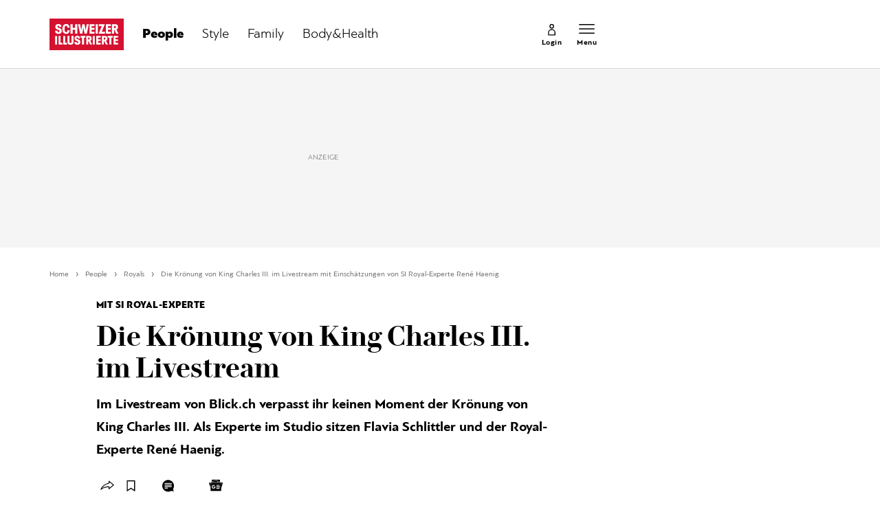

--- FILE ---
content_type: text/css; charset=UTF-8
request_url: https://www.schweizer-illustrierte.ch/static/css/main.e0767fa3.css
body_size: 69926
content:
.WH0SymqZ>.v_szV2UO:nth-child(n+4){display:none}@media (min-width:760px){.WH0SymqZ>.v_szV2UO:nth-child(n+4){display:block}}@media (min-width:960px){.rRAjcQhc{display:none}}.I0DrKLxy{width:100%}.I0DrKLxy .v_szV2UO{display:block}@media (min-width:760px){.I0DrKLxy .v_szV2UO:nth-child(-n+3){display:none}.I0DrKLxy .v_szV2UO:nth-child(n+4){display:block}}.NFBmDnKe,.container-pullout{margin-left:auto;margin-right:auto;padding:0 22px;width:100%}@media (min-width:760px){.NFBmDnKe,.container-pullout{padding:0 18px;width:738px}}@media (min-width:960px){.NFBmDnKe,.container-pullout{padding:0 24px;width:844px}}@media (min-width:1200px){.NFBmDnKe,.container-pullout{margin-left:calc(40vw - 464px)}}@media (min-width:1680px){.NFBmDnKe,.container-pullout{margin-left:calc(40vw - 654px);width:1320px}}@media print{.NFBmDnKe,.container-pullout{margin-left:auto;margin-right:auto;width:calc(100% - 38px)}}.ZPd_ooYO,.container{margin-left:auto;margin-right:auto;width:calc(100% - 38px)}@media (min-width:760px){.ZPd_ooYO,.container{width:702px}}@media (min-width:960px){.ZPd_ooYO,.container{width:796px}}@media (min-width:1200px){.ZPd_ooYO,.container{margin-left:calc(40vw - 440px)}}@media (min-width:1680px){.ZPd_ooYO,.container{margin-left:calc(40vw - 630px);width:1272px}}@media print{.ZPd_ooYO,.container{margin-left:auto;margin-right:auto;width:calc(100% - 38px)}}@media (min-width:1200px){.grid-centered .ZPd_ooYO,.tcsSetgX .ZPd_ooYO{margin-left:auto}}@media (min-width:1680px){.grid-centered .ZPd_ooYO,.tcsSetgX .ZPd_ooYO{margin-left:auto}}.branding-day .NFBmDnKe,.branding-day .ZPd_ooYO{position:relative}@media (min-width:1200px){.branding-day .NFBmDnKe,.branding-day .ZPd_ooYO{margin-left:auto}}.container-fluid,.hJOCBlFy{margin-left:auto;margin-right:auto;padding-left:3px;padding-right:3px;width:100%}@media (min-width:760px){.container-fluid,.hJOCBlFy{padding-left:9px;padding-right:9px}}@media (min-width:960px){.container-fluid,.hJOCBlFy{padding-left:10px;padding-right:10px}}@media (min-width:1680px){.container-fluid,.hJOCBlFy{padding-left:12px;padding-right:12px}}.Ksc3MI0L,.container-inner{margin-left:auto;margin-right:auto;width:100%}.QxrClZXJ,.row{display:flex;flex-wrap:wrap;margin-left:-3px;margin-right:-3px}.QxrClZXJ.ZT_Ud8UO,.QxrClZXJ.no-gutters,.row.ZT_Ud8UO,.row.no-gutters{margin-left:0;margin-right:0}.QxrClZXJ.ZT_Ud8UO>.col,.QxrClZXJ.ZT_Ud8UO>.jQlVpX_T,.QxrClZXJ.ZT_Ud8UO>[class*=Col],.QxrClZXJ.no-gutters>.col,.QxrClZXJ.no-gutters>.jQlVpX_T,.QxrClZXJ.no-gutters>[class*=Col],.row.ZT_Ud8UO>.col,.row.ZT_Ud8UO>.jQlVpX_T,.row.ZT_Ud8UO>[class*=Col],.row.no-gutters>.col,.row.no-gutters>.jQlVpX_T,.row.no-gutters>[class*=Col]{padding-left:0;padding-right:0}@media (min-width:760px){.QxrClZXJ,.row{margin-left:-9px;margin-right:-9px}}@media (min-width:960px){.QxrClZXJ,.row{margin-left:-10px;margin-right:-10px}}@media (min-width:1680px){.QxrClZXJ,.row{margin-left:-12px;margin-right:-12px}}.col,.jQlVpX_T{flex-basis:0;flex-grow:1;max-width:100%}.BsIOUYgN,.col-auto{flex:0 0 auto;max-width:none;width:auto}.FGFyw0yL,.SQrS9vy5,.Wg9Tv83r,.ayOc3f2g,.ciRiw2d_,.col-1,.col-md-1,.col-sm-1,.col-xl-1,.col-xs-1{min-height:1px;padding-left:3px;padding-right:3px;position:relative;width:100%}@media (min-width:760px){.FGFyw0yL,.SQrS9vy5,.Wg9Tv83r,.ayOc3f2g,.ciRiw2d_,.col-1,.col-md-1,.col-sm-1,.col-xl-1,.col-xs-1{padding-left:9px;padding-right:9px}}@media (min-width:960px){.FGFyw0yL,.SQrS9vy5,.Wg9Tv83r,.ayOc3f2g,.ciRiw2d_,.col-1,.col-md-1,.col-sm-1,.col-xl-1,.col-xs-1{padding-left:10px;padding-right:10px}}@media (min-width:1680px){.FGFyw0yL,.SQrS9vy5,.Wg9Tv83r,.ayOc3f2g,.ciRiw2d_,.col-1,.col-md-1,.col-sm-1,.col-xl-1,.col-xs-1{padding-left:12px;padding-right:12px}}.Vp5Jx4Ec,._cqdeH7e,.col-2,.col-md-2,.col-sm-2,.col-xl-2,.col-xs-2,.lyLPCHDF,.on7DRkUW,.pjhwx0db{min-height:1px;padding-left:3px;padding-right:3px;position:relative;width:100%}@media (min-width:760px){.Vp5Jx4Ec,._cqdeH7e,.col-2,.col-md-2,.col-sm-2,.col-xl-2,.col-xs-2,.lyLPCHDF,.on7DRkUW,.pjhwx0db{padding-left:9px;padding-right:9px}}@media (min-width:960px){.Vp5Jx4Ec,._cqdeH7e,.col-2,.col-md-2,.col-sm-2,.col-xl-2,.col-xs-2,.lyLPCHDF,.on7DRkUW,.pjhwx0db{padding-left:10px;padding-right:10px}}@media (min-width:1680px){.Vp5Jx4Ec,._cqdeH7e,.col-2,.col-md-2,.col-sm-2,.col-xl-2,.col-xs-2,.lyLPCHDF,.on7DRkUW,.pjhwx0db{padding-left:12px;padding-right:12px}}.E_eum19m,.P4C2qmFr,.col-3,.col-md-3,.col-sm-3,.col-xl-3,.col-xs-3,.k3Ds7kCS,.qIxU0t_6,.yul8SC2e{min-height:1px;padding-left:3px;padding-right:3px;position:relative;width:100%}@media (min-width:760px){.E_eum19m,.P4C2qmFr,.col-3,.col-md-3,.col-sm-3,.col-xl-3,.col-xs-3,.k3Ds7kCS,.qIxU0t_6,.yul8SC2e{padding-left:9px;padding-right:9px}}@media (min-width:960px){.E_eum19m,.P4C2qmFr,.col-3,.col-md-3,.col-sm-3,.col-xl-3,.col-xs-3,.k3Ds7kCS,.qIxU0t_6,.yul8SC2e{padding-left:10px;padding-right:10px}}@media (min-width:1680px){.E_eum19m,.P4C2qmFr,.col-3,.col-md-3,.col-sm-3,.col-xl-3,.col-xs-3,.k3Ds7kCS,.qIxU0t_6,.yul8SC2e{padding-left:12px;padding-right:12px}}.CnKLb5Nz,.SiCPcNlE,.col-4,.col-md-4,.col-sm-4,.col-xl-4,.col-xs-4,.lRLDBTQ0,.p6B13cHh,.sWzBKWtw{min-height:1px;padding-left:3px;padding-right:3px;position:relative;width:100%}@media (min-width:760px){.CnKLb5Nz,.SiCPcNlE,.col-4,.col-md-4,.col-sm-4,.col-xl-4,.col-xs-4,.lRLDBTQ0,.p6B13cHh,.sWzBKWtw{padding-left:9px;padding-right:9px}}@media (min-width:960px){.CnKLb5Nz,.SiCPcNlE,.col-4,.col-md-4,.col-sm-4,.col-xl-4,.col-xs-4,.lRLDBTQ0,.p6B13cHh,.sWzBKWtw{padding-left:10px;padding-right:10px}}@media (min-width:1680px){.CnKLb5Nz,.SiCPcNlE,.col-4,.col-md-4,.col-sm-4,.col-xl-4,.col-xs-4,.lRLDBTQ0,.p6B13cHh,.sWzBKWtw{padding-left:12px;padding-right:12px}}.ZgIyv8oG,.col-5,.col-md-5,.col-sm-5,.col-xl-5,.col-xs-5,.q_aCoVAO,.sEeChPpv,.xMPPYuLM,.x_7GXeK9{min-height:1px;padding-left:3px;padding-right:3px;position:relative;width:100%}@media (min-width:760px){.ZgIyv8oG,.col-5,.col-md-5,.col-sm-5,.col-xl-5,.col-xs-5,.q_aCoVAO,.sEeChPpv,.xMPPYuLM,.x_7GXeK9{padding-left:9px;padding-right:9px}}@media (min-width:960px){.ZgIyv8oG,.col-5,.col-md-5,.col-sm-5,.col-xl-5,.col-xs-5,.q_aCoVAO,.sEeChPpv,.xMPPYuLM,.x_7GXeK9{padding-left:10px;padding-right:10px}}@media (min-width:1680px){.ZgIyv8oG,.col-5,.col-md-5,.col-sm-5,.col-xl-5,.col-xs-5,.q_aCoVAO,.sEeChPpv,.xMPPYuLM,.x_7GXeK9{padding-left:12px;padding-right:12px}}.J9UcnNzw,.JSipp1OL,.Ng9sDzH7,.RQd7CNSL,.col-6,.col-md-6,.col-sm-6,.col-xl-6,.col-xs-6,.qKwoP4Ay{min-height:1px;padding-left:3px;padding-right:3px;position:relative;width:100%}@media (min-width:760px){.J9UcnNzw,.JSipp1OL,.Ng9sDzH7,.RQd7CNSL,.col-6,.col-md-6,.col-sm-6,.col-xl-6,.col-xs-6,.qKwoP4Ay{padding-left:9px;padding-right:9px}}@media (min-width:960px){.J9UcnNzw,.JSipp1OL,.Ng9sDzH7,.RQd7CNSL,.col-6,.col-md-6,.col-sm-6,.col-xl-6,.col-xs-6,.qKwoP4Ay{padding-left:10px;padding-right:10px}}@media (min-width:1680px){.J9UcnNzw,.JSipp1OL,.Ng9sDzH7,.RQd7CNSL,.col-6,.col-md-6,.col-sm-6,.col-xl-6,.col-xs-6,.qKwoP4Ay{padding-left:12px;padding-right:12px}}.BbJwo2t_,.D3OkK6Wm,.QPglPMq2,.col-7,.col-md-7,.col-sm-7,.col-xl-7,.col-xs-7,.nEPXUZqw,.yq30dOra{min-height:1px;padding-left:3px;padding-right:3px;position:relative;width:100%}@media (min-width:760px){.BbJwo2t_,.D3OkK6Wm,.QPglPMq2,.col-7,.col-md-7,.col-sm-7,.col-xl-7,.col-xs-7,.nEPXUZqw,.yq30dOra{padding-left:9px;padding-right:9px}}@media (min-width:960px){.BbJwo2t_,.D3OkK6Wm,.QPglPMq2,.col-7,.col-md-7,.col-sm-7,.col-xl-7,.col-xs-7,.nEPXUZqw,.yq30dOra{padding-left:10px;padding-right:10px}}@media (min-width:1680px){.BbJwo2t_,.D3OkK6Wm,.QPglPMq2,.col-7,.col-md-7,.col-sm-7,.col-xl-7,.col-xs-7,.nEPXUZqw,.yq30dOra{padding-left:12px;padding-right:12px}}.col-8,.col-md-8,.col-sm-8,.col-xl-8,.col-xs-8,.jc6JpFfI,.lHtp2Zwr,.t60dsOoD,.xLWysgNZ,.z1tS6tVP{min-height:1px;padding-left:3px;padding-right:3px;position:relative;width:100%}@media (min-width:760px){.col-8,.col-md-8,.col-sm-8,.col-xl-8,.col-xs-8,.jc6JpFfI,.lHtp2Zwr,.t60dsOoD,.xLWysgNZ,.z1tS6tVP{padding-left:9px;padding-right:9px}}@media (min-width:960px){.col-8,.col-md-8,.col-sm-8,.col-xl-8,.col-xs-8,.jc6JpFfI,.lHtp2Zwr,.t60dsOoD,.xLWysgNZ,.z1tS6tVP{padding-left:10px;padding-right:10px}}@media (min-width:1680px){.col-8,.col-md-8,.col-sm-8,.col-xl-8,.col-xs-8,.jc6JpFfI,.lHtp2Zwr,.t60dsOoD,.xLWysgNZ,.z1tS6tVP{padding-left:12px;padding-right:12px}}.A5DvkN83,.SOWwA0hD,.bMi_d6eh,.col-9,.col-md-9,.col-sm-9,.col-xl-9,.col-xs-9,.fOrAw2cz,.garwBGmi{min-height:1px;padding-left:3px;padding-right:3px;position:relative;width:100%}@media (min-width:760px){.A5DvkN83,.SOWwA0hD,.bMi_d6eh,.col-9,.col-md-9,.col-sm-9,.col-xl-9,.col-xs-9,.fOrAw2cz,.garwBGmi{padding-left:9px;padding-right:9px}}@media (min-width:960px){.A5DvkN83,.SOWwA0hD,.bMi_d6eh,.col-9,.col-md-9,.col-sm-9,.col-xl-9,.col-xs-9,.fOrAw2cz,.garwBGmi{padding-left:10px;padding-right:10px}}@media (min-width:1680px){.A5DvkN83,.SOWwA0hD,.bMi_d6eh,.col-9,.col-md-9,.col-sm-9,.col-xl-9,.col-xs-9,.fOrAw2cz,.garwBGmi{padding-left:12px;padding-right:12px}}.GTR3Zrym,.P_YrYjE4,.SsZfvCxv,.col-10,.col-md-10,.col-sm-10,.col-xl-10,.col-xs-10,.oxIxhmg1,.xmXWxRJD{min-height:1px;padding-left:3px;padding-right:3px;position:relative;width:100%}@media (min-width:760px){.GTR3Zrym,.P_YrYjE4,.SsZfvCxv,.col-10,.col-md-10,.col-sm-10,.col-xl-10,.col-xs-10,.oxIxhmg1,.xmXWxRJD{padding-left:9px;padding-right:9px}}@media (min-width:960px){.GTR3Zrym,.P_YrYjE4,.SsZfvCxv,.col-10,.col-md-10,.col-sm-10,.col-xl-10,.col-xs-10,.oxIxhmg1,.xmXWxRJD{padding-left:10px;padding-right:10px}}@media (min-width:1680px){.GTR3Zrym,.P_YrYjE4,.SsZfvCxv,.col-10,.col-md-10,.col-sm-10,.col-xl-10,.col-xs-10,.oxIxhmg1,.xmXWxRJD{padding-left:12px;padding-right:12px}}.E3k_pz4y,.JN9nWGXH,.col-11,.col-md-11,.col-sm-11,.col-xl-11,.col-xs-11,.dud6sEWe,.e0_bS4eW,.hIXNkPwt{min-height:1px;padding-left:3px;padding-right:3px;position:relative;width:100%}@media (min-width:760px){.E3k_pz4y,.JN9nWGXH,.col-11,.col-md-11,.col-sm-11,.col-xl-11,.col-xs-11,.dud6sEWe,.e0_bS4eW,.hIXNkPwt{padding-left:9px;padding-right:9px}}@media (min-width:960px){.E3k_pz4y,.JN9nWGXH,.col-11,.col-md-11,.col-sm-11,.col-xl-11,.col-xs-11,.dud6sEWe,.e0_bS4eW,.hIXNkPwt{padding-left:10px;padding-right:10px}}@media (min-width:1680px){.E3k_pz4y,.JN9nWGXH,.col-11,.col-md-11,.col-sm-11,.col-xl-11,.col-xs-11,.dud6sEWe,.e0_bS4eW,.hIXNkPwt{padding-left:12px;padding-right:12px}}.IthNXwYu,.VLnuYq0j,.acy12vcT,.col-12,.col-md-12,.col-sm-12,.col-xl-12,.col-xs-12,.g3koM_dp,.sbfyr9cJ{min-height:1px;padding-left:3px;padding-right:3px;position:relative;width:100%}@media (min-width:760px){.IthNXwYu,.VLnuYq0j,.acy12vcT,.col-12,.col-md-12,.col-sm-12,.col-xl-12,.col-xs-12,.g3koM_dp,.sbfyr9cJ{padding-left:9px;padding-right:9px}}@media (min-width:960px){.IthNXwYu,.VLnuYq0j,.acy12vcT,.col-12,.col-md-12,.col-sm-12,.col-xl-12,.col-xs-12,.g3koM_dp,.sbfyr9cJ{padding-left:10px;padding-right:10px}}@media (min-width:1680px){.IthNXwYu,.VLnuYq0j,.acy12vcT,.col-12,.col-md-12,.col-sm-12,.col-xl-12,.col-xs-12,.g3koM_dp,.sbfyr9cJ{padding-left:12px;padding-right:12px}}.AOJ8dKjL,.BB2XwO4n,.H9Ol8ufT,.MNwpjkmy,.ScX1PR6Y,.col-13,.col-md-13,.col-sm-13,.col-xl-13,.col-xs-13{min-height:1px;padding-left:3px;padding-right:3px;position:relative;width:100%}@media (min-width:760px){.AOJ8dKjL,.BB2XwO4n,.H9Ol8ufT,.MNwpjkmy,.ScX1PR6Y,.col-13,.col-md-13,.col-sm-13,.col-xl-13,.col-xs-13{padding-left:9px;padding-right:9px}}@media (min-width:960px){.AOJ8dKjL,.BB2XwO4n,.H9Ol8ufT,.MNwpjkmy,.ScX1PR6Y,.col-13,.col-md-13,.col-sm-13,.col-xl-13,.col-xs-13{padding-left:10px;padding-right:10px}}@media (min-width:1680px){.AOJ8dKjL,.BB2XwO4n,.H9Ol8ufT,.MNwpjkmy,.ScX1PR6Y,.col-13,.col-md-13,.col-sm-13,.col-xl-13,.col-xs-13{padding-left:12px;padding-right:12px}}.IAmyPfga,.YoyLs2n2,.bc_lWxUU,.col-14,.col-md-14,.col-sm-14,.col-xl-14,.col-xs-14,.llxJ7utn,.zSX4P41v{min-height:1px;padding-left:3px;padding-right:3px;position:relative;width:100%}@media (min-width:760px){.IAmyPfga,.YoyLs2n2,.bc_lWxUU,.col-14,.col-md-14,.col-sm-14,.col-xl-14,.col-xs-14,.llxJ7utn,.zSX4P41v{padding-left:9px;padding-right:9px}}@media (min-width:960px){.IAmyPfga,.YoyLs2n2,.bc_lWxUU,.col-14,.col-md-14,.col-sm-14,.col-xl-14,.col-xs-14,.llxJ7utn,.zSX4P41v{padding-left:10px;padding-right:10px}}@media (min-width:1680px){.IAmyPfga,.YoyLs2n2,.bc_lWxUU,.col-14,.col-md-14,.col-sm-14,.col-xl-14,.col-xs-14,.llxJ7utn,.zSX4P41v{padding-left:12px;padding-right:12px}}.IzinKZAP,.UG1NueD3,.col-15,.col-md-15,.col-sm-15,.col-xl-15,.col-xs-15,.feGBiNLz,.jPCokxmQ,.rRlg9KOg{min-height:1px;padding-left:3px;padding-right:3px;position:relative;width:100%}@media (min-width:760px){.IzinKZAP,.UG1NueD3,.col-15,.col-md-15,.col-sm-15,.col-xl-15,.col-xs-15,.feGBiNLz,.jPCokxmQ,.rRlg9KOg{padding-left:9px;padding-right:9px}}@media (min-width:960px){.IzinKZAP,.UG1NueD3,.col-15,.col-md-15,.col-sm-15,.col-xl-15,.col-xs-15,.feGBiNLz,.jPCokxmQ,.rRlg9KOg{padding-left:10px;padding-right:10px}}@media (min-width:1680px){.IzinKZAP,.UG1NueD3,.col-15,.col-md-15,.col-sm-15,.col-xl-15,.col-xs-15,.feGBiNLz,.jPCokxmQ,.rRlg9KOg{padding-left:12px;padding-right:12px}}.Yu41pMsE,.cfYUCvHZ,.col-16,.col-md-16,.col-sm-16,.col-xl-16,.col-xs-16,.iy7vn5lF,.jHOAzaK0,.uDhG2X6R{min-height:1px;padding-left:3px;padding-right:3px;position:relative;width:100%}@media (min-width:760px){.Yu41pMsE,.cfYUCvHZ,.col-16,.col-md-16,.col-sm-16,.col-xl-16,.col-xs-16,.iy7vn5lF,.jHOAzaK0,.uDhG2X6R{padding-left:9px;padding-right:9px}}@media (min-width:960px){.Yu41pMsE,.cfYUCvHZ,.col-16,.col-md-16,.col-sm-16,.col-xl-16,.col-xs-16,.iy7vn5lF,.jHOAzaK0,.uDhG2X6R{padding-left:10px;padding-right:10px}}@media (min-width:1680px){.Yu41pMsE,.cfYUCvHZ,.col-16,.col-md-16,.col-sm-16,.col-xl-16,.col-xs-16,.iy7vn5lF,.jHOAzaK0,.uDhG2X6R{padding-left:12px;padding-right:12px}}.F4ZiPyqx,.ZRjZ4UM7,.c9pB5g0e,.col-17,.col-md-17,.col-sm-17,.col-xl-17,.col-xs-17,.hzMSDAj8,.uiMfBeAN{min-height:1px;padding-left:3px;padding-right:3px;position:relative;width:100%}@media (min-width:760px){.F4ZiPyqx,.ZRjZ4UM7,.c9pB5g0e,.col-17,.col-md-17,.col-sm-17,.col-xl-17,.col-xs-17,.hzMSDAj8,.uiMfBeAN{padding-left:9px;padding-right:9px}}@media (min-width:960px){.F4ZiPyqx,.ZRjZ4UM7,.c9pB5g0e,.col-17,.col-md-17,.col-sm-17,.col-xl-17,.col-xs-17,.hzMSDAj8,.uiMfBeAN{padding-left:10px;padding-right:10px}}@media (min-width:1680px){.F4ZiPyqx,.ZRjZ4UM7,.c9pB5g0e,.col-17,.col-md-17,.col-sm-17,.col-xl-17,.col-xs-17,.hzMSDAj8,.uiMfBeAN{padding-left:12px;padding-right:12px}}.PFdVmN4H,.RRX_903a,.col-18,.col-md-18,.col-sm-18,.col-xl-18,.col-xs-18,.ncJcD8_a,.rUKQa5by,.zAKpCe3d{min-height:1px;padding-left:3px;padding-right:3px;position:relative;width:100%}@media (min-width:760px){.PFdVmN4H,.RRX_903a,.col-18,.col-md-18,.col-sm-18,.col-xl-18,.col-xs-18,.ncJcD8_a,.rUKQa5by,.zAKpCe3d{padding-left:9px;padding-right:9px}}@media (min-width:960px){.PFdVmN4H,.RRX_903a,.col-18,.col-md-18,.col-sm-18,.col-xl-18,.col-xs-18,.ncJcD8_a,.rUKQa5by,.zAKpCe3d{padding-left:10px;padding-right:10px}}@media (min-width:1680px){.PFdVmN4H,.RRX_903a,.col-18,.col-md-18,.col-sm-18,.col-xl-18,.col-xs-18,.ncJcD8_a,.rUKQa5by,.zAKpCe3d{padding-left:12px;padding-right:12px}}.B9dkXHGM,.UFuujIjm,.WXs_0bbH,.col-19,.col-md-19,.col-sm-19,.col-xl-19,.col-xs-19,.jrv07ER6,.rYMqxWBK{min-height:1px;padding-left:3px;padding-right:3px;position:relative;width:100%}@media (min-width:760px){.B9dkXHGM,.UFuujIjm,.WXs_0bbH,.col-19,.col-md-19,.col-sm-19,.col-xl-19,.col-xs-19,.jrv07ER6,.rYMqxWBK{padding-left:9px;padding-right:9px}}@media (min-width:960px){.B9dkXHGM,.UFuujIjm,.WXs_0bbH,.col-19,.col-md-19,.col-sm-19,.col-xl-19,.col-xs-19,.jrv07ER6,.rYMqxWBK{padding-left:10px;padding-right:10px}}@media (min-width:1680px){.B9dkXHGM,.UFuujIjm,.WXs_0bbH,.col-19,.col-md-19,.col-sm-19,.col-xl-19,.col-xs-19,.jrv07ER6,.rYMqxWBK{padding-left:12px;padding-right:12px}}.CQPAWT9l,.UjmDrNwx,.Uye3BqJZ,._8ry4zRy,.beVK4t8c,.col-20,.col-md-20,.col-sm-20,.col-xl-20,.col-xs-20{min-height:1px;padding-left:3px;padding-right:3px;position:relative;width:100%}@media (min-width:760px){.CQPAWT9l,.UjmDrNwx,.Uye3BqJZ,._8ry4zRy,.beVK4t8c,.col-20,.col-md-20,.col-sm-20,.col-xl-20,.col-xs-20{padding-left:9px;padding-right:9px}}@media (min-width:960px){.CQPAWT9l,.UjmDrNwx,.Uye3BqJZ,._8ry4zRy,.beVK4t8c,.col-20,.col-md-20,.col-sm-20,.col-xl-20,.col-xs-20{padding-left:10px;padding-right:10px}}@media (min-width:1680px){.CQPAWT9l,.UjmDrNwx,.Uye3BqJZ,._8ry4zRy,.beVK4t8c,.col-20,.col-md-20,.col-sm-20,.col-xl-20,.col-xs-20{padding-left:12px;padding-right:12px}}.EwiQiJwj,.JBCLwIFI,.Rjnsrpa6,.RwkGQglS,.col-21,.col-md-21,.col-sm-21,.col-xl-21,.col-xs-21,.dOliGJNg{min-height:1px;padding-left:3px;padding-right:3px;position:relative;width:100%}@media (min-width:760px){.EwiQiJwj,.JBCLwIFI,.Rjnsrpa6,.RwkGQglS,.col-21,.col-md-21,.col-sm-21,.col-xl-21,.col-xs-21,.dOliGJNg{padding-left:9px;padding-right:9px}}@media (min-width:960px){.EwiQiJwj,.JBCLwIFI,.Rjnsrpa6,.RwkGQglS,.col-21,.col-md-21,.col-sm-21,.col-xl-21,.col-xs-21,.dOliGJNg{padding-left:10px;padding-right:10px}}@media (min-width:1680px){.EwiQiJwj,.JBCLwIFI,.Rjnsrpa6,.RwkGQglS,.col-21,.col-md-21,.col-sm-21,.col-xl-21,.col-xs-21,.dOliGJNg{padding-left:12px;padding-right:12px}}.DZuPZ5ho,.KC9OsWCS,.SoEeiM6Y,.U1Ywih_y,.col-22,.col-md-22,.col-sm-22,.col-xl-22,.col-xs-22,.l9ufdmDB{min-height:1px;padding-left:3px;padding-right:3px;position:relative;width:100%}@media (min-width:760px){.DZuPZ5ho,.KC9OsWCS,.SoEeiM6Y,.U1Ywih_y,.col-22,.col-md-22,.col-sm-22,.col-xl-22,.col-xs-22,.l9ufdmDB{padding-left:9px;padding-right:9px}}@media (min-width:960px){.DZuPZ5ho,.KC9OsWCS,.SoEeiM6Y,.U1Ywih_y,.col-22,.col-md-22,.col-sm-22,.col-xl-22,.col-xs-22,.l9ufdmDB{padding-left:10px;padding-right:10px}}@media (min-width:1680px){.DZuPZ5ho,.KC9OsWCS,.SoEeiM6Y,.U1Ywih_y,.col-22,.col-md-22,.col-sm-22,.col-xl-22,.col-xs-22,.l9ufdmDB{padding-left:12px;padding-right:12px}}.E1YA9Dlw,.KrLL23za,.ZiIya0Q_,.col-23,.col-md-23,.col-sm-23,.col-xl-23,.col-xs-23,.qJBKNr79,.uYPAG31l{min-height:1px;padding-left:3px;padding-right:3px;position:relative;width:100%}@media (min-width:760px){.E1YA9Dlw,.KrLL23za,.ZiIya0Q_,.col-23,.col-md-23,.col-sm-23,.col-xl-23,.col-xs-23,.qJBKNr79,.uYPAG31l{padding-left:9px;padding-right:9px}}@media (min-width:960px){.E1YA9Dlw,.KrLL23za,.ZiIya0Q_,.col-23,.col-md-23,.col-sm-23,.col-xl-23,.col-xs-23,.qJBKNr79,.uYPAG31l{padding-left:10px;padding-right:10px}}@media (min-width:1680px){.E1YA9Dlw,.KrLL23za,.ZiIya0Q_,.col-23,.col-md-23,.col-sm-23,.col-xl-23,.col-xs-23,.qJBKNr79,.uYPAG31l{padding-left:12px;padding-right:12px}}.EZFM5WTc,.QSCcjyy9,.Qf4Grp8p,.col-24,.col-md-24,.col-sm-24,.col-xl-24,.col-xs-24,.tdm8MlDw,.wuNawNVS{min-height:1px;padding-left:3px;padding-right:3px;position:relative;width:100%}@media (min-width:760px){.EZFM5WTc,.QSCcjyy9,.Qf4Grp8p,.col-24,.col-md-24,.col-sm-24,.col-xl-24,.col-xs-24,.tdm8MlDw,.wuNawNVS{padding-left:9px;padding-right:9px}}@media (min-width:960px){.EZFM5WTc,.QSCcjyy9,.Qf4Grp8p,.col-24,.col-md-24,.col-sm-24,.col-xl-24,.col-xs-24,.tdm8MlDw,.wuNawNVS{padding-left:10px;padding-right:10px}}@media (min-width:1680px){.EZFM5WTc,.QSCcjyy9,.Qf4Grp8p,.col-24,.col-md-24,.col-sm-24,.col-xl-24,.col-xs-24,.tdm8MlDw,.wuNawNVS{padding-left:12px;padding-right:12px}}.Wg9Tv83r,.ayOc3f2g,.col-1,.col-xs-1{flex:0 0 4.16667%;max-width:4.16667%}@media (min-width:760px){.Wg9Tv83r,.ayOc3f2g,.col-1,.col-xs-1{flex:0 0 4.16667%;max-width:4.16667%}}@media (min-width:960px){.Wg9Tv83r,.ayOc3f2g,.col-1,.col-xs-1{flex:0 0 4.16667%;max-width:4.16667%}}@media (min-width:1680px){.Wg9Tv83r,.ayOc3f2g,.col-1,.col-xs-1{flex:0 0 4.16667%;max-width:4.16667%}}._cqdeH7e,.col-2,.col-xs-2,.pjhwx0db{flex:0 0 8.33333%;max-width:8.33333%}@media (min-width:760px){._cqdeH7e,.col-2,.col-xs-2,.pjhwx0db{flex:0 0 8.33333%;max-width:8.33333%}}@media (min-width:960px){._cqdeH7e,.col-2,.col-xs-2,.pjhwx0db{flex:0 0 8.33333%;max-width:8.33333%}}@media (min-width:1680px){._cqdeH7e,.col-2,.col-xs-2,.pjhwx0db{flex:0 0 8.33333%;max-width:8.33333%}}.E_eum19m,.P4C2qmFr,.col-3,.col-xs-3{flex:0 0 12.5%;max-width:12.5%}@media (min-width:760px){.E_eum19m,.P4C2qmFr,.col-3,.col-xs-3{flex:0 0 12.5%;max-width:12.5%}}@media (min-width:960px){.E_eum19m,.P4C2qmFr,.col-3,.col-xs-3{flex:0 0 12.5%;max-width:12.5%}}@media (min-width:1680px){.E_eum19m,.P4C2qmFr,.col-3,.col-xs-3{flex:0 0 12.5%;max-width:12.5%}}.CnKLb5Nz,.col-4,.col-xs-4,.sWzBKWtw{flex:0 0 16.66667%;max-width:16.66667%}@media (min-width:760px){.CnKLb5Nz,.col-4,.col-xs-4,.sWzBKWtw{flex:0 0 16.66667%;max-width:16.66667%}}@media (min-width:960px){.CnKLb5Nz,.col-4,.col-xs-4,.sWzBKWtw{flex:0 0 16.66667%;max-width:16.66667%}}@media (min-width:1680px){.CnKLb5Nz,.col-4,.col-xs-4,.sWzBKWtw{flex:0 0 16.66667%;max-width:16.66667%}}.col-5,.col-xs-5,.q_aCoVAO,.sEeChPpv{flex:0 0 20.83333%;max-width:20.83333%}@media (min-width:760px){.col-5,.col-xs-5,.q_aCoVAO,.sEeChPpv{flex:0 0 20.83333%;max-width:20.83333%}}@media (min-width:960px){.col-5,.col-xs-5,.q_aCoVAO,.sEeChPpv{flex:0 0 20.83333%;max-width:20.83333%}}@media (min-width:1680px){.col-5,.col-xs-5,.q_aCoVAO,.sEeChPpv{flex:0 0 20.83333%;max-width:20.83333%}}.JSipp1OL,.col-6,.col-xs-6,.qKwoP4Ay{flex:0 0 25%;max-width:25%}@media (min-width:760px){.JSipp1OL,.col-6,.col-xs-6,.qKwoP4Ay{flex:0 0 25%;max-width:25%}}@media (min-width:960px){.JSipp1OL,.col-6,.col-xs-6,.qKwoP4Ay{flex:0 0 25%;max-width:25%}}@media (min-width:1680px){.JSipp1OL,.col-6,.col-xs-6,.qKwoP4Ay{flex:0 0 25%;max-width:25%}}.QPglPMq2,.col-7,.col-xs-7,.yq30dOra{flex:0 0 29.16667%;max-width:29.16667%}@media (min-width:760px){.QPglPMq2,.col-7,.col-xs-7,.yq30dOra{flex:0 0 29.16667%;max-width:29.16667%}}@media (min-width:960px){.QPglPMq2,.col-7,.col-xs-7,.yq30dOra{flex:0 0 29.16667%;max-width:29.16667%}}@media (min-width:1680px){.QPglPMq2,.col-7,.col-xs-7,.yq30dOra{flex:0 0 29.16667%;max-width:29.16667%}}.col-8,.col-xs-8,.lHtp2Zwr,.xLWysgNZ{flex:0 0 33.33333%;max-width:33.33333%}@media (min-width:760px){.col-8,.col-xs-8,.lHtp2Zwr,.xLWysgNZ{flex:0 0 33.33333%;max-width:33.33333%}}@media (min-width:960px){.col-8,.col-xs-8,.lHtp2Zwr,.xLWysgNZ{flex:0 0 33.33333%;max-width:33.33333%}}@media (min-width:1680px){.col-8,.col-xs-8,.lHtp2Zwr,.xLWysgNZ{flex:0 0 33.33333%;max-width:33.33333%}}.A5DvkN83,.col-9,.col-xs-9,.garwBGmi{flex:0 0 37.5%;max-width:37.5%}@media (min-width:760px){.A5DvkN83,.col-9,.col-xs-9,.garwBGmi{flex:0 0 37.5%;max-width:37.5%}}@media (min-width:960px){.A5DvkN83,.col-9,.col-xs-9,.garwBGmi{flex:0 0 37.5%;max-width:37.5%}}@media (min-width:1680px){.A5DvkN83,.col-9,.col-xs-9,.garwBGmi{flex:0 0 37.5%;max-width:37.5%}}.GTR3Zrym,.SsZfvCxv,.col-10,.col-xs-10{flex:0 0 41.66667%;max-width:41.66667%}@media (min-width:760px){.GTR3Zrym,.SsZfvCxv,.col-10,.col-xs-10{flex:0 0 41.66667%;max-width:41.66667%}}@media (min-width:960px){.GTR3Zrym,.SsZfvCxv,.col-10,.col-xs-10{flex:0 0 41.66667%;max-width:41.66667%}}@media (min-width:1680px){.GTR3Zrym,.SsZfvCxv,.col-10,.col-xs-10{flex:0 0 41.66667%;max-width:41.66667%}}.col-11,.col-xs-11,.dud6sEWe,.hIXNkPwt{flex:0 0 45.83333%;max-width:45.83333%}@media (min-width:760px){.col-11,.col-xs-11,.dud6sEWe,.hIXNkPwt{flex:0 0 45.83333%;max-width:45.83333%}}@media (min-width:960px){.col-11,.col-xs-11,.dud6sEWe,.hIXNkPwt{flex:0 0 45.83333%;max-width:45.83333%}}@media (min-width:1680px){.col-11,.col-xs-11,.dud6sEWe,.hIXNkPwt{flex:0 0 45.83333%;max-width:45.83333%}}.col-12,.col-xs-12,.g3koM_dp,.sbfyr9cJ{flex:0 0 50%;max-width:50%}@media (min-width:760px){.col-12,.col-xs-12,.g3koM_dp,.sbfyr9cJ{flex:0 0 50%;max-width:50%}}@media (min-width:960px){.col-12,.col-xs-12,.g3koM_dp,.sbfyr9cJ{flex:0 0 50%;max-width:50%}}@media (min-width:1680px){.col-12,.col-xs-12,.g3koM_dp,.sbfyr9cJ{flex:0 0 50%;max-width:50%}}.BB2XwO4n,.ScX1PR6Y,.col-13,.col-xs-13{flex:0 0 54.16667%;max-width:54.16667%}@media (min-width:760px){.BB2XwO4n,.ScX1PR6Y,.col-13,.col-xs-13{flex:0 0 54.16667%;max-width:54.16667%}}@media (min-width:960px){.BB2XwO4n,.ScX1PR6Y,.col-13,.col-xs-13{flex:0 0 54.16667%;max-width:54.16667%}}@media (min-width:1680px){.BB2XwO4n,.ScX1PR6Y,.col-13,.col-xs-13{flex:0 0 54.16667%;max-width:54.16667%}}.YoyLs2n2,.col-14,.col-xs-14,.llxJ7utn{flex:0 0 58.33333%;max-width:58.33333%}@media (min-width:760px){.YoyLs2n2,.col-14,.col-xs-14,.llxJ7utn{flex:0 0 58.33333%;max-width:58.33333%}}@media (min-width:960px){.YoyLs2n2,.col-14,.col-xs-14,.llxJ7utn{flex:0 0 58.33333%;max-width:58.33333%}}@media (min-width:1680px){.YoyLs2n2,.col-14,.col-xs-14,.llxJ7utn{flex:0 0 58.33333%;max-width:58.33333%}}.col-15,.col-xs-15,.jPCokxmQ,.rRlg9KOg{flex:0 0 62.5%;max-width:62.5%}@media (min-width:760px){.col-15,.col-xs-15,.jPCokxmQ,.rRlg9KOg{flex:0 0 62.5%;max-width:62.5%}}@media (min-width:960px){.col-15,.col-xs-15,.jPCokxmQ,.rRlg9KOg{flex:0 0 62.5%;max-width:62.5%}}@media (min-width:1680px){.col-15,.col-xs-15,.jPCokxmQ,.rRlg9KOg{flex:0 0 62.5%;max-width:62.5%}}.Yu41pMsE,.col-16,.col-xs-16,.jHOAzaK0{flex:0 0 66.66667%;max-width:66.66667%}@media (min-width:760px){.Yu41pMsE,.col-16,.col-xs-16,.jHOAzaK0{flex:0 0 66.66667%;max-width:66.66667%}}@media (min-width:960px){.Yu41pMsE,.col-16,.col-xs-16,.jHOAzaK0{flex:0 0 66.66667%;max-width:66.66667%}}@media (min-width:1680px){.Yu41pMsE,.col-16,.col-xs-16,.jHOAzaK0{flex:0 0 66.66667%;max-width:66.66667%}}.F4ZiPyqx,.ZRjZ4UM7,.col-17,.col-xs-17{flex:0 0 70.83333%;max-width:70.83333%}@media (min-width:760px){.F4ZiPyqx,.ZRjZ4UM7,.col-17,.col-xs-17{flex:0 0 70.83333%;max-width:70.83333%}}@media (min-width:960px){.F4ZiPyqx,.ZRjZ4UM7,.col-17,.col-xs-17{flex:0 0 70.83333%;max-width:70.83333%}}@media (min-width:1680px){.F4ZiPyqx,.ZRjZ4UM7,.col-17,.col-xs-17{flex:0 0 70.83333%;max-width:70.83333%}}.RRX_903a,.col-18,.col-xs-18,.ncJcD8_a{flex:0 0 75%;max-width:75%}@media (min-width:760px){.RRX_903a,.col-18,.col-xs-18,.ncJcD8_a{flex:0 0 75%;max-width:75%}}@media (min-width:960px){.RRX_903a,.col-18,.col-xs-18,.ncJcD8_a{flex:0 0 75%;max-width:75%}}@media (min-width:1680px){.RRX_903a,.col-18,.col-xs-18,.ncJcD8_a{flex:0 0 75%;max-width:75%}}.B9dkXHGM,.WXs_0bbH,.col-19,.col-xs-19{flex:0 0 79.16667%;max-width:79.16667%}@media (min-width:760px){.B9dkXHGM,.WXs_0bbH,.col-19,.col-xs-19{flex:0 0 79.16667%;max-width:79.16667%}}@media (min-width:960px){.B9dkXHGM,.WXs_0bbH,.col-19,.col-xs-19{flex:0 0 79.16667%;max-width:79.16667%}}@media (min-width:1680px){.B9dkXHGM,.WXs_0bbH,.col-19,.col-xs-19{flex:0 0 79.16667%;max-width:79.16667%}}.Uye3BqJZ,.beVK4t8c,.col-20,.col-xs-20{flex:0 0 83.33333%;max-width:83.33333%}@media (min-width:760px){.Uye3BqJZ,.beVK4t8c,.col-20,.col-xs-20{flex:0 0 83.33333%;max-width:83.33333%}}@media (min-width:960px){.Uye3BqJZ,.beVK4t8c,.col-20,.col-xs-20{flex:0 0 83.33333%;max-width:83.33333%}}@media (min-width:1680px){.Uye3BqJZ,.beVK4t8c,.col-20,.col-xs-20{flex:0 0 83.33333%;max-width:83.33333%}}.JBCLwIFI,.RwkGQglS,.col-21,.col-xs-21{flex:0 0 87.5%;max-width:87.5%}@media (min-width:760px){.JBCLwIFI,.RwkGQglS,.col-21,.col-xs-21{flex:0 0 87.5%;max-width:87.5%}}@media (min-width:960px){.JBCLwIFI,.RwkGQglS,.col-21,.col-xs-21{flex:0 0 87.5%;max-width:87.5%}}@media (min-width:1680px){.JBCLwIFI,.RwkGQglS,.col-21,.col-xs-21{flex:0 0 87.5%;max-width:87.5%}}.KC9OsWCS,.SoEeiM6Y,.col-22,.col-xs-22{flex:0 0 91.66667%;max-width:91.66667%}@media (min-width:760px){.KC9OsWCS,.SoEeiM6Y,.col-22,.col-xs-22{flex:0 0 91.66667%;max-width:91.66667%}}@media (min-width:960px){.KC9OsWCS,.SoEeiM6Y,.col-22,.col-xs-22{flex:0 0 91.66667%;max-width:91.66667%}}@media (min-width:1680px){.KC9OsWCS,.SoEeiM6Y,.col-22,.col-xs-22{flex:0 0 91.66667%;max-width:91.66667%}}.ZiIya0Q_,.col-23,.col-xs-23,.qJBKNr79{flex:0 0 95.83333%;max-width:95.83333%}@media (min-width:760px){.ZiIya0Q_,.col-23,.col-xs-23,.qJBKNr79{flex:0 0 95.83333%;max-width:95.83333%}}@media (min-width:960px){.ZiIya0Q_,.col-23,.col-xs-23,.qJBKNr79{flex:0 0 95.83333%;max-width:95.83333%}}@media (min-width:1680px){.ZiIya0Q_,.col-23,.col-xs-23,.qJBKNr79{flex:0 0 95.83333%;max-width:95.83333%}}.EZFM5WTc,.Qf4Grp8p,.col-24,.col-xs-24{flex:0 0 100%;max-width:100%}@media (min-width:760px){.EZFM5WTc,.Qf4Grp8p,.col-24,.col-xs-24{flex:0 0 100%;max-width:100%}}@media (min-width:960px){.EZFM5WTc,.Qf4Grp8p,.col-24,.col-xs-24{flex:0 0 100%;max-width:100%}}@media (min-width:1680px){.EZFM5WTc,.Qf4Grp8p,.col-24,.col-xs-24{flex:0 0 100%;max-width:100%}}@media (min-width:760px){.FGFyw0yL,.col-sm-1{flex:0 0 4.16667%;max-width:4.16667%}}@media (min-width:960px){.FGFyw0yL,.col-sm-1{flex:0 0 4.16667%;max-width:4.16667%}}@media (min-width:1680px){.FGFyw0yL,.col-sm-1{flex:0 0 4.16667%;max-width:4.16667%}}@media (min-width:760px){.Vp5Jx4Ec,.col-sm-2{flex:0 0 8.33333%;max-width:8.33333%}}@media (min-width:960px){.Vp5Jx4Ec,.col-sm-2{flex:0 0 8.33333%;max-width:8.33333%}}@media (min-width:1680px){.Vp5Jx4Ec,.col-sm-2{flex:0 0 8.33333%;max-width:8.33333%}}@media (min-width:760px){.col-sm-3,.k3Ds7kCS{flex:0 0 12.5%;max-width:12.5%}}@media (min-width:960px){.col-sm-3,.k3Ds7kCS{flex:0 0 12.5%;max-width:12.5%}}@media (min-width:1680px){.col-sm-3,.k3Ds7kCS{flex:0 0 12.5%;max-width:12.5%}}@media (min-width:760px){.SiCPcNlE,.col-sm-4{flex:0 0 16.66667%;max-width:16.66667%}}@media (min-width:960px){.SiCPcNlE,.col-sm-4{flex:0 0 16.66667%;max-width:16.66667%}}@media (min-width:1680px){.SiCPcNlE,.col-sm-4{flex:0 0 16.66667%;max-width:16.66667%}}@media (min-width:760px){.col-sm-5,.x_7GXeK9{flex:0 0 20.83333%;max-width:20.83333%}}@media (min-width:960px){.col-sm-5,.x_7GXeK9{flex:0 0 20.83333%;max-width:20.83333%}}@media (min-width:1680px){.col-sm-5,.x_7GXeK9{flex:0 0 20.83333%;max-width:20.83333%}}@media (min-width:760px){.J9UcnNzw,.col-sm-6{flex:0 0 25%;max-width:25%}}@media (min-width:960px){.J9UcnNzw,.col-sm-6{flex:0 0 25%;max-width:25%}}@media (min-width:1680px){.J9UcnNzw,.col-sm-6{flex:0 0 25%;max-width:25%}}@media (min-width:760px){.BbJwo2t_,.col-sm-7{flex:0 0 29.16667%;max-width:29.16667%}}@media (min-width:960px){.BbJwo2t_,.col-sm-7{flex:0 0 29.16667%;max-width:29.16667%}}@media (min-width:1680px){.BbJwo2t_,.col-sm-7{flex:0 0 29.16667%;max-width:29.16667%}}@media (min-width:760px){.col-sm-8,.t60dsOoD{flex:0 0 33.33333%;max-width:33.33333%}}@media (min-width:960px){.col-sm-8,.t60dsOoD{flex:0 0 33.33333%;max-width:33.33333%}}@media (min-width:1680px){.col-sm-8,.t60dsOoD{flex:0 0 33.33333%;max-width:33.33333%}}@media (min-width:760px){.col-sm-9,.fOrAw2cz{flex:0 0 37.5%;max-width:37.5%}}@media (min-width:960px){.col-sm-9,.fOrAw2cz{flex:0 0 37.5%;max-width:37.5%}}@media (min-width:1680px){.col-sm-9,.fOrAw2cz{flex:0 0 37.5%;max-width:37.5%}}@media (min-width:760px){.col-sm-10,.xmXWxRJD{flex:0 0 41.66667%;max-width:41.66667%}}@media (min-width:960px){.col-sm-10,.xmXWxRJD{flex:0 0 41.66667%;max-width:41.66667%}}@media (min-width:1680px){.col-sm-10,.xmXWxRJD{flex:0 0 41.66667%;max-width:41.66667%}}@media (min-width:760px){.JN9nWGXH,.col-sm-11{flex:0 0 45.83333%;max-width:45.83333%}}@media (min-width:960px){.JN9nWGXH,.col-sm-11{flex:0 0 45.83333%;max-width:45.83333%}}@media (min-width:1680px){.JN9nWGXH,.col-sm-11{flex:0 0 45.83333%;max-width:45.83333%}}@media (min-width:760px){.VLnuYq0j,.col-sm-12{flex:0 0 50%;max-width:50%}}@media (min-width:960px){.VLnuYq0j,.col-sm-12{flex:0 0 50%;max-width:50%}}@media (min-width:1680px){.VLnuYq0j,.col-sm-12{flex:0 0 50%;max-width:50%}}@media (min-width:760px){.H9Ol8ufT,.col-sm-13{flex:0 0 54.16667%;max-width:54.16667%}}@media (min-width:960px){.H9Ol8ufT,.col-sm-13{flex:0 0 54.16667%;max-width:54.16667%}}@media (min-width:1680px){.H9Ol8ufT,.col-sm-13{flex:0 0 54.16667%;max-width:54.16667%}}@media (min-width:760px){.bc_lWxUU,.col-sm-14{flex:0 0 58.33333%;max-width:58.33333%}}@media (min-width:960px){.bc_lWxUU,.col-sm-14{flex:0 0 58.33333%;max-width:58.33333%}}@media (min-width:1680px){.bc_lWxUU,.col-sm-14{flex:0 0 58.33333%;max-width:58.33333%}}@media (min-width:760px){.UG1NueD3,.col-sm-15{flex:0 0 62.5%;max-width:62.5%}}@media (min-width:960px){.UG1NueD3,.col-sm-15{flex:0 0 62.5%;max-width:62.5%}}@media (min-width:1680px){.UG1NueD3,.col-sm-15{flex:0 0 62.5%;max-width:62.5%}}@media (min-width:760px){.col-sm-16,.iy7vn5lF{flex:0 0 66.66667%;max-width:66.66667%}}@media (min-width:960px){.col-sm-16,.iy7vn5lF{flex:0 0 66.66667%;max-width:66.66667%}}@media (min-width:1680px){.col-sm-16,.iy7vn5lF{flex:0 0 66.66667%;max-width:66.66667%}}@media (min-width:760px){.col-sm-17,.uiMfBeAN{flex:0 0 70.83333%;max-width:70.83333%}}@media (min-width:960px){.col-sm-17,.uiMfBeAN{flex:0 0 70.83333%;max-width:70.83333%}}@media (min-width:1680px){.col-sm-17,.uiMfBeAN{flex:0 0 70.83333%;max-width:70.83333%}}@media (min-width:760px){.PFdVmN4H,.col-sm-18{flex:0 0 75%;max-width:75%}}@media (min-width:960px){.PFdVmN4H,.col-sm-18{flex:0 0 75%;max-width:75%}}@media (min-width:1680px){.PFdVmN4H,.col-sm-18{flex:0 0 75%;max-width:75%}}@media (min-width:760px){.UFuujIjm,.col-sm-19{flex:0 0 79.16667%;max-width:79.16667%}}@media (min-width:960px){.UFuujIjm,.col-sm-19{flex:0 0 79.16667%;max-width:79.16667%}}@media (min-width:1680px){.UFuujIjm,.col-sm-19{flex:0 0 79.16667%;max-width:79.16667%}}@media (min-width:760px){._8ry4zRy,.col-sm-20{flex:0 0 83.33333%;max-width:83.33333%}}@media (min-width:960px){._8ry4zRy,.col-sm-20{flex:0 0 83.33333%;max-width:83.33333%}}@media (min-width:1680px){._8ry4zRy,.col-sm-20{flex:0 0 83.33333%;max-width:83.33333%}}@media (min-width:760px){.EwiQiJwj,.col-sm-21{flex:0 0 87.5%;max-width:87.5%}}@media (min-width:960px){.EwiQiJwj,.col-sm-21{flex:0 0 87.5%;max-width:87.5%}}@media (min-width:1680px){.EwiQiJwj,.col-sm-21{flex:0 0 87.5%;max-width:87.5%}}@media (min-width:760px){.U1Ywih_y,.col-sm-22{flex:0 0 91.66667%;max-width:91.66667%}}@media (min-width:960px){.U1Ywih_y,.col-sm-22{flex:0 0 91.66667%;max-width:91.66667%}}@media (min-width:1680px){.U1Ywih_y,.col-sm-22{flex:0 0 91.66667%;max-width:91.66667%}}@media (min-width:760px){.KrLL23za,.col-sm-23{flex:0 0 95.83333%;max-width:95.83333%}}@media (min-width:960px){.KrLL23za,.col-sm-23{flex:0 0 95.83333%;max-width:95.83333%}}@media (min-width:1680px){.KrLL23za,.col-sm-23{flex:0 0 95.83333%;max-width:95.83333%}}@media (min-width:760px){.QSCcjyy9,.col-sm-24{flex:0 0 100%;max-width:100%}}@media (min-width:960px){.QSCcjyy9,.col-sm-24{flex:0 0 100%;max-width:100%}}@media (min-width:1680px){.QSCcjyy9,.col-sm-24{flex:0 0 100%;max-width:100%}}@media (min-width:960px){.SQrS9vy5,.col-md-1{flex:0 0 4.16667%;max-width:4.16667%}}@media (min-width:1680px){.SQrS9vy5,.col-md-1{flex:0 0 4.16667%;max-width:4.16667%}}@media (min-width:960px){.col-md-2,.lyLPCHDF{flex:0 0 8.33333%;max-width:8.33333%}}@media (min-width:1680px){.col-md-2,.lyLPCHDF{flex:0 0 8.33333%;max-width:8.33333%}}@media (min-width:960px){.col-md-3,.yul8SC2e{flex:0 0 12.5%;max-width:12.5%}}@media (min-width:1680px){.col-md-3,.yul8SC2e{flex:0 0 12.5%;max-width:12.5%}}@media (min-width:960px){.col-md-4,.p6B13cHh{flex:0 0 16.66667%;max-width:16.66667%}}@media (min-width:1680px){.col-md-4,.p6B13cHh{flex:0 0 16.66667%;max-width:16.66667%}}@media (min-width:960px){.ZgIyv8oG,.col-md-5{flex:0 0 20.83333%;max-width:20.83333%}}@media (min-width:1680px){.ZgIyv8oG,.col-md-5{flex:0 0 20.83333%;max-width:20.83333%}}@media (min-width:960px){.RQd7CNSL,.col-md-6{flex:0 0 25%;max-width:25%}}@media (min-width:1680px){.RQd7CNSL,.col-md-6{flex:0 0 25%;max-width:25%}}@media (min-width:960px){.D3OkK6Wm,.col-md-7{flex:0 0 29.16667%;max-width:29.16667%}}@media (min-width:1680px){.D3OkK6Wm,.col-md-7{flex:0 0 29.16667%;max-width:29.16667%}}@media (min-width:960px){.col-md-8,.jc6JpFfI{flex:0 0 33.33333%;max-width:33.33333%}}@media (min-width:1680px){.col-md-8,.jc6JpFfI{flex:0 0 33.33333%;max-width:33.33333%}}@media (min-width:960px){.SOWwA0hD,.col-md-9{flex:0 0 37.5%;max-width:37.5%}}@media (min-width:1680px){.SOWwA0hD,.col-md-9{flex:0 0 37.5%;max-width:37.5%}}@media (min-width:960px){.col-md-10,.oxIxhmg1{flex:0 0 41.66667%;max-width:41.66667%}}@media (min-width:1680px){.col-md-10,.oxIxhmg1{flex:0 0 41.66667%;max-width:41.66667%}}@media (min-width:960px){.col-md-11,.e0_bS4eW{flex:0 0 45.83333%;max-width:45.83333%}}@media (min-width:1680px){.col-md-11,.e0_bS4eW{flex:0 0 45.83333%;max-width:45.83333%}}@media (min-width:960px){.IthNXwYu,.col-md-12{flex:0 0 50%;max-width:50%}}@media (min-width:1680px){.IthNXwYu,.col-md-12{flex:0 0 50%;max-width:50%}}@media (min-width:960px){.AOJ8dKjL,.col-md-13{flex:0 0 54.16667%;max-width:54.16667%}}@media (min-width:1680px){.AOJ8dKjL,.col-md-13{flex:0 0 54.16667%;max-width:54.16667%}}@media (min-width:960px){.col-md-14,.zSX4P41v{flex:0 0 58.33333%;max-width:58.33333%}}@media (min-width:1680px){.col-md-14,.zSX4P41v{flex:0 0 58.33333%;max-width:58.33333%}}@media (min-width:960px){.IzinKZAP,.col-md-15{flex:0 0 62.5%;max-width:62.5%}}@media (min-width:1680px){.IzinKZAP,.col-md-15{flex:0 0 62.5%;max-width:62.5%}}@media (min-width:960px){.cfYUCvHZ,.col-md-16{flex:0 0 66.66667%;max-width:66.66667%}}@media (min-width:1680px){.cfYUCvHZ,.col-md-16{flex:0 0 66.66667%;max-width:66.66667%}}@media (min-width:960px){.col-md-17,.hzMSDAj8{flex:0 0 70.83333%;max-width:70.83333%}}@media (min-width:1680px){.col-md-17,.hzMSDAj8{flex:0 0 70.83333%;max-width:70.83333%}}@media (min-width:960px){.col-md-18,.rUKQa5by{flex:0 0 75%;max-width:75%}}@media (min-width:1680px){.col-md-18,.rUKQa5by{flex:0 0 75%;max-width:75%}}@media (min-width:960px){.col-md-19,.jrv07ER6{flex:0 0 79.16667%;max-width:79.16667%}}@media (min-width:1680px){.col-md-19,.jrv07ER6{flex:0 0 79.16667%;max-width:79.16667%}}@media (min-width:960px){.UjmDrNwx,.col-md-20{flex:0 0 83.33333%;max-width:83.33333%}}@media (min-width:1680px){.UjmDrNwx,.col-md-20{flex:0 0 83.33333%;max-width:83.33333%}}@media (min-width:960px){.col-md-21,.dOliGJNg{flex:0 0 87.5%;max-width:87.5%}}@media (min-width:1680px){.col-md-21,.dOliGJNg{flex:0 0 87.5%;max-width:87.5%}}@media (min-width:960px){.DZuPZ5ho,.col-md-22{flex:0 0 91.66667%;max-width:91.66667%}}@media (min-width:1680px){.DZuPZ5ho,.col-md-22{flex:0 0 91.66667%;max-width:91.66667%}}@media (min-width:960px){.E1YA9Dlw,.col-md-23{flex:0 0 95.83333%;max-width:95.83333%}}@media (min-width:1680px){.E1YA9Dlw,.col-md-23{flex:0 0 95.83333%;max-width:95.83333%}}@media (min-width:960px){.col-md-24,.wuNawNVS{flex:0 0 100%;max-width:100%}}@media (min-width:1680px){.col-md-24,.wuNawNVS{flex:0 0 100%;max-width:100%}.ciRiw2d_,.col-xl-1{flex:0 0 4.16667%;max-width:4.16667%}.col-xl-2,.on7DRkUW{flex:0 0 8.33333%;max-width:8.33333%}.col-xl-3,.qIxU0t_6{flex:0 0 12.5%;max-width:12.5%}.col-xl-4,.lRLDBTQ0{flex:0 0 16.66667%;max-width:16.66667%}.col-xl-5,.xMPPYuLM{flex:0 0 20.83333%;max-width:20.83333%}.Ng9sDzH7,.col-xl-6{flex:0 0 25%;max-width:25%}.col-xl-7,.nEPXUZqw{flex:0 0 29.16667%;max-width:29.16667%}.col-xl-8,.z1tS6tVP{flex:0 0 33.33333%;max-width:33.33333%}.bMi_d6eh,.col-xl-9{flex:0 0 37.5%;max-width:37.5%}.P_YrYjE4,.col-xl-10{flex:0 0 41.66667%;max-width:41.66667%}.E3k_pz4y,.col-xl-11{flex:0 0 45.83333%;max-width:45.83333%}.acy12vcT,.col-xl-12{flex:0 0 50%;max-width:50%}.MNwpjkmy,.col-xl-13{flex:0 0 54.16667%;max-width:54.16667%}.IAmyPfga,.col-xl-14{flex:0 0 58.33333%;max-width:58.33333%}.col-xl-15,.feGBiNLz{flex:0 0 62.5%;max-width:62.5%}.col-xl-16,.uDhG2X6R{flex:0 0 66.66667%;max-width:66.66667%}.c9pB5g0e,.col-xl-17{flex:0 0 70.83333%;max-width:70.83333%}.col-xl-18,.zAKpCe3d{flex:0 0 75%;max-width:75%}.col-xl-19,.rYMqxWBK{flex:0 0 79.16667%;max-width:79.16667%}.CQPAWT9l,.col-xl-20{flex:0 0 83.33333%;max-width:83.33333%}.Rjnsrpa6,.col-xl-21{flex:0 0 87.5%;max-width:87.5%}.col-xl-22,.l9ufdmDB{flex:0 0 91.66667%;max-width:91.66667%}.col-xl-23,.uYPAG31l{flex:0 0 95.83333%;max-width:95.83333%}.col-xl-24,.tdm8MlDw{flex:0 0 100%;max-width:100%}}.ahhGI0xA,.col-order-1{order:1}.R7af73QQ,.col-order-2{order:2}.RzoKz4Bb,.col-order-3{order:3}.PPClgdlw,.col-order-4{order:4}.col-order-5,.uxxuNyEu{order:5}.BCi9aUxG,.col-order-6{order:6}.col-order-7,.lJ8DOhXL{order:7}.SM4xfuIX,.col-order-8{order:8}.Znh8Lyio,.col-order-9{order:9}.col-order-10,.nRM0uWKk{order:10}.ENMU8n2e,.col-order-11{order:11}.col-order-12,.mkxqpzHd{order:12}.buamWff3,.col-order-13{order:13}.SF95n6xW,.col-order-14{order:14}.IhyPUXI9,.col-order-15{order:15}.col-order-16,.o4ZJNAA_{order:16}.JGUWiRCt,.col-order-17{order:17}.col-order-18,.tJEWymul{order:18}.col-order-19,.nqheUj5c{order:19}.N44OfHbB,.col-order-20{order:20}.MbpWibBM,.col-order-21{order:21}.KdSMTHML,.col-order-22{order:22}.NWwx7gNy,.col-order-23{order:23}.col-order-24,.v067xlc8{order:24}.col-order-xs-1,.gYWETbSy{order:1}.col-order-xs-2,.iBsrt8SC{order:2}.QtsydVcz,.col-order-xs-3{order:3}.UhkwPONW,.col-order-xs-4{order:4}.E4IStTzR,.col-order-xs-5{order:5}.MMakg9cA,.col-order-xs-6{order:6}.col-order-xs-7,.mD0gI9In{order:7}.col-order-xs-8,.xQ9ovzkr{order:8}.H49ZENvH,.col-order-xs-9{order:9}.col-order-xs-10,.txhws98b{order:10}.Qa9uRweF,.col-order-xs-11{order:11}.col-order-xs-12,.dbscSLmO{order:12}.col-order-xs-13,.udS7H3Hv{order:13}.IrqE4Qvy,.col-order-xs-14{order:14}.P0EmU_Mz,.col-order-xs-15{order:15}.VZywP8YN,.col-order-xs-16{order:16}.XCk4Np5u,.col-order-xs-17{order:17}.col-order-xs-18,.uZOpYGz9{order:18}.VQBMZimd,.col-order-xs-19{order:19}.TGbDMwk1,.col-order-xs-20{order:20}.a3kzOhXh,.col-order-xs-21{order:21}.col-order-xs-22,.oml01A4O{order:22}.bbQLNl3q,.col-order-xs-23{order:23}.col-order-xs-24,.loiGj6o9{order:24}@media (min-width:760px){.UyJLquTL,.col-order-sm-1{order:1}.GGAJr0Ef,.col-order-sm-2{order:2}.col-order-sm-3,.f896308v{order:3}.NZR9YDgA,.col-order-sm-4{order:4}.col-order-sm-5,.tbTnOH1g{order:5}.col-order-sm-6,.rVO9WvmD{order:6}.N7ubaF5r,.col-order-sm-7{order:7}.Ihv7AruV,.col-order-sm-8{order:8}.I0rB8kX0,.col-order-sm-9{order:9}.col-order-sm-10,.tdCC0y3n{order:10}.AT1aNZrl,.col-order-sm-11{order:11}.col-order-sm-12,.mgTuBqQp{order:12}.col-order-sm-13,.xgz9KfRU{order:13}.Yegv2WrP,.col-order-sm-14{order:14}.col-order-sm-15,.kI1vjWph{order:15}.col-order-sm-16,.twD1XgZM{order:16}.col-order-sm-17,.sUoMR7lf{order:17}.Tcpc7PtN,.col-order-sm-18{order:18}.RtdYhaBi,.col-order-sm-19{order:19}.Jqp0bpPA,.col-order-sm-20{order:20}.col-order-sm-21,.tvxtqVFL{order:21}.col-order-sm-22,.lfjk4Pkj{order:22}.col-order-sm-23,.kHENEOxs{order:23}.col-order-sm-24,.qSTlLYIy{order:24}}@media (min-width:960px){.avVeajjx,.col-order-md-1{order:1}.T9KG3DgL,.col-order-md-2{order:2}.col-order-md-3,.e7HIlP29{order:3}.col-order-md-4,.y6KgE43n{order:4}.LBC9P2pe,.col-order-md-5{order:5}.col-order-md-6,.v3_lhAAo{order:6}.col-order-md-7,.tKDGaF1o{order:7}.col-order-md-8,.gsRyQ2WI{order:8}.col-order-md-9,.fa9dipkg{order:9}.HrqjiDT7,.col-order-md-10{order:10}.col-order-md-11,.wHcPocjJ{order:11}.col-order-md-12,.qhSZigsl{order:12}.col-order-md-13,.n_cChGMD{order:13}.col-order-md-14,.zpqsBIYI{order:14}.col-order-md-15,.yCKDk2BL{order:15}.TXppNe6t,.col-order-md-16{order:16}.KbBUZQrK,.col-order-md-17{order:17}.col-order-md-18,.lpwTPV_b{order:18}.col-order-md-19,.ncQunPMT{order:19}.EeP5EOGE,.col-order-md-20{order:20}.Ef0444DX,.col-order-md-21{order:21}.Fpmnsdot,.col-order-md-22{order:22}.col-order-md-23,.ct6ucviK{order:23}.NuuQ0Hmf,.col-order-md-24{order:24}}@media (min-width:1680px){.col-order-xl-1,.d37ntgp5{order:1}.col-order-xl-2,.zjHpj8Oq{order:2}.Uajx4wCN,.col-order-xl-3{order:3}.col-order-xl-4,.zxcjejKR{order:4}.Aaiyg9Vh,.col-order-xl-5{order:5}._MW84jEI,.col-order-xl-6{order:6}.col-order-xl-7,.qZDTjpyM{order:7}.GBdGR5EK,.col-order-xl-8{order:8}.Je3X9Gbk,.col-order-xl-9{order:9}.YXxX6IeC,.col-order-xl-10{order:10}.col-order-xl-11,.ivXAP9eW{order:11}.KGUKyh62,.col-order-xl-12{order:12}.YPPR2Rid,.col-order-xl-13{order:13}.col-order-xl-14,.q8ts3g2I{order:14}.Ahw5shsr,.col-order-xl-15{order:15}.I7O_cgpu,.col-order-xl-16{order:16}.col-order-xl-17,.o88Rf7y1{order:17}.col-order-xl-18,.uZE_FaFi{order:18}.b9HA3Css,.col-order-xl-19{order:19}.col-order-xl-20,.i2dKMlMD{order:20}.YdE5epbe,.col-order-xl-21{order:21}.XC9k19Tr,.col-order-xl-22{order:22}.UAnOZVwX,.col-order-xl-23{order:23}.VngGbqMO,.col-order-xl-24{order:24}}.col-offset-0,.r8UXRPdu{margin-left:0}@media (min-width:760px){.col-offset-0,.r8UXRPdu{margin-left:0}}@media (min-width:960px){.col-offset-0,.r8UXRPdu{margin-left:0}}@media (min-width:1680px){.col-offset-0,.r8UXRPdu{margin-left:0}}.col-offset-1,.phgfaPs2{margin-left:4.16667%}@media (min-width:760px){.col-offset-1,.phgfaPs2{margin-left:4.16667%}}@media (min-width:960px){.col-offset-1,.phgfaPs2{margin-left:4.16667%}}@media (min-width:1680px){.col-offset-1,.phgfaPs2{margin-left:4.16667%}}.GHM4tRIj,.col-offset-2{margin-left:8.33333%}@media (min-width:760px){.GHM4tRIj,.col-offset-2{margin-left:8.33333%}}@media (min-width:960px){.GHM4tRIj,.col-offset-2{margin-left:8.33333%}}@media (min-width:1680px){.GHM4tRIj,.col-offset-2{margin-left:8.33333%}}.col-offset-3,.vup0LVxQ{margin-left:12.5%}@media (min-width:760px){.col-offset-3,.vup0LVxQ{margin-left:12.5%}}@media (min-width:960px){.col-offset-3,.vup0LVxQ{margin-left:12.5%}}@media (min-width:1680px){.col-offset-3,.vup0LVxQ{margin-left:12.5%}}.col-offset-4,.f0On0uPO{margin-left:16.66667%}@media (min-width:760px){.col-offset-4,.f0On0uPO{margin-left:16.66667%}}@media (min-width:960px){.col-offset-4,.f0On0uPO{margin-left:16.66667%}}@media (min-width:1680px){.col-offset-4,.f0On0uPO{margin-left:16.66667%}}.D0AfZmgr,.col-offset-5{margin-left:20.83333%}@media (min-width:760px){.D0AfZmgr,.col-offset-5{margin-left:20.83333%}}@media (min-width:960px){.D0AfZmgr,.col-offset-5{margin-left:20.83333%}}@media (min-width:1680px){.D0AfZmgr,.col-offset-5{margin-left:20.83333%}}.Ru0r2s_S,.col-offset-6{margin-left:25%}@media (min-width:760px){.Ru0r2s_S,.col-offset-6{margin-left:25%}}@media (min-width:960px){.Ru0r2s_S,.col-offset-6{margin-left:25%}}@media (min-width:1680px){.Ru0r2s_S,.col-offset-6{margin-left:25%}}.col-offset-7,.nxSNQIu8{margin-left:29.16667%}@media (min-width:760px){.col-offset-7,.nxSNQIu8{margin-left:29.16667%}}@media (min-width:960px){.col-offset-7,.nxSNQIu8{margin-left:29.16667%}}@media (min-width:1680px){.col-offset-7,.nxSNQIu8{margin-left:29.16667%}}.K7XvPXv7,.col-offset-8{margin-left:33.33333%}@media (min-width:760px){.K7XvPXv7,.col-offset-8{margin-left:33.33333%}}@media (min-width:960px){.K7XvPXv7,.col-offset-8{margin-left:33.33333%}}@media (min-width:1680px){.K7XvPXv7,.col-offset-8{margin-left:33.33333%}}.Kofec6An,.col-offset-9{margin-left:37.5%}@media (min-width:760px){.Kofec6An,.col-offset-9{margin-left:37.5%}}@media (min-width:960px){.Kofec6An,.col-offset-9{margin-left:37.5%}}@media (min-width:1680px){.Kofec6An,.col-offset-9{margin-left:37.5%}}.BAkxCTMG,.col-offset-10{margin-left:41.66667%}@media (min-width:760px){.BAkxCTMG,.col-offset-10{margin-left:41.66667%}}@media (min-width:960px){.BAkxCTMG,.col-offset-10{margin-left:41.66667%}}@media (min-width:1680px){.BAkxCTMG,.col-offset-10{margin-left:41.66667%}}.ZtcK9xfT,.col-offset-11{margin-left:45.83333%}@media (min-width:760px){.ZtcK9xfT,.col-offset-11{margin-left:45.83333%}}@media (min-width:960px){.ZtcK9xfT,.col-offset-11{margin-left:45.83333%}}@media (min-width:1680px){.ZtcK9xfT,.col-offset-11{margin-left:45.83333%}}.col-offset-12,.lJK484op{margin-left:50%}@media (min-width:760px){.col-offset-12,.lJK484op{margin-left:50%}}@media (min-width:960px){.col-offset-12,.lJK484op{margin-left:50%}}@media (min-width:1680px){.col-offset-12,.lJK484op{margin-left:50%}}.MOlTQV7K,.col-offset-13{margin-left:54.16667%}@media (min-width:760px){.MOlTQV7K,.col-offset-13{margin-left:54.16667%}}@media (min-width:960px){.MOlTQV7K,.col-offset-13{margin-left:54.16667%}}@media (min-width:1680px){.MOlTQV7K,.col-offset-13{margin-left:54.16667%}}.col-offset-14,.dmA1I2B1{margin-left:58.33333%}@media (min-width:760px){.col-offset-14,.dmA1I2B1{margin-left:58.33333%}}@media (min-width:960px){.col-offset-14,.dmA1I2B1{margin-left:58.33333%}}@media (min-width:1680px){.col-offset-14,.dmA1I2B1{margin-left:58.33333%}}.PgC7Qggt,.col-offset-15{margin-left:62.5%}@media (min-width:760px){.PgC7Qggt,.col-offset-15{margin-left:62.5%}}@media (min-width:960px){.PgC7Qggt,.col-offset-15{margin-left:62.5%}}@media (min-width:1680px){.PgC7Qggt,.col-offset-15{margin-left:62.5%}}.XNadH4zT,.col-offset-16{margin-left:66.66667%}@media (min-width:760px){.XNadH4zT,.col-offset-16{margin-left:66.66667%}}@media (min-width:960px){.XNadH4zT,.col-offset-16{margin-left:66.66667%}}@media (min-width:1680px){.XNadH4zT,.col-offset-16{margin-left:66.66667%}}.NAfJxMDX,.col-offset-17{margin-left:70.83333%}@media (min-width:760px){.NAfJxMDX,.col-offset-17{margin-left:70.83333%}}@media (min-width:960px){.NAfJxMDX,.col-offset-17{margin-left:70.83333%}}@media (min-width:1680px){.NAfJxMDX,.col-offset-17{margin-left:70.83333%}}._3Fc7pLX,.col-offset-18{margin-left:75%}@media (min-width:760px){._3Fc7pLX,.col-offset-18{margin-left:75%}}@media (min-width:960px){._3Fc7pLX,.col-offset-18{margin-left:75%}}@media (min-width:1680px){._3Fc7pLX,.col-offset-18{margin-left:75%}}.Uf6cDOco,.col-offset-19{margin-left:79.16667%}@media (min-width:760px){.Uf6cDOco,.col-offset-19{margin-left:79.16667%}}@media (min-width:960px){.Uf6cDOco,.col-offset-19{margin-left:79.16667%}}@media (min-width:1680px){.Uf6cDOco,.col-offset-19{margin-left:79.16667%}}.col-offset-20,.k68fO9Fm{margin-left:83.33333%}@media (min-width:760px){.col-offset-20,.k68fO9Fm{margin-left:83.33333%}}@media (min-width:960px){.col-offset-20,.k68fO9Fm{margin-left:83.33333%}}@media (min-width:1680px){.col-offset-20,.k68fO9Fm{margin-left:83.33333%}}._Hm_VQOJ,.col-offset-21{margin-left:87.5%}@media (min-width:760px){._Hm_VQOJ,.col-offset-21{margin-left:87.5%}}@media (min-width:960px){._Hm_VQOJ,.col-offset-21{margin-left:87.5%}}@media (min-width:1680px){._Hm_VQOJ,.col-offset-21{margin-left:87.5%}}.AwNFVR0m,.col-offset-22{margin-left:91.66667%}@media (min-width:760px){.AwNFVR0m,.col-offset-22{margin-left:91.66667%}}@media (min-width:960px){.AwNFVR0m,.col-offset-22{margin-left:91.66667%}}@media (min-width:1680px){.AwNFVR0m,.col-offset-22{margin-left:91.66667%}}.LLO6LvaP,.col-offset-23{margin-left:95.83333%}@media (min-width:760px){.LLO6LvaP,.col-offset-23{margin-left:95.83333%}}@media (min-width:960px){.LLO6LvaP,.col-offset-23{margin-left:95.83333%}}@media (min-width:1680px){.LLO6LvaP,.col-offset-23{margin-left:95.83333%}}.VIPziqJp,.col-offset-24{margin-left:100%}@media (min-width:760px){.VIPziqJp,.col-offset-24{margin-left:100%}}@media (min-width:960px){.VIPziqJp,.col-offset-24{margin-left:100%}}@media (min-width:1680px){.VIPziqJp,.col-offset-24{margin-left:100%}}@media (min-width:320px){.col-offset-xs-0,.jmWH1Pbq{margin-left:0}.W3sQHsuj,.col-offset-xs-1{margin-left:4.16667%}.EyJbkzKL,.col-offset-xs-2{margin-left:8.33333%}.col-offset-xs-3,.vdHNlNNM{margin-left:12.5%}.col-offset-xs-4,.gsO62IzR{margin-left:16.66667%}.In6WsGYK,.col-offset-xs-5{margin-left:20.83333%}.col-offset-xs-6,.plOdM6R5{margin-left:25%}.col-offset-xs-7,.hmMkRPKf{margin-left:29.16667%}.col-offset-xs-8,.lmwa_Knf{margin-left:33.33333%}.col-offset-xs-9,.ykwRmDPJ{margin-left:37.5%}.Bvsh2aWL,.col-offset-xs-10{margin-left:41.66667%}.IvY_tqD9,.col-offset-xs-11{margin-left:45.83333%}.OVIpjXBb,.col-offset-xs-12{margin-left:50%}.V35OP221,.col-offset-xs-13{margin-left:54.16667%}.cf1eorKR,.col-offset-xs-14{margin-left:58.33333%}.col-offset-xs-15,.kKifk3F0{margin-left:62.5%}.col-offset-xs-16,.pmzniQFP{margin-left:66.66667%}.col-offset-xs-17,.e1TZVa9v{margin-left:70.83333%}.col-offset-xs-18,.vORLCGYo{margin-left:75%}.Y3cfEIL1,.col-offset-xs-19{margin-left:79.16667%}.col-offset-xs-20,.dJep4LB0{margin-left:83.33333%}.O2Q7iG8p,.col-offset-xs-21{margin-left:87.5%}.YF1r7eIq,.col-offset-xs-22{margin-left:91.66667%}.WuwtNHV9,.col-offset-xs-23{margin-left:95.83333%}.Clqvl_jE,.col-offset-xs-24{margin-left:100%}}@media (min-width:760px){.col-offset-sm-0,.jPawuZ8K{margin-left:0}.col-offset-sm-1,.xvaQILki{margin-left:4.16667%}.GfVrSJ6y,.col-offset-sm-2{margin-left:8.33333%}.col-offset-sm-3,.u0ixe_aN{margin-left:12.5%}.DFHUlB9Z,.col-offset-sm-4{margin-left:16.66667%}.col-offset-sm-5,.lVCNd4KY{margin-left:20.83333%}.J6z4CG8r,.col-offset-sm-6{margin-left:25%}.GEKeGxQ2,.col-offset-sm-7{margin-left:29.16667%}.AOIvEvSB,.col-offset-sm-8{margin-left:33.33333%}.col-offset-sm-9,.mMz3qTuR{margin-left:37.5%}._91RBSMP,.col-offset-sm-10{margin-left:41.66667%}.J1kLuvmw,.col-offset-sm-11{margin-left:45.83333%}.HEuVfjMF,.col-offset-sm-12{margin-left:50%}.col-offset-sm-13,.tzY5m6q2{margin-left:54.16667%}.Bkgxvx4G,.col-offset-sm-14{margin-left:58.33333%}.col-offset-sm-15,.vYrcciE1{margin-left:62.5%}.col-offset-sm-16,.pQnMJ2X3{margin-left:66.66667%}.UcHbpCP_,.col-offset-sm-17{margin-left:70.83333%}.col-offset-sm-18,.pPkEjm9q{margin-left:75%}.V45CgYRi,.col-offset-sm-19{margin-left:79.16667%}.ZmWPdXnY,.col-offset-sm-20{margin-left:83.33333%}.RSl3QivL,.col-offset-sm-21{margin-left:87.5%}.SreJqlUp,.col-offset-sm-22{margin-left:91.66667%}.PPqhTQvJ,.col-offset-sm-23{margin-left:95.83333%}.Q9c1JKAf,.col-offset-sm-24{margin-left:100%}}@media (min-width:960px){.col-offset-md-0,.vh3PRh9g{margin-left:0}.buqWAWQD,.col-offset-md-1{margin-left:4.16667%}.col-offset-md-2,.jH7KeuvZ{margin-left:8.33333%}.VOloIKRa,.col-offset-md-3{margin-left:12.5%}.YLv0dbvm,.col-offset-md-4{margin-left:16.66667%}.O113HZfG,.col-offset-md-5{margin-left:20.83333%}.col-offset-md-6,.f95_tUYs{margin-left:25%}.IL5qbsOC,.col-offset-md-7{margin-left:29.16667%}.col-offset-md-8,.gYGZh6KA{margin-left:33.33333%}.Tmumofus,.col-offset-md-9{margin-left:37.5%}.col-offset-md-10,.iQrKGh7v{margin-left:41.66667%}.HnmgTCfI,.col-offset-md-11{margin-left:45.83333%}.col-offset-md-12,.jcqjMRCE{margin-left:50%}.FkOPeq4i,.col-offset-md-13{margin-left:54.16667%}.RPvr02my,.col-offset-md-14{margin-left:58.33333%}.col-offset-md-15,.k8N6yBVP{margin-left:62.5%}._UhR2kqA,.col-offset-md-16{margin-left:66.66667%}.OF1lFxYn,.col-offset-md-17{margin-left:70.83333%}.Y6o1CWrV,.col-offset-md-18{margin-left:75%}.col-offset-md-19,.wvYDtfqJ{margin-left:79.16667%}.Ye3gsJG3,.col-offset-md-20{margin-left:83.33333%}.B7OuED9z,.col-offset-md-21{margin-left:87.5%}.Jyh_ymor,.col-offset-md-22{margin-left:91.66667%}.chAX8YcD,.col-offset-md-23{margin-left:95.83333%}.TZHTjVrI,.col-offset-md-24{margin-left:100%}}@media (min-width:1680px){.col-offset-xl-0,.csBaJRJ5{margin-left:0}.col-offset-xl-1,.wxvMQCOv{margin-left:4.16667%}.col-offset-xl-2,.heWsLuV6{margin-left:8.33333%}.Wd9Lr1UA,.col-offset-xl-3{margin-left:12.5%}.T3BvWlnc,.col-offset-xl-4{margin-left:16.66667%}.VSZJU46E,.col-offset-xl-5{margin-left:20.83333%}.col-offset-xl-6,.kzc7sZsa{margin-left:25%}.JF4QSxcw,.col-offset-xl-7{margin-left:29.16667%}.col-offset-xl-8,.m44anDw8{margin-left:33.33333%}.col-offset-xl-9,.ePMThFKa{margin-left:37.5%}.col-offset-xl-10,.iFyVMWkg{margin-left:41.66667%}.RavTutsH,.col-offset-xl-11{margin-left:45.83333%}.col-offset-xl-12,.z7PaQvJS{margin-left:50%}.col-offset-xl-13,.tA92Hmpa{margin-left:54.16667%}.MRg_OHz4,.col-offset-xl-14{margin-left:58.33333%}.ZE_V_JfH,.col-offset-xl-15{margin-left:62.5%}.col-offset-xl-16,.rOfa4xrU{margin-left:66.66667%}.KFmXzKBR,.col-offset-xl-17{margin-left:70.83333%}.CX3pA9_y,.col-offset-xl-18{margin-left:75%}.col-offset-xl-19,.oN0Vu_za{margin-left:79.16667%}.col-offset-xl-20,.cxuN6OJu{margin-left:83.33333%}.I8XtGYYe,.col-offset-xl-21{margin-left:87.5%}.col-offset-xl-22,.lXSPCCuD{margin-left:91.66667%}.col-offset-xl-23,.rOzWQrY0{margin-left:95.83333%}.aVtSP8Dk,.col-offset-xl-24{margin-left:100%}}@media (max-width:959px){.BBr1OAhI,.col-xs-auto{flex:0 0 auto;max-width:none;width:auto}}@media (min-width:760px){.E9hf7QsV,.hidden-xs-up{display:none!important}}@media (max-width:759px){.hidden-sm-down,.xjeFvBYZ{display:none!important}}@media (min-width:760px){.SY1wbXwB,.hidden-sm-up{display:none!important}}@media (max-width:959px){.hidden-md-down,.tYnLTRek{display:none!important}}@media (min-width:960px){.NvXkJiVb,.hidden-md-up{display:none!important}}@media (max-width:1199px){.f9_mxk3N,.hidden-lg-down{display:none!important}}@media (min-width:1200px){.hidden-lg-up,.qtPaMKed{display:none!important}}@media (max-width:1679px){.HyvJirgS,.hidden-xl-down{display:none!important}}@media (min-width:1680px){.GOsYEitT,.hidden-xl-up{display:none!important}}@media (max-width:1919px){.D5cET3l1,.hidden-xxl-down{display:none!important}}@media print{#piano-wrapper,.ASlJGoRV,.hide-for-print,[class*=ad-wrapper]{display:none!important}}.TCQ_iMBt{background-color:#fff;height:100vh;inset:0;opacity:.2;pointer-events:none;position:fixed;z-index:999999}.fTkQjH7k{background-color:#40e0d0}.IMH1nYXv{background-color:#add8e6;border-left:1px dotted gray}.IMH1nYXv:first-of-type{border:0}.FOF5EtT8{background-color:#f0f;height:100vh;width:100%}.WwWK33rc{margin:100px auto 0;max-width:80%;text-align:center}.FGUVKGuL{display:block;height:64px;margin:0 auto;position:relative;width:64px}.FGUVKGuL div{animation-timing-function:cubic-bezier(0,1,1,0);background:#ca0c25;border-radius:50%;height:11px;position:absolute;top:27px;width:11px}.FGUVKGuL div:first-child{animation:QJGCsuQw .6s infinite;left:6px}.FGUVKGuL div:nth-child(2){animation:cUYNTq8W .6s infinite;left:6px}.FGUVKGuL div:nth-child(3){animation:cUYNTq8W .6s infinite;left:26px}.FGUVKGuL div:nth-child(4){animation:tzrgYIuJ .6s infinite;left:45px}@keyframes QJGCsuQw{0%{transform:scale(0)}to{transform:scale(1)}}@keyframes tzrgYIuJ{0%{transform:scale(1)}to{transform:scale(0)}}@keyframes cUYNTq8W{0%{transform:translate(0)}to{transform:translate(19px)}}.SrW59GUe{-webkit-font-smoothing:antialiased;-moz-osx-font-smoothing:grayscale;font-feature-settings:normal;speak:none;display:inline-block;font-family:si-icons!important;font-size:inherit;font-style:normal;font-variant:normal;font-weight:400;line-height:1;text-transform:none}.gKvTYzws:before{content:"\e90f"}.UR8ZjeDx:before{content:"\e900"}.tdZC7BBf:before{content:"\e911"}.ffbMqqYp:before{content:"\e912"}.V9ujtecN:before{content:"\e913"}.buAmHX7Y:before{content:"\e914"}.nnz0ce03:before{content:"\e915"}.G8k8qspa:before{content:"\e916"}.GJA4o3Qa:before{content:"\e917"}.mgp_GYrI:before{content:"\e919"}.BKJeB_1T:before{content:"\e91a"}.CMNWVpvo:before{content:"\e91b"}.mFoHpEK7:before{content:"\e91c"}.YT76gZ8D:before{content:"\e91d"}@media print{.YT76gZ8D:before{display:none}}.uhiNfgyn:before{content:"\e901"}.TCF0hhmB:before{content:"\e902"}.HNtxWbCq:before{content:"\e904"}.IzhLJmOW:before{content:"\e90c"}.QNUjkEPX:before{content:"\e920"}.emBHe367:before{content:"\e921"}.CoHC86RL:before{content:"\e922"}.cT7bLUvO:before{content:"\e923"}.MQmkUaeB:before{content:"\e924"}.g77t6AEh:before{content:"\e925"}.rko16jr0:before{content:"\e92a"}.HsbeFTDK:before{content:"\e93b"}.Uf3F5xTJ:before{content:"\e949"}.Z5M8GnD5:before{content:"\65"}.uESEIfr7:before{content:"\e92f"}.M2jJK9cQ:before{content:"\e92e"}.YcNpbk2e:before{content:"\e92b"}.du_BlDFb:before{content:"\e93e"}.TcZF02Bg:before{content:"\e930"}._YDyTbT7:before{content:"\e931"}.Elzjq6zh:before{content:"\e932"}.wEDgtlKk:before{content:"\e933"}.lIm5Pdgs:before{content:"\e934"}.TYLoX3vN:before{content:"\e935"}.OU23k6aS:before{content:"\e936"}.a1j1QvQ7:before{content:"\e937"}.Mp9ju1SP:before{content:"\e938"}.vil122n1:before{content:"\e939"}.ZHxMipsV:before{content:"\e93a"}.EwHlevv8:before{content:"\6c"}.duPpoy8U:before{content:"\70"}.xmBNYFhV:before{content:"\e941"}._9i3M2Q6n:before{content:"\e93f"}.GcCavNV1:before{content:"\e942"}.OftMiLW8{transform:rotate(90deg)}.RTwtLtX4:before{content:"\e93d"}.KMxfACVC:before{content:"\e943"}.NjZxcuQZ:before{content:"\e944"}.OoC_DY1m:before{content:"\e945"}.U22FMfFf:before{content:"\e946"}.eKLPyF0E:before{content:"\e94e"}._onszLSj:before{content:"\e953"}._wOuydkL:before{content:"\e922"}.F3R6KryK:before{content:"\e923"}.xEOZi02T:before{content:"\e954"}.k7_fAFyP:before{content:"\e925"}.BZcOmWQR:before{content:"\e924"}.SMtNs6vq:before{content:url("data:image/svg+xml;charset=utf-8,%3Csvg xmlns='http://www.w3.org/2000/svg' width='30' height='30' fill='none'%3E%3Cg clip-path='url(%23a)'%3E%3Cpath fill='%23fff' d='M15 30c8.284 0 15-6.716 15-15 0-8.284-6.716-15-15-15C6.716 0 0 6.716 0 15c0 8.284 6.716 15 15 15Z'/%3E%3Cpath fill='%23DF1C41' d='M22.925 23.658a.525.525 0 0 1-.524.524H7.597a.525.525 0 0 1-.524-.524v-11.19a.525.525 0 0 1 .524-.525h14.804a.525.525 0 0 1 .524.524v11.191Zm-2.593-2.925v-1.022a.068.068 0 0 0-.02-.049.07.07 0 0 0-.048-.02h-4.595v1.165h4.595a.072.072 0 0 0 .049-.021.07.07 0 0 0 .02-.05v-.003Zm.7-2.213v-1.027a.068.068 0 0 0-.041-.064.07.07 0 0 0-.027-.006h-5.295v1.165h5.294a.067.067 0 0 0 .048-.02.067.067 0 0 0 .02-.047v-.003.002Zm-.7-2.213v-1.032a.068.068 0 0 0-.042-.063.07.07 0 0 0-.026-.005h-4.595v1.164h4.595a.07.07 0 0 0 .069-.067v.003Zm-8.626 1.231v1.049h1.515c-.125.64-.689 1.105-1.515 1.105a1.69 1.69 0 0 1 0-3.378c.399-.006.784.144 1.072.42l.799-.798a2.686 2.686 0 0 0-1.87-.73 2.795 2.795 0 0 0 0 5.591c1.615 0 2.678-1.135 2.678-2.734 0-.178-.015-.354-.044-.53l-2.635.005Zm-5.028-5.466a.526.526 0 0 1 .524-.524h10.396l-1.086-2.985a.509.509 0 0 0-.636-.327l-10.825 3.94a.508.508 0 0 0-.276.663l1.903 5.227v-5.994Zm0 0a.526.526 0 0 1 .524-.524h10.396l-1.086-2.985a.509.509 0 0 0-.636-.327l-10.825 3.94a.508.508 0 0 0-.276.663l1.903 5.227v-5.994Zm18.227-.265L17.376 9.78l.643 1.767h4.776a.525.525 0 0 1 .524.524v7.522l1.922-7.155a.506.506 0 0 0-.336-.632Zm-3.845-1.432V7.916a.522.522 0 0 0-.523-.519H9.461a.522.522 0 0 0-.527.517v2.426l7.176-2.61a.508.508 0 0 1 .635.333l.466 1.281 3.85 1.031Z'/%3E%3C/g%3E%3Cdefs%3E%3CclipPath id='a'%3E%3Cpath fill='%23fff' d='M0 0h30v30H0z'/%3E%3C/clipPath%3E%3C/defs%3E%3C/svg%3E");height:30px;width:30px}.ipvfPaCr{width:100%}.B1IL6Y8N{margin:0}@media (min-width:760px){.B1IL6Y8N{margin:0 -10px;width:calc(100% + 20px)}}@media (min-width:960px){.B1IL6Y8N{margin:0 -55px;width:calc(100% + 110px)}}@media (min-width:1680px){.B1IL6Y8N{margin:0 -38px;width:calc(100% + 76px)}}@media print{.B1IL6Y8N{margin:0 auto;width:100%}}.jWhhY2FF{background:linear-gradient(135deg,#e81c4c,#d51030);color:#fff;height:250px;padding:24px 0 35px;position:relative;z-index:49}@media (width >= 840px){.jWhhY2FF{height:100px;padding:25px 0 21px}}.jWhhY2FF.hkKv6gsE{background:linear-gradient(135deg,#303030,#000)}@media (max-width:959px) and (width >= 840px){.cocNCjjh{margin:0 -55px;width:calc(100% + 110px)}}@media (min-width:1200px){.cocNCjjh{margin-left:0;width:100%}}@media (min-width:1680px){.cocNCjjh{margin:0 auto}}.koJPusGz{display:flex;flex-wrap:wrap}@media (width >= 840px){.koJPusGz{padding-top:10px}}.GwTUOeyF{display:flex;justify-content:center}.GwTUOeyF .EuXDLQEa{display:block;text-decoration:none}.GwTUOeyF .EuXDLQEa .FE9u0g6G{color:#fff;display:inline-block;font-family:PFBagueSansPro,Arial,Helvetica,sans-serif;font-size:1.1rem;font-style:normal;font-weight:900;line-height:30px;padding:0 9px;position:relative;text-align:center}@media (min-width:760px){.GwTUOeyF .EuXDLQEa .FE9u0g6G{font-size:1.2rem}}@media (min-width:1680px){.GwTUOeyF .EuXDLQEa .FE9u0g6G{font-size:1.4rem}}.GwTUOeyF .EuXDLQEa .FE9u0g6G:after{border-bottom:1px solid #0000;bottom:7px;content:" ";display:inline-block;left:9px;position:absolute;width:calc(100% - 18px)}@media (min-width:760px){.GwTUOeyF .EuXDLQEa .FE9u0g6G:after{bottom:6px}}@media (min-width:1680px){.GwTUOeyF .EuXDLQEa .FE9u0g6G:after{bottom:5px;left:13px;width:calc(100% - 26px)}}.GwTUOeyF .EuXDLQEa .FE9u0g6G:focus-visible:after,.GwTUOeyF .EuXDLQEa .FE9u0g6G:hover:after{border-bottom:1px solid #fff}.GwTUOeyF .EuXDLQEa .CdptLm15{color:#fff;padding:0 5px}.LL7qORXe{text-align:center;width:100%}@media (width >= 840px){.LL7qORXe{flex:2 1;margin-top:3px}}@media (min-width:1680px){.LL7qORXe .GwTUOeyF .EuXDLQEa .FE9u0g6G{padding:0 13px}}.LL7qORXe .GwTUOeyF .EuXDLQEa:first-child .FE9u0g6G{padding-left:0}@media (min-width:1680px){.LL7qORXe .GwTUOeyF .EuXDLQEa:first-child .FE9u0g6G{padding:0 13px 0 0}}.LL7qORXe .GwTUOeyF .EuXDLQEa:first-child .FE9u0g6G:after{border-bottom:1px solid #0000;bottom:7px;content:" ";display:inline-block;left:0;position:absolute;width:calc(100% - 9px)}.LL7qORXe .GwTUOeyF .EuXDLQEa:first-child .FE9u0g6G:hover:after{border-bottom:1px solid #fff}@media (min-width:760px){.LL7qORXe .GwTUOeyF .EuXDLQEa:first-child .FE9u0g6G:focus-visible:after,.LL7qORXe .GwTUOeyF .EuXDLQEa:first-child .FE9u0g6G:hover:after{bottom:6px}}@media (min-width:1680px){.LL7qORXe .GwTUOeyF .EuXDLQEa:first-child .FE9u0g6G:focus-visible:after,.LL7qORXe .GwTUOeyF .EuXDLQEa:first-child .FE9u0g6G:hover:after{bottom:5px;width:calc(100% - 13px)}}.LL7qORXe .GwTUOeyF .EuXDLQEa:first-child .FE9u0g6G:focus-visible:after{border-bottom:1px solid #fff}@media (min-width:760px){.LL7qORXe .GwTUOeyF .EuXDLQEa:first-child .FE9u0g6G:focus-visible:after{bottom:6px}}@media (min-width:1680px){.LL7qORXe .GwTUOeyF .EuXDLQEa:first-child .FE9u0g6G:focus-visible:after{bottom:5px;width:calc(100% - 13px)}}@media (width >= 840px){.LL7qORXe .GwTUOeyF{justify-content:left}}.dypW1F5S{font-family:PFBagueSansPro,Arial,Helvetica,sans-serif;font-size:1.1rem;font-style:normal;font-weight:900;line-height:30px;text-align:center;width:100%}@media (width >= 840px){.dypW1F5S{display:none}}.fc9BmmyT{display:none}@media (width >= 840px){.fc9BmmyT{align-content:center;display:inline-block;font-family:PFBagueSansPro,Arial,Helvetica,sans-serif;font-size:1.2rem;font-style:normal;font-weight:900;line-height:36px;min-width:200px;padding-right:27px;padding-top:10px;position:relative;text-align:right;width:auto}}@media (min-width:1680px){.fc9BmmyT{font-size:1.4rem}}.kNrPdggv{font-size:3rem;margin-top:12px;width:100%}@media (width >= 840px){.kNrPdggv{flex:1 1;margin-top:0;width:auto}.kNrPdggv .GwTUOeyF{justify-content:center}.kNrPdggv.hkKv6gsE .GwTUOeyF{min-width:160px}}.cxg8SdIq{margin-top:18px;text-align:center;width:100%}@media (width >= 840px){.cxg8SdIq{display:flex;flex:2 1;justify-content:flex-end;margin-top:-10px;text-align:right}}@media (min-width:960px){.wMCxvxAw{margin:0 -55px;width:calc(100% + 110px)}}.bzKlJaqh{line-height:0}.qQ19bSvC{position:relative;z-index:1}@media print{.qQ19bSvC{text-align:center}.qQ19bSvC img{height:auto;margin:0 auto}.content-hero img{max-width:750px}.content-hero img,.paragraph img{height:auto!important;margin-bottom:8px;max-height:500px;width:auto!important}.paragraph img{max-width:500px}}.GGpvuP_4{inset:0;z-index:1}.GGpvuP_4,.ODME5rzU{height:auto;position:relative;width:100%}.FadeIn{animation-duration:.3s;animation-name:pEsW3Soo;animation-timing-function:ease-in}@keyframes pEsW3Soo{0%{opacity:0}to{opacity:1}}.Armpv55E,.C7PbX0dX,.EegJr0av,.Ehph0nHr,.Fw7NkaBd,.G6441A0C,.GQMsRmAf,.IMA0ohfF,.K7SxGDeC,.MiyWKq7S,.N4rGkqf3,.QjiIAmVr,.SosJ1ai9,.SurUxZW8,.TheTR7Ha,.UqC0B45c,.V9MJH59l,.Vm_I4hTD,.VovDnWq_,.Wcj2ibY6,.XZermuep,.Y61PJHs7,.YEhNZc7p,.YmNtrW1b,.ZFxEyjiX,.Zg4GgaPA,.d8yXHkVO,.fFccYcNt,.h9LhgYwJ,.h9hbMR6R,.iELfgXW9,.iHP4mE9p,.jNOF_AD7,.kCprN_tF,.mAFRpTW1,.pp9qQYki,.uIrJG9Zf,.uwtlLghF,.v0upThAX,.w8cV_kgl,.wLwGsuXU,.zC_poCfy{background:#f6f6f6;height:0;position:relative}.TheTR7Ha{padding-bottom:100%}.zC_poCfy{padding-bottom:150%}.Ehph0nHr{padding-bottom:66.66667%}.YEhNZc7p{padding-bottom:37.5%}.Y61PJHs7{padding-bottom:200%}.pp9qQYki{padding-bottom:50%}.mAFRpTW1{padding-bottom:56.25%}@media (width >= 480px){.Wcj2ibY6{padding-bottom:100%}.C7PbX0dX{padding-bottom:150%}.v0upThAX{padding-bottom:66.66667%}.h9LhgYwJ{padding-bottom:37.5%}.uwtlLghF{padding-bottom:200%}.XZermuep{padding-bottom:50%}.GQMsRmAf{padding-bottom:56.25%}}@media (width >= 540px){.Zg4GgaPA{padding-bottom:100%}.iELfgXW9{padding-bottom:150%}.V9MJH59l{padding-bottom:66.66667%}.SurUxZW8{padding-bottom:37.5%}.MiyWKq7S{padding-bottom:200%}.UqC0B45c{padding-bottom:50%}.kCprN_tF{padding-bottom:56.25%}}@media (min-width:760px){.SosJ1ai9{padding-bottom:100%}.ZFxEyjiX{padding-bottom:150%}.QjiIAmVr{padding-bottom:66.66667%}.N4rGkqf3{padding-bottom:37.5%}.EegJr0av{padding-bottom:200%}.Armpv55E{padding-bottom:50%}.jNOF_AD7{padding-bottom:56.25%}}@media (min-width:960px){.K7SxGDeC{padding-bottom:100%}.VovDnWq_{padding-bottom:150%}.Fw7NkaBd{padding-bottom:66.66667%}.IMA0ohfF{padding-bottom:37.5%}.d8yXHkVO{padding-bottom:200%}.wLwGsuXU{padding-bottom:50%}.G6441A0C{padding-bottom:56.25%}}@media (min-width:1680px){.w8cV_kgl{padding-bottom:100%}.fFccYcNt{padding-bottom:150%}.YmNtrW1b{padding-bottom:66.66667%}.uIrJG9Zf{padding-bottom:37.5%}.iHP4mE9p{padding-bottom:200%}.h9hbMR6R{padding-bottom:50%}.Vm_I4hTD{padding-bottom:56.25%}}.UmGgEknY{display:flex;justify-content:center;margin:10px 0;text-align:center}.bC_fJwMY{animation:IGnX29ge 2s linear infinite;z-index:2}.lHnxCPrA{stroke:#d8d8d8;stroke-dasharray:1,150;stroke-dashoffset:0;stroke-linecap:butt;animation:tTADbonj 1.5s ease-in-out infinite}@keyframes IGnX29ge{to{transform:rotate(1turn)}}@keyframes tTADbonj{0%{stroke-dasharray:1,150;stroke-dashoffset:0}50%{stroke-dasharray:90,150;stroke-dashoffset:-35}to{stroke-dasharray:90,150;stroke-dashoffset:-124}}.DGt_7MTb{background-color:#000;height:100%;inset:0;opacity:0;position:fixed;transition:z-index .3s;z-index:-1}.E1Q02Vdf{animation:RowCPMfl .3s forwards;z-index:9999}.TEA7BeKz{overflow:hidden;position:relative}@keyframes RowCPMfl{to{opacity:1}}.VgSYlYC4{background-color:#fff;color:#d51030;overflow:auto;padding:50px 30px 49px;text-align:center}.CYDe6NKs{color:#5a44a8}.Pj6_K8CF{background-color:#fff}.owo8fUyD{animation:FOkeLjAJ .3s linear forwards}.Jbb6A7k6{animation:D8ljG98Y 1.8s linear 1.2s infinite,FOkeLjAJ .3s linear 6.6s forwards}.zU3yoCBB{animation:aiEiw5nT 1.8s linear 1.2s infinite,FOkeLjAJ .3s linear 6.6s forwards}.GPoSQMRg{right:0}.T_h8oYIN{left:0}.QKdlsHTf{background-color:initial;border:none;color:#fff;cursor:pointer;filter:drop-shadow(0 0 2px rgba(0,0,0,1));font-size:6rem;margin-top:-30px;outline:none;padding:0;pointer-events:none;position:absolute;top:50%;transition:opacity .3s;z-index:1}@media (min-width:760px){.QKdlsHTf{display:none}}@media print{.QKdlsHTf{display:none}}@keyframes D8ljG98Y{0%,29%,61%,to{animation-timing-function:ease-out;transform:translateX(0)}14%,44%{animation-timing-function:ease-out;transform:translateX(10px)}}@keyframes aiEiw5nT{0%,29%,61%,to{animation-timing-function:ease-out;transform:translateX(0)}14%,44%{animation-timing-function:ease-out;transform:translateX(-10px)}}@keyframes FOkeLjAJ{to{opacity:0;visibility:hidden}}.bwZLIjdk{background:linear-gradient(135deg,#303030,#000);bottom:calc(-100% + 55px);height:100%;opacity:.7;padding:15px 12px 40px;position:absolute;transition:transform .3s ease-in-out,opacity .3s ease-in-out;width:100%;z-index:101}.bwZLIjdk.touch-move{transition:transform 0ms}.bwZLIjdk:before{background:#b1b1b1;border-radius:2px;content:"";height:2px;left:0;margin:auto;position:absolute;right:0;top:18px;width:40px}@media (min-width:760px){.bwZLIjdk{display:none}}.YF8x_p5y{overflow-y:scroll}.nzDbtzRk{color:#000;font-family:LeJeune,Times New Roman,Times,serif;font-size:3rem;font-stretch:normal;font-style:normal;font-weight:600;line-height:3.6rem}@media (min-width:760px){.nzDbtzRk{font-size:4rem;line-height:4.6rem}}@media (min-width:1680px){.nzDbtzRk{font-size:5rem;line-height:5.8rem}}.nuCvO4EX{color:#000;font-family:LeJeune,Times New Roman,Times,serif;font-size:2.7rem;font-stretch:normal;font-style:normal;font-weight:600;line-height:3.9rem}@media (min-width:760px){.nuCvO4EX{font-size:4rem;line-height:5.4rem}}@media (min-width:1680px){.nuCvO4EX{font-size:5rem;line-height:6.5rem}}.oKqRgjW6{color:#000;font-family:LeJeune,Times New Roman,Times,serif;font-size:2.7rem;font-stretch:normal;font-style:normal;font-weight:600;line-height:3.9rem}@media (min-width:760px){.oKqRgjW6{font-size:5rem;line-height:6.5rem}}@media (min-width:1680px){.oKqRgjW6{font-size:8rem;line-height:10.5rem}}.O2Qx8U3p{color:#000;font-family:LeJeune,Times New Roman,Times,serif;font-size:2.7rem;font-stretch:normal;font-style:normal;font-weight:600;line-height:3.4rem}@media (min-width:760px){.O2Qx8U3p{font-size:3.3rem;line-height:4rem}}@media (min-width:1680px){.O2Qx8U3p{font-size:4.2rem;line-height:5.1rem}}.rcCNWQoO{color:#000;font-family:LeJeune,Times New Roman,Times,serif;font-size:2.7rem;font-stretch:normal;font-style:normal;font-weight:600;line-height:3.4rem}@media (min-width:760px){.rcCNWQoO{font-size:2.3rem;line-height:2.9rem}}@media (min-width:1680px){.rcCNWQoO{font-size:3.3rem;line-height:4rem}}._KLgpNHg{color:#000;font-family:LeJeune,Times New Roman,Times,serif;font-size:1.9rem;font-stretch:normal;font-style:normal;font-weight:600;line-height:2.3rem}@media (min-width:760px){._KLgpNHg{font-size:2.3rem;line-height:2.9rem}}@media (min-width:1680px){._KLgpNHg{font-size:3.3rem;line-height:4rem}}.t8Y_bY6c{font-family:LeJeune,Times New Roman,Times,serif;font-size:1.9rem;font-stretch:normal;font-style:normal;line-height:2.3rem}.BrmH60qY,.t8Y_bY6c{color:#000;font-weight:600}.BrmH60qY{font-family:PFBagueSansPro,Arial,Helvetica,sans-serif;font-size:1.4rem;letter-spacing:.5px;line-height:1.5rem}@media (min-width:760px){.BrmH60qY{font-size:1.7rem;letter-spacing:inherit;line-height:2.2rem}}@media (min-width:1680px){.BrmH60qY{font-size:2rem;line-height:2.7rem}}.fSSRwRvv{color:#000;font-family:PFBagueSansPro,Arial,Helvetica,sans-serif;font-size:1.7rem;font-weight:600;line-height:2.2rem}@media (min-width:760px){.fSSRwRvv{font-size:2.1rem;line-height:2.6rem}}@media (min-width:1680px){.fSSRwRvv{font-size:3rem;line-height:3.6rem}}.b7olcsSW{color:#000;font-family:PFBagueSansPro,Arial,Helvetica,sans-serif;font-size:2.1rem;font-style:normal;font-variant-numeric:lining-nums proportional-nums;font-weight:700;line-height:2.6rem}@media (min-width:1680px){.b7olcsSW{font-size:3rem;line-height:3.6rem}}.h4aWor3c{color:#000;font-family:PFBagueSansPro,Arial,Helvetica,sans-serif;font-size:2.1rem;font-style:normal;font-variant-numeric:lining-nums proportional-nums;font-weight:700;line-height:2.6rem}@media (min-width:1680px){.h4aWor3c{font-size:3rem;line-height:3.6rem}}.h4aWor3c{color:#fff;text-shadow:2px 3px 3px #0000004d}.Y8NT3a2f{color:#000;font-family:PFBagueSansPro,Arial,Helvetica,sans-serif;font-size:2.1rem;font-style:normal;font-variant-numeric:lining-nums proportional-nums;font-weight:700;line-height:2.6rem}@media (min-width:760px){.Y8NT3a2f{font-size:3rem;line-height:3.6rem}}@media (min-width:1680px){.Y8NT3a2f{font-size:5rem;line-height:6rem}}._xpxhcHu{color:#fff;font-family:PFBagueSansPro,Arial,Helvetica,sans-serif;font-size:1.2rem;font-style:normal;font-variant-numeric:lining-nums proportional-nums;font-weight:900;letter-spacing:.5px;line-height:1.4rem;text-shadow:1px 1px 1px #00000080;text-transform:uppercase}@media (min-width:760px){._xpxhcHu{text-shadow:2px 2px 1px #00000080}}@media (min-width:1680px){._xpxhcHu{font-size:1.6rem;line-height:2rem}}.MMcvCOS4{color:#000;font-family:PFBagueSansPro,Arial,Helvetica,sans-serif;font-size:1.2rem;font-style:normal;font-variant-numeric:lining-nums proportional-nums;font-weight:900;letter-spacing:.5px;line-height:1.4rem;text-transform:uppercase}@media (min-width:1680px){.MMcvCOS4{font-size:1.6rem;line-height:2rem}}.I71D9mo2,.PHD23ATY{color:#000;font-family:PFBagueSansPro,Arial,Helvetica,sans-serif;font-size:1.2rem;font-style:normal;font-variant-numeric:lining-nums proportional-nums;font-weight:900;letter-spacing:.5px;line-height:1.4rem;text-transform:uppercase}@media (min-width:760px){.I71D9mo2{font-size:1.4rem;line-height:1.7rem}}@media (min-width:1680px){.I71D9mo2{font-size:1.6rem;line-height:2rem}}.R0V2qtD0{color:#fff;font-family:PFBagueSansPro,Arial,Helvetica,sans-serif;font-size:1.4rem;font-style:italic;font-weight:900;line-height:1.8rem}@media (min-width:760px){.R0V2qtD0{font-size:1.6rem;line-height:2.3rem}}.PoNsLuJv{color:#000;font-family:PFBagueSansPro,Arial,Helvetica,sans-serif;font-size:2.5rem;font-variant-numeric:lining-nums proportional-nums;font-weight:900;letter-spacing:3px;line-height:2.5rem;text-transform:uppercase}@media (min-width:760px){.PoNsLuJv{font-size:4.6rem;letter-spacing:10px;line-height:4.6rem}}@media (min-width:1680px){.PoNsLuJv{font-size:6.6rem;letter-spacing:15px;line-height:6.6rem}}.FYFG37o9{color:#fff;font-family:PFBagueSansPro,Arial,Helvetica,sans-serif;font-size:2.5rem;font-variant-numeric:lining-nums proportional-nums;font-weight:900;letter-spacing:5px;line-height:2.5rem;text-shadow:2px 2px 1px #00000080;text-transform:uppercase}@media (min-width:760px){.FYFG37o9{font-size:4.8rem;letter-spacing:15px;line-height:4.8rem}}@media (min-width:1680px){.FYFG37o9{font-size:9.6rem;letter-spacing:20px;line-height:9.6rem}}.DN7WYbtu{color:#000;font-family:PFBagueSansPro,Arial,Helvetica,sans-serif;font-size:1.6rem;font-variant-numeric:lining-nums proportional-nums;font-weight:900;letter-spacing:3px;line-height:1.6rem;text-transform:uppercase}@media (min-width:760px){.DN7WYbtu{font-size:2.8rem;letter-spacing:9px;line-height:2.8rem}}@media (min-width:1680px){.DN7WYbtu{font-size:4.2rem;letter-spacing:14px;line-height:4.2rem}}.iM1eQfhG{color:#000;font-family:PFBagueSansPro,Arial,Helvetica,sans-serif;font-size:1.6rem;font-style:normal;font-variant-numeric:lining-nums proportional-nums;font-weight:900;letter-spacing:5px;line-height:1.6rem;text-transform:uppercase}@media (min-width:1680px){.iM1eQfhG{font-size:2.4rem;line-height:2.5rem}}.m_l21sIh{color:#000;font-family:PFBagueSansPro,Arial,Helvetica,sans-serif;font-size:1.3rem;font-style:normal;font-weight:900;letter-spacing:3px;line-height:1.8rem;text-align:center;text-transform:uppercase}@media (min-width:760px){.m_l21sIh{font-size:1.5rem;letter-spacing:5px;line-height:1.9rem}}.lME5S0zn{color:#000;font-family:PFBagueSansPro,Arial,Helvetica,sans-serif;font-size:1.13em;font-weight:900;letter-spacing:3px;line-height:1.3rem}@media (min-width:1680px){.lME5S0zn{font-size:1.5rem;letter-spacing:4.2px;line-height:1.9rem}}.GHJiJL_A{color:#000;font-family:PFBagueSansPro,Arial,Helvetica,sans-serif;font-size:1.8rem;line-height:2.5rem}@media (min-width:760px){.GHJiJL_A{font-size:2.2rem;line-height:3.2rem}}@media (min-width:1680px){.GHJiJL_A{text-align:center}}.nnT0a8Xh{color:#000;font-family:PFBagueSansPro,Arial,Helvetica,sans-serif;font-size:1.8rem;font-style:normal;font-weight:700;line-height:2.5rem}@media (min-width:760px){.nnT0a8Xh{font-size:2rem;line-height:3.3rem}}.mFh2CFmF{color:#000;font-family:PFBagueSansPro,Arial,Helvetica,sans-serif;font-size:1.8rem;font-style:normal;font-weight:700;line-height:2.5rem}@media (min-width:760px){.mFh2CFmF{color:#fff;font-size:2rem;line-height:3.3rem;text-shadow:2px 2px 1px #00000080}}@media (min-width:1680px){.mFh2CFmF{font-size:2.8rem;line-height:4.7rem}}.yF8LtazS{color:#000;font-family:PFBagueSansPro,Arial,Helvetica,sans-serif;font-size:1.4rem;font-style:normal;font-variant-numeric:lining-nums proportional-nums;font-weight:900;letter-spacing:1px;line-height:2.5rem;text-transform:uppercase}@media (min-width:760px){.yF8LtazS{font-size:1.6rem;line-height:3.3rem}}.ZK4K1F2j{color:#000;font-family:PFBagueSansPro,Arial,Helvetica,sans-serif;font-size:1.8rem;font-style:normal;font-weight:300;line-height:2.5rem}@media (min-width:760px){.ZK4K1F2j{font-size:2rem;line-height:3.3rem}}.LbLe2xK7{color:#000;font-family:PFBagueSansPro,Arial,Helvetica,sans-serif;font-size:1.8rem;font-style:normal;font-weight:300;line-height:2.5rem}@media (min-width:1680px){.LbLe2xK7{font-size:2rem;line-height:3.3rem}}.etDf9POV{color:#000;font-family:PFBagueSansPro,Arial,Helvetica,sans-serif;font-size:1.8rem;font-style:normal;font-weight:700;line-height:2.5rem}@media (min-width:760px){.etDf9POV{font-size:2rem;line-height:3.3rem}}.UySqfQaV{color:#000;font-family:PFBagueSansPro,Arial,Helvetica,sans-serif;font-size:1.5rem;font-style:normal;font-weight:400;letter-spacing:.5px;line-height:1.7rem}@media print{.UySqfQaV{display:block;text-align:center}}.zAh8SYSp{color:#d51030;font-family:PFBagueSansPro,Arial,Helvetica,sans-serif;font-size:1rem;font-weight:900;letter-spacing:.5px;line-height:1rem}@media (min-width:1680px){.zAh8SYSp{font-size:1.2rem;line-height:1.2rem}}.z1wWYmwx{color:#888;font-family:PFBagueSansPro,Arial,Helvetica,sans-serif;font-size:1.5rem;font-style:italic;font-weight:400;letter-spacing:.5px;line-height:1.7rem}@media print{.z1wWYmwx{display:block;text-align:center}}.xsNXjsUX{color:#000;font-family:PFBagueSansPro,Arial,Helvetica,sans-serif;font-size:1.5rem;font-style:normal;font-weight:900;letter-spacing:.5px;line-height:1.7rem}.WZmrgK2j{font-size:1.1rem}.CP4a9FSZ,.WZmrgK2j{color:#666;font-family:PFBagueSansPro,Arial,Helvetica,sans-serif;font-style:normal;font-weight:400;line-height:1.5rem}.CP4a9FSZ{font-size:1.5rem}.Cu1vJysJ{color:#000;font-family:LeJeune,Times New Roman,Times,serif;font-size:2.3rem;font-stretch:normal;font-style:normal;font-weight:600;line-height:2.8rem}@media (min-width:760px){.Cu1vJysJ{font-size:2.7rem;line-height:3.3rem}}.WJXoLMfV{color:#000;font-family:PFBagueSansPro,Arial,Helvetica,sans-serif;font-size:1.2rem;font-style:normal;font-variant-numeric:lining-nums proportional-nums;font-weight:900;letter-spacing:.5px;line-height:1.4rem;text-transform:uppercase}@media (min-width:1680px){.WJXoLMfV{font-size:1.4rem;line-height:1.7rem}}.CTaVVqEp{color:#000;font-family:PFBagueSansPro,Arial,Helvetica,sans-serif;font-size:1.2rem;font-style:italic;font-weight:700;letter-spacing:.5px;line-height:2rem}@media (min-width:1680px){.CTaVVqEp{font-size:1.4rem;line-height:2.5rem}}.kgAOIKgY{border-bottom:1px solid #888;cursor:pointer}.kgAOIKgY,.kgAOIKgY:link,.kgAOIKgY:visited{color:inherit}@media (min-width:760px){.kgAOIKgY:focus-visible,.kgAOIKgY:hover{border-color:#d51030}}.uy1UVCFO{border-bottom:1px solid #0000;cursor:pointer}.uy1UVCFO,.uy1UVCFO:link,.uy1UVCFO:visited{color:inherit}@media (min-width:760px){.uy1UVCFO:focus-visible,.uy1UVCFO:hover{border-color:#d51030}}.Y_A3xwro{color:#666;font-variant-numeric:lining-nums proportional-nums;font-weight:400}.Y_A3xwro,.tsMpjMam{font-family:PFBagueSansPro,Arial,Helvetica,sans-serif;font-size:1.4rem;font-style:normal;line-height:1.8rem}.tsMpjMam{color:#000;font-variant-numeric:lining-nums proportional-nums;font-weight:900}.K3DXEbMb{color:#fff;font-family:PFBagueSansPro,Arial,Helvetica,sans-serif;font-size:1.6rem;font-weight:300;line-height:1.6rem}@media (min-width:760px){.K3DXEbMb{font-size:2rem;line-height:2rem}}@media (min-width:1680px){.K3DXEbMb{font-size:3rem;line-height:3rem}}.zX5GLVRP{color:#fff;font-family:PFBagueSansPro,Arial,Helvetica,sans-serif;font-size:1.6rem;font-weight:900;line-height:1.6rem}@media (min-width:760px){.zX5GLVRP{font-size:2rem;line-height:2rem}}@media (min-width:1680px){.zX5GLVRP{font-size:3rem;line-height:3rem}}.UyVsexEX{color:#000;font-family:PFBagueSansPro,Arial,Helvetica,sans-serif;font-size:3.2rem;font-weight:300;line-height:6rem}@media (min-width:1680px){.UyVsexEX{font-size:4.2rem;line-height:8rem}}.iY6YHRMe{color:#000;font-family:PFBagueSansPro,Arial,Helvetica,sans-serif;font-size:3.2rem;font-weight:900;line-height:6rem}@media (min-width:1680px){.iY6YHRMe{font-size:4.2rem;line-height:8rem}}.qbwfKnyc{color:#000;font-family:PFBagueSansPro,Arial,Helvetica,sans-serif;font-size:1.7rem;font-weight:300;line-height:2rem}@media (min-width:1680px){.qbwfKnyc{font-size:2.4rem;line-height:2.8rem}}.Opoxs89K{color:#000;font-family:PFBagueSansPro,Arial,Helvetica,sans-serif;font-size:1.7rem;font-weight:700;line-height:2rem}@media (min-width:1680px){.Opoxs89K{font-size:2.4rem;line-height:2.8rem}}.qgD9jhCE{color:#000;font-family:PFBagueSansPro,Arial,Helvetica,sans-serif;font-size:2.4rem;font-weight:900;line-height:6rem}@media (min-width:760px){.qgD9jhCE{font-size:3.2rem}}@media (min-width:1680px){.qgD9jhCE{font-size:4.2rem;line-height:8rem}}.X_MR1lrg{color:#000;font-family:PFBagueSansPro,Arial,Helvetica,sans-serif;font-size:.9rem;font-weight:700;letter-spacing:.5px;line-height:1.2rem}@media (min-width:760px){.X_MR1lrg{font-size:1.1rem}}@media (min-width:1680px){.X_MR1lrg{font-size:1.3rem;letter-spacing:1px}}.FQ9bftLv,.hU_ETRea{color:#000;font-family:PFBagueSansPro,Arial,Helvetica,sans-serif;font-size:1.5rem;font-weight:400;line-height:2rem}.FQ9bftLv{color:#d51030}.IoUbLWJw,.r_noM3LM{color:#000;font-family:PFBagueSansPro,Arial,Helvetica,sans-serif;font-size:1.5rem;font-weight:700;line-height:2rem}.r_noM3LM{color:#d51030}.WgUZ2Id_{font-family:PFBagueSansPro,Arial,Helvetica,sans-serif;font-size:1.4rem;line-height:1.9rem}.LDLyzhYh,.mzDBFtVM{color:#292e32}.LDLyzhYh{font-family:PFBagueSansPro,Arial,Helvetica,sans-serif;font-size:1.8rem;font-weight:400;line-height:2.3rem}.M_2t56dR{font-weight:700}.Tlz7m2kh{color:#000;font-family:PFBagueSansPro,Arial,Helvetica,sans-serif;font-size:1.2rem;font-weight:900;line-height:1.4rem}.ZDrbK3e6{font-size:.9rem;font-style:normal;letter-spacing:0;line-height:.9rem}.Bdx9vvSg,.ZDrbK3e6{color:#000;font-family:PFBagueSansPro,Arial,Helvetica,sans-serif;font-weight:700}.Bdx9vvSg{font-size:2.2rem;line-height:2.8rem}@media (min-width:760px){.Bdx9vvSg{font-size:2.6rem;line-height:3.2rem}}.zKIqhOc_{color:#000;font-family:PFBagueSansPro,Arial,Helvetica,sans-serif;font-size:1.4rem;font-weight:300;line-height:2rem}.D258_TLJ,.VhywQpLn{color:#000;font-family:PFBagueSansPro,Arial,Helvetica,sans-serif;font-size:1.8rem;line-height:2.2rem}.VhywQpLn{color:#666}.fQvO6LU7,.zU1CEj5r{color:#000;font-family:PFBagueSansPro,Arial,Helvetica,sans-serif;font-size:1.4rem;line-height:1.6rem}.fQvO6LU7{color:#666}.HJyMByqS{font-size:1.9rem;font-weight:900;line-height:2.2rem}.HJyMByqS,.TIjgeC88{font-family:PFBagueSansPro,Arial,Helvetica,sans-serif}.TIjgeC88{font-size:1.4rem;line-height:1.8rem}.aT4Vj76h{background:linear-gradient(133.52deg,#e81c4c 4.35%,#d51030);border:none;border-radius:4px;color:#fff}.aT4Vj76h:focus-visible,.aT4Vj76h:hover{background:#8f0a2a}.aT4Vj76h{cursor:pointer;font-family:PFBagueSansPro,Arial,Helvetica,sans-serif;font-size:1.9rem;font-size:1.8rem;font-weight:700;font-weight:900;height:54px;line-height:2.2rem;padding:16px 24px;text-align:center;text-decoration:none}.jmAtnapj{background:linear-gradient(133.52deg,#e81c4c 4.35%,#d51030);border:none;border-radius:4px;color:#fff}.jmAtnapj:focus-visible,.jmAtnapj:hover{background:#8f0a2a}.jmAtnapj{cursor:pointer;font-family:PFBagueSansPro,Arial,Helvetica,sans-serif;font-size:1.4rem;font-weight:700;height:34px;line-height:1.8rem;padding:8px 16px;text-align:center;text-decoration:none}.VMpk9kJX{background:#fff;border:1px solid #d51030;border-radius:4px;color:#d51030}.VMpk9kJX:focus-visible,.VMpk9kJX:hover{background:#fff;border:1px solid #d51030;color:#8f0a2a}.VMpk9kJX{cursor:pointer;font-family:PFBagueSansPro,Arial,Helvetica,sans-serif;font-size:1.9rem;font-size:1.8rem;font-weight:700;font-weight:900;height:54px;line-height:2.2rem;padding:16px 24px;text-align:center;text-decoration:none}.KAkE4dVT{background:#fff;border:1px solid #d51030;border-radius:4px;color:#d51030}.KAkE4dVT:focus-visible,.KAkE4dVT:hover{background:#fff;border:1px solid #d51030;color:#8f0a2a}.KAkE4dVT{cursor:pointer;font-family:PFBagueSansPro,Arial,Helvetica,sans-serif;font-size:1.4rem;font-weight:700;height:34px;line-height:1.8rem;padding:8px 16px;text-align:center;text-decoration:none}.kTvz34N1{border:none;color:#d51030}.kTvz34N1:focus-visible,.kTvz34N1:hover{color:#8f0a2a}.kTvz34N1{cursor:pointer;font-family:PFBagueSansPro,Arial,Helvetica,sans-serif;font-size:1.9rem;font-size:1.8rem;font-weight:700;font-weight:900;height:54px;line-height:2.2rem;padding:16px 24px;text-align:center;text-decoration:none}.kbmZyepo{border:none;color:#d51030}.kbmZyepo:focus-visible,.kbmZyepo:hover{color:#8f0a2a}.kbmZyepo{cursor:pointer;font-weight:700;height:34px;line-height:1.8rem;padding:8px 16px;text-align:center;text-decoration:none}.eCiho21r,.kbmZyepo{font-family:PFBagueSansPro,Arial,Helvetica,sans-serif;font-size:1.4rem}.eCiho21r{color:#000;font-weight:300;line-height:2.6rem}.yCtDwiSz{color:#000;font-family:LeJeune,Times New Roman,Times,serif;font-weight:700}.CJ32U52T{font-size:2.5rem;line-height:2.9rem}@media (min-width:760px){.CJ32U52T{font-size:4rem;line-height:4.8rem}}@media (min-width:1680px){.CJ32U52T{font-size:5rem;line-height:5.5rem}}.L5HSkoqa{color:#6a6e71;font-size:1.4rem;font-weight:700;line-height:1.7rem}.L5HSkoqa,.dgDO8EwC{font-family:PFBagueSansPro,Arial,Helvetica,sans-serif}.dgDO8EwC{color:#000;font-size:1.6rem;font-weight:300;line-height:2.2rem}.aIz0iaBR{height:100vh;overflow:hidden;position:relative}.ob1zh8ae{left:50%;margin-left:-60px;margin-top:-60px;position:absolute;top:50%}.iJMJGz7z{display:block;height:40px;position:absolute;right:0;text-align:center;top:0;width:48px;z-index:100}.iJMJGz7z>.cH6KLHsI{opacity:0}@media (min-width:760px){.iJMJGz7z{background-color:#000;bottom:0;height:100%;width:85px}.iJMJGz7z>.cH6KLHsI{opacity:1}}.JE0FKp3q{height:100vh}.KmsJEjgG{align-items:center;display:flex;flex-direction:row;height:100%;overflow:hidden;text-align:center}.G0ZEk5Ce,.KmsJEjgG{background-color:#000}.G0ZEk5Ce{width:100%}.sdl2cbWn{height:100%;max-height:100vh;max-width:100vw;object-fit:contain;pointer-events:none;position:relative;transition:left .3s linear;width:auto;z-index:10}@media (min-width:760px){.sdl2cbWn{height:100vh;left:-42px;width:calc(100vw - 85px)}}@media (min-width:960px){.sdl2cbWn.QTOPc0bC{max-height:770px}.sdl2cbWn.tbfawXNv{max-height:100vh;max-width:1140px}.sdl2cbWn.wIuhUrNL{max-height:743px;max-width:743px}}@media (min-width:760px){.sdl2cbWn.wIuhUrNL{max-height:960px;max-width:960px}}@media (min-width:1680px){.sdl2cbWn.wIuhUrNL{max-height:100vh}}@media (min-width:760px){.sdl2cbWn.V2BpyB01{left:-163px}}@media (min-width:1680px){.sdl2cbWn.V2BpyB01{left:-225px}}@media (min-width:760px){.sdl2cbWn.V2BpyB01.QTOPc0bC,.sdl2cbWn.V2BpyB01.tbfawXNv,.sdl2cbWn.V2BpyB01.wIuhUrNL{max-width:calc(100vw - 325px)}.sdl2cbWn.V2BpyB01.wIuhUrNL{max-width:960px}}.cEG5qwOt{color:#fff;display:block;margin-top:5px;overflow:hidden;position:relative;text-overflow:ellipsis}@media (min-width:760px){.kURVSIL1{display:none}}.PhVChFtd{display:none}.PhVChFtd.nnWqyPJT{left:0}@media (min-width:760px){.PhVChFtd{background-color:#000;bottom:0;display:block;max-height:100%;opacity:1;overflow-y:inherit;position:absolute;right:-220px;top:0;transition:right .3s ease-in,transform .3s;width:220px;z-index:1}.PhVChFtd.nnWqyPJT{left:auto;right:85px}}@media (min-width:960px){.PhVChFtd:after{background:linear-gradient(180deg,#0000,#000 80%);bottom:270px;content:"";height:50px;left:0;position:absolute;right:0;z-index:1}}@media (min-width:1680px){.PhVChFtd{right:-300px;width:300px}.PhVChFtd.nnWqyPJT{right:85px}}.rmcEpuQd{color:#fff;height:100vh;overflow-wrap:break-word;padding:0 10px 15px;position:relative;width:100%;word-break:break-word}.rmcEpuQd b,.rmcEpuQd strong{font-weight:700}.rmcEpuQd em,.rmcEpuQd i{font-style:italic}.rmcEpuQd a{border-bottom:1px solid #888;cursor:pointer}.rmcEpuQd a:link,.rmcEpuQd a:visited{color:inherit}@media (min-width:760px){.rmcEpuQd a:focus-visible,.rmcEpuQd a:hover{border-color:#d51030}}.rmcEpuQd a{border-bottom:1px solid;color:inherit}.rmcEpuQd .catchquestion{font-weight:900;text-transform:uppercase}@media (min-width:760px){.rmcEpuQd{height:calc(100vh - 174px);margin-top:87px;overflow-y:auto;padding:0;width:220px}.rmcEpuQd>.cH6KLHsI{display:none}.rmcEpuQd::-webkit-scrollbar{width:8px}.rmcEpuQd::-webkit-scrollbar-track{background:#0000}.rmcEpuQd::-webkit-scrollbar-thumb{background:#8883}.rmcEpuQd:focus-visible::-webkit-scrollbar-thumb,.rmcEpuQd:hover::-webkit-scrollbar-thumb{background:#8889}}@media (min-width:960px){.rmcEpuQd{height:calc(100vh - 362px);padding-bottom:80px}}@media (min-width:1680px){.rmcEpuQd{margin-top:92px;width:300px}}.RaiV6PdB:not(.CiZq0iZf):focus-visible:before,.RaiV6PdB:not(.CiZq0iZf):hover:before{content:"\e913"}.XNCrgVOQ:not(.CiZq0iZf):focus-visible:before,.XNCrgVOQ:not(.CiZq0iZf):hover:before{content:"\e915"}.Tv554nM0.V2BpyB01:before,.Tv554nM0:focus-visible:before,.Tv554nM0:hover:before{content:"\e91e"}.RaiV6PdB,.Tv554nM0,.XNCrgVOQ{display:none}@media (min-width:760px){.RaiV6PdB,.Tv554nM0,.XNCrgVOQ{display:block}}.RaiV6PdB,.Tv554nM0,.XNCrgVOQ,.wPVFGPBe{background-color:initial;border:none;color:#fff;font-size:4rem;margin-top:20px;opacity:0;outline:none;padding:0;transition:opacity .3s}.RaiV6PdB:not(.CiZq0iZf):focus-visible,.RaiV6PdB:not(.CiZq0iZf):hover,.Tv554nM0:not(.CiZq0iZf):focus-visible,.Tv554nM0:not(.CiZq0iZf):hover,.XNCrgVOQ:not(.CiZq0iZf):focus-visible,.XNCrgVOQ:not(.CiZq0iZf):hover,.wPVFGPBe:not(.CiZq0iZf):focus-visible,.wPVFGPBe:not(.CiZq0iZf):hover{cursor:pointer}@media (min-width:760px){.RaiV6PdB,.Tv554nM0,.XNCrgVOQ,.wPVFGPBe{opacity:1;padding:1px 6px}}@media (min-width:1680px){.RaiV6PdB,.Tv554nM0,.XNCrgVOQ,.wPVFGPBe{font-size:5rem}}.wPVFGPBe{font-size:3rem;margin-top:10px;opacity:1}@media (min-width:760px){.wPVFGPBe{font-size:4rem;margin-top:20px}}.wPVFGPBe:focus-visible:before,.wPVFGPBe:hover:before{content:"\e918"}@media (min-width:760px){.CiZq0iZf{opacity:.3}}.cH6KLHsI{color:#fff;font-weight:600;margin-top:10px}@media (min-width:760px){.cH6KLHsI{font-weight:300;margin-top:21px;margin-top:30px}}.lrCXOp1m{bottom:20px;color:#fff;height:250px;overflow:hidden;position:absolute;right:-83px;width:405px;z-index:101}.ctDxy6MG{left:-1000px;position:absolute;top:-1000px}._N8010er{align-items:center;display:flex;height:260px;justify-content:center;line-height:0;padding:5px 0;position:relative;text-align:center;transition:height .4s;width:100%}._N8010er a{display:inline-block}._N8010er a *{line-height:1}._N8010er:before{color:#666;content:"Anzeige";display:block;font-family:PFBagueSansPro,Arial,Helvetica,sans-serif;font-size:1.1rem;font-weight:200;left:50%;letter-spacing:.1px;max-width:200px;position:absolute;text-transform:uppercase;top:50%;transform:translateX(-50%) translateY(-50%)}.slot-loaded ._N8010er{height:auto;min-height:260px}.slot-loaded ._N8010er:before{display:none}.ad-wrapper{background-color:#d8d8d840;line-height:0}.ad-wrapper:not(.header-apn-zone){margin-bottom:22px}@media (min-width:960px){.ad-wrapper:not(.header-apn-zone){margin-bottom:35px}}.ad-wrapper:not(.header-apn-zone).ad-empty{margin-bottom:0}.ad-wrapper.ad-wrapper-mobile:not(.ad-wrapper-tabletDesktop){display:flex}@media (min-width:760px){.ad-wrapper.ad-wrapper-mobile:not(.ad-wrapper-tabletDesktop){display:none}}.ad-wrapper.ad-wrapper-tabletDesktop:not(.ad-wrapper-mobile){display:none}@media (min-width:760px){.ad-wrapper.ad-wrapper-tabletDesktop:not(.ad-wrapper-mobile){display:block}}.Nj088PIn,.mCdZyK6x{display:block;position:relative;z-index:991}@media (min-width:760px){.Nj088PIn,.mCdZyK6x{z-index:1000}}.xxm3a9vr{display:none}.xxm3a9vr>*{box-sizing:initial}.xxm3a9vr.adm-loaded{left:50%;position:relative;transform:translateX(-50%)}@media (min-width:760px){.xxm3a9vr{display:flex}}.branding-day .xxm3a9vr{padding:0;z-index:100}.branding-day .xxm3a9vr.adm-loaded{margin:20px 0;padding:0}.branding-day .xxm3a9vr.adm-empty,.branding-day .xxm3a9vr.adm-error,.branding-day .xxm3a9vr.adm-loaded{width:auto}@media (min-width:760px){.branding-day .xxm3a9vr.adm-empty,.branding-day .xxm3a9vr.adm-error,.branding-day .xxm3a9vr.adm-loaded{display:inline-flex}}.RvF3fHXB,.branding-day .header-apn-zone{background-color:initial}.RvF3fHXB{height:auto;min-height:auto;padding:0}.RvF3fHXB:before{display:none}.RvF3fHXB.adm-loaded{display:inline-block!important;text-align:left}.xh44bgTu>*{box-sizing:initial}@media (min-width:760px){.xh44bgTu{display:none}}@media (width >= 1200px){.side-bar .RvF3fHXB{border:0;height:calc(100vh - 105px);margin:0;max-width:100%;overflow:hidden;position:relative;text-align:left}@media (min-width:1200px){.side-bar .RvF3fHXB{width:calc(60vw - 463px)}}@media (min-width:1680px){.side-bar .RvF3fHXB{height:calc(100vh - 159px);width:calc(60vw - 749px)}}}.welcome-ad-wrapper{height:calc(100vh - 70px);margin-bottom:20px;padding:0;position:relative;width:100%}body.welcome-ad .utility-bar-wrapper{display:none}.gUP0ryT5{overflow:hidden}@media print{.gUP0ryT5{display:none}}.gUP0ryT5{transition:height .3s}@media (min-width:760px){.gUP0ryT5{margin-bottom:24px}}.branding-day .VXjPv1QI{margin:0 auto;width:100%}.branding-day .gUP0ryT5{margin-bottom:auto}.gvbYAKqa{white-space:nowrap!important}.pBWPASXT{overflow:hidden;text-overflow:ellipsis;white-space:nowrap}.nevD5D5h{line-height:0}.TgbULk3y{text-align:left!important}.WfLPLkoa{text-align:right!important}.U0CViPPb{text-align:center!important}.pjGol0kO{align-items:center}@media (max-width:759px){.qICE2isW{margin-left:-19px;margin-right:-19px;width:calc(100% + 38px)}}@media (min-width:760px){.ozdeIWNc{margin:0;width:100%}}.wRwk33Uz{margin:0}.mW8Awo1B{position:relative}@media (min-width:960px){.aZb12BsI{text-align:left!important}._QKS2eta{text-align:right!important}._vpv5UuJ{text-align:center!important}}@media (min-width:1680px){.euIGUelN{text-align:left!important}.D9hYGdYY{text-align:right!important}.oMluD15H{text-align:center!important}}.s4sclQnO{position:absolute;right:-107px;width:0}.qNTQPP1o{background-color:initial;display:inline-block;position:fixed;top:105px;z-index:1000}@media (min-width:1680px){.qNTQPP1o{top:159px}}.side-bar .qNTQPP1o{z-index:1002}.z5wRsIUp{position:fixed;top:105px}@media (min-width:1680px){.z5wRsIUp{top:159px}}.TK2XtEmr{min-height:1px}.hz7PXjwT{max-height:100%;max-width:100%}.D5z7mU1k{fill:#fff}.XOsNSIEf{width:100%}@media (min-width:760px){.XOsNSIEf{margin-left:27px;width:auto}}@media (min-width:1680px){.XOsNSIEf{margin-left:45px}}.iEHsJ9rS{align-items:center;display:flex;justify-content:space-between}@media (width >= 480px){.iEHsJ9rS{justify-content:flex-start}}._NjqzNeA{list-style:none;padding:7px 0}@media (width >= 480px){._NjqzNeA{margin-right:27px}._NjqzNeA:last-child{margin-right:0}}@media (min-width:760px){._NjqzNeA{margin-right:22px}}@media (min-width:960px){._NjqzNeA{margin-right:27px}}@media (min-width:1200px){._NjqzNeA{font-size:2rem;line-height:2rem}}@media (min-width:1680px){._NjqzNeA{margin-right:45px}}._NjqzNeA.Piz9Jq4k .rzm8sk9j{font-weight:900}._NjqzNeA.Piz9Jq4k .rzm8sk9j,.rzm8sk9j{font-family:PFBagueSansPro,Arial,Helvetica,sans-serif;font-style:normal}.rzm8sk9j{color:#000;display:block;font-size:1.6rem;font-weight:300;line-height:1.6rem;position:relative}@media (min-width:760px){.rzm8sk9j{font-size:2rem;line-height:2.2rem}.rzm8sk9j:after{bottom:-3px;content:"";height:1px;left:0;opacity:0;position:absolute;right:0}.rzm8sk9j:focus:after{opacity:0}.rzm8sk9j.Piz9Jq4k{font-family:PFBagueSansPro,Arial,Helvetica,sans-serif;font-style:normal;font-weight:900}.rzm8sk9j:focus-visible:after,.rzm8sk9j:hover:after{opacity:1}}@media (min-width:1680px){.rzm8sk9j{font-size:3rem;line-height:2.5rem}.rzm8sk9j:after{bottom:-6px;height:2px}}@media (min-width:760px){.WT5xXeor:after{background:linear-gradient(135deg,#e81c4c,#d51030)}.WCtP22Cf:after{background-color:#e9d5d5}}.QPjw8vEm{position:relative}.QPjw8vEm:after,.QPjw8vEm:before{background-color:#888;content:"";height:1px;left:0;position:absolute;transition:background-color .3s ease-in-out;width:100%;z-index:1}.QPjw8vEm:before{top:0}.QPjw8vEm:after{bottom:-1px}@media (min-width:760px){.QPjw8vEm:hover:after,.QPjw8vEm:hover:before{background-color:#d51030;z-index:2}.QPjw8vEm:hover .osxSHWTe,.QPjw8vEm:hover .vAAX1xGw,.QPjw8vEm:hover .x_JjOuhV:before{color:#d51030}.QPjw8vEm:hover.UiQ8GPdR:after,.QPjw8vEm:hover.UiQ8GPdR:before{background-color:#888;z-index:1}.QPjw8vEm:hover.UiQ8GPdR .osxSHWTe,.QPjw8vEm:hover.UiQ8GPdR .vAAX1xGw,.QPjw8vEm:hover.UiQ8GPdR .x_JjOuhV:before{color:#000}.QPjw8vEm:focus-visible:after,.QPjw8vEm:focus-visible:before{background-color:#d51030;z-index:2}.QPjw8vEm:focus-visible .osxSHWTe,.QPjw8vEm:focus-visible .vAAX1xGw,.QPjw8vEm:focus-visible .x_JjOuhV:before{color:#d51030}.QPjw8vEm:focus-visible.UiQ8GPdR:after,.QPjw8vEm:focus-visible.UiQ8GPdR:before{background-color:#888;z-index:1}.QPjw8vEm:focus-visible.UiQ8GPdR .osxSHWTe,.QPjw8vEm:focus-visible.UiQ8GPdR .vAAX1xGw,.QPjw8vEm:focus-visible.UiQ8GPdR .x_JjOuhV:before{color:#000}}.QPjw8vEm .CR2it1jH{flex:1 1}.QPjw8vEm .VzKQ2yt5{align-items:center;background:#fff;color:#000;cursor:pointer;display:flex;outline:none;position:relative;transition:transform .25s ease-in-out;-webkit-user-select:none;user-select:none;width:100%}.QPjw8vEm .faRHBP9q:before{color:#000;display:inline-block;font-family:si-icons;font-size:3rem;transition:color .3s ease-in-out}.QPjw8vEm .faRHBP9q.x_JjOuhV{line-height:1;transform:rotate(180deg);transition:transform .3s ease-in-out}.QPjw8vEm .faRHBP9q.x_JjOuhV:before{content:"\e924"}.QPjw8vEm .H8zCUsh_{height:0;overflow:hidden;padding:0 15px;position:relative}.QPjw8vEm.UiQ8GPdR .x_JjOuhV{transform:rotate(0deg)}@media (min-width:760px){.QPjw8vEm.UiQ8GPdR .VzKQ2yt5:focus-visible .x_JjOuhV:before,.QPjw8vEm.UiQ8GPdR .VzKQ2yt5:hover .x_JjOuhV:before{color:#d51030}}.kUGNgqdM{align-items:center;display:flex;width:100%}.osxSHWTe,.vAAX1xGw{transition:color .3s ease-in-out}.CFWfDVuJ{min-height:500px}@media screen and (min-width:1680px){.CFWfDVuJ{min-height:400px}}.e4dC4kKp p{margin-bottom:22px}@media print{.e4dC4kKp p{text-align:justify}}@media (min-width:960px){.e4dC4kKp p{margin-bottom:35px}}.e4dC4kKp p u{text-decoration:none}.e4dC4kKp p sup{font-size:1.5rem;vertical-align:super}.e4dC4kKp p sub{font-size:1.5rem;position:relative;top:-2px;vertical-align:sub}.e4dC4kKp ul{color:#000;font-family:PFBagueSansPro,Arial,Helvetica,sans-serif;font-size:1.8rem;font-style:normal;font-weight:300;line-height:2.5rem}@media (min-width:760px){.e4dC4kKp ul{font-size:2rem;line-height:3.3rem}}.e4dC4kKp ul{list-style-type:none;margin-bottom:20px}@media (min-width:760px){.e4dC4kKp ul{margin-bottom:40px}}@media (min-width:1680px){.e4dC4kKp ul{margin-bottom:50px}}.e4dC4kKp ul li{left:15px;margin-bottom:5px;position:relative;width:calc(100% - 16px)}.e4dC4kKp ul li:before{content:"•";margin-left:-16px;padding-right:7px}@media (min-width:760px){.e4dC4kKp ul li:before{margin-left:-21px}.e4dC4kKp ul li{margin-left:4px}}@media (min-width:1680px){.e4dC4kKp ul li{position:relative}}.e4dC4kKp ul li p{display:inline}.e4dC4kKp.xTxCbcHH ol{list-style-position:inside}.e4dC4kKp ol{margin:0 0 20px 30px}@media (min-width:760px){.e4dC4kKp ol{margin:0 0 40px 36px}}@media (min-width:1680px){.e4dC4kKp ol{margin:0 0 50px 36px}}.e4dC4kKp ol li{color:#000;font-family:PFBagueSansPro,Arial,Helvetica,sans-serif;font-size:1.8rem;font-style:normal;font-weight:300;line-height:2.5rem}@media (min-width:760px){.e4dC4kKp ol li{font-size:2rem;line-height:3.3rem}}.e4dC4kKp ol li{margin-bottom:5px;padding-left:12px}@media (min-width:760px){.e4dC4kKp ol li{padding-left:14px}}.e4dC4kKp ol li b,.e4dC4kKp ol li strong{font-weight:700}.e4dC4kKp ol li p{display:inline}.e4dC4kKp .et4ct1cM{margin-bottom:20px}@media (min-width:960px){.e4dC4kKp .et4ct1cM{margin-bottom:32px}}.e4dC4kKp .et4ct1cM.qekS0IMK{color:#000;font-family:LeJeune,Times New Roman,Times,serif;font-size:2.7rem;font-stretch:normal;font-style:normal;font-weight:600;line-height:3.4rem}@media (min-width:760px){.e4dC4kKp .et4ct1cM.qekS0IMK{font-size:3.3rem;line-height:4rem}}@media (min-width:1680px){.e4dC4kKp .et4ct1cM.qekS0IMK{font-size:4.2rem;line-height:5.1rem}}.e4dC4kKp .et4ct1cM.qekS0IMK{text-align:center}.e4dC4kKp .et4ct1cM.B_EUrDCO{color:#000;font-family:LeJeune,Times New Roman,Times,serif;font-size:2.7rem;font-stretch:normal;font-style:normal;font-weight:600;line-height:3.4rem}@media (min-width:760px){.e4dC4kKp .et4ct1cM.B_EUrDCO{font-size:3.3rem;line-height:4rem}}@media (min-width:1680px){.e4dC4kKp .et4ct1cM.B_EUrDCO{font-size:4.2rem;line-height:5.1rem}}.e4dC4kKp .et4ct1cM.B_EUrDCO{text-align:left}.e4dC4kKp .B5ElLQ6p{color:#000;font-family:PFBagueSansPro,Arial,Helvetica,sans-serif;font-size:2.2rem;font-weight:700;line-height:2.8rem}@media (min-width:760px){.e4dC4kKp .B5ElLQ6p{font-size:2.6rem;line-height:3.2rem}}.e4dC4kKp .avteW9Do{color:#000;font-family:PFBagueSansPro,Arial,Helvetica,sans-serif;font-size:2.2rem;font-weight:700;line-height:2.8rem}@media (min-width:760px){.e4dC4kKp .avteW9Do{font-size:2.6rem;line-height:3.2rem}}.e4dC4kKp .wJjx8Jea{margin-bottom:18px}@media (min-width:760px){.e4dC4kKp .wJjx8Jea{margin-bottom:17px}}@media (min-width:1680px){.e4dC4kKp .wJjx8Jea{margin-bottom:28px}}.e4dC4kKp .Sf_LarQc{color:#000;font-family:LeJeune,Times New Roman,Times,serif;font-size:2.3rem;font-stretch:normal;font-style:normal;font-weight:600;line-height:2.8rem}@media (min-width:760px){.e4dC4kKp .Sf_LarQc{font-size:2.7rem;line-height:3.3rem}}.e4dC4kKp .Lhl8IjSJ{color:#000;font-family:LeJeune,Times New Roman,Times,serif;font-size:2.4rem;font-stretch:normal;font-style:normal;font-weight:500;line-height:2.8rem}@media (min-width:760px){.e4dC4kKp .Lhl8IjSJ{font-size:2.7rem;line-height:3.3rem}}.e4dC4kKp .d2Qiwdx2{margin-bottom:0}.e4dC4kKp .Wv17GM1L{margin-bottom:10px}@media (min-width:760px){.e4dC4kKp .Wv17GM1L{margin-bottom:15px}}.e4dC4kKp .NTvh5y4G{color:#000;font-family:LeJeune,Times New Roman,Times,serif;font-size:2.3rem;font-stretch:normal;font-style:normal;font-weight:600;line-height:2.8rem}@media (min-width:760px){.e4dC4kKp .NTvh5y4G{font-size:2.7rem;line-height:3.3rem}}.e4dC4kKp .NTvh5y4G{margin-bottom:10px}.Et3mN0i9 a{border-bottom:1px solid #888;cursor:pointer}.Et3mN0i9 a,.Et3mN0i9 a:link,.Et3mN0i9 a:visited{color:inherit}@media (min-width:760px){.Et3mN0i9 a:focus-visible,.Et3mN0i9 a:hover{border-color:#d51030}}.Et3mN0i9 p{color:#000;font-family:PFBagueSansPro,Arial,Helvetica,sans-serif;font-size:1.8rem;font-style:normal;font-weight:300;line-height:2.5rem}@media (min-width:760px){.Et3mN0i9 p{font-size:2rem;line-height:3.3rem}}.Et3mN0i9 p strong{color:#000;font-family:PFBagueSansPro,Arial,Helvetica,sans-serif;font-size:1.8rem;font-style:normal;font-weight:700;line-height:2.5rem}@media (min-width:760px){.Et3mN0i9 p strong{font-size:2rem;line-height:3.3rem}}.Et3mN0i9 p em{color:#888;font-family:PFBagueSansPro,Arial,Helvetica,sans-serif;font-style:italic;font-weight:400;letter-spacing:.5px;line-height:1.7rem}@media print{.Et3mN0i9 p em{display:block;text-align:center}}.Et3mN0i9 p em{color:#000;font-size:1.5rem}@media (min-width:760px){.Et3mN0i9 p em{font-size:1.9rem}}.Et3mN0i9 p em strong{color:#000;font-family:PFBagueSansPro,Arial,Helvetica,sans-serif;font-size:1.2rem;font-style:italic;font-weight:700;letter-spacing:.5px;line-height:2rem}@media (min-width:1680px){.Et3mN0i9 p em strong{font-size:1.4rem;line-height:2.5rem}}.Et3mN0i9 p em strong{font-size:1.5rem}@media (min-width:760px){.Et3mN0i9 p em strong{font-size:1.9rem}}.Et3mN0i9 h2,.Et3mN0i9 h3{color:#000;font-family:PFBagueSansPro,Arial,Helvetica,sans-serif;font-size:2.2rem;font-weight:700;line-height:2.8rem}@media (min-width:760px){.Et3mN0i9 h2,.Et3mN0i9 h3{font-size:2.6rem;line-height:3.2rem}}.Et3mN0i9 blockquote p{color:#000;font-family:LeJeune,Times New Roman,Times,serif;font-size:2.3rem;font-stretch:normal;font-style:normal;font-weight:600;line-height:2.8rem}@media (min-width:760px){.Et3mN0i9 blockquote p{font-size:2.7rem;line-height:3.3rem}}.Et3mN0i9 .catchquestion{color:#000;font-family:PFBagueSansPro,Arial,Helvetica,sans-serif;font-size:1.4rem;font-style:normal;font-variant-numeric:lining-nums proportional-nums;font-weight:900;letter-spacing:1px;line-height:2.5rem;text-transform:uppercase}@media (min-width:760px){.Et3mN0i9 .catchquestion{font-size:1.6rem;line-height:3.3rem}}.e4dC4kKp.qekS0IMK p{text-align:center}.e4dC4kKp.qekS0IMK p strong{color:#000;font-family:PFBagueSansPro,Arial,Helvetica,sans-serif;font-size:1.8rem;font-style:normal;font-weight:700;line-height:2.5rem}@media (min-width:760px){.e4dC4kKp.qekS0IMK p strong{font-size:2rem;line-height:3.3rem}}.e4dC4kKp.qekS0IMK p strong{display:inline-block;margin:0;text-align:center}.e4dC4kKp.B_EUrDCO p{text-align:left}.e4dC4kKp.B_EUrDCO p strong{color:#000;font-family:PFBagueSansPro,Arial,Helvetica,sans-serif;font-size:1.8rem;font-style:normal;font-weight:700;line-height:2.5rem}@media (min-width:760px){.e4dC4kKp.B_EUrDCO p strong{font-size:2rem;line-height:3.3rem}}.e4dC4kKp.B_EUrDCO p strong{display:inline-block;margin:0;text-align:left}.OMmDOBO3 a{border-bottom:1px solid #888;cursor:pointer}.OMmDOBO3 a,.OMmDOBO3 a:link,.OMmDOBO3 a:visited{color:inherit}@media (min-width:760px){.OMmDOBO3 a:focus-visible,.OMmDOBO3 a:hover{border-color:#d4adad}}.OMmDOBO3 p{color:#000;font-family:PFBagueSansPro,Arial,Helvetica,sans-serif;font-size:1.8rem;font-style:normal;font-weight:300;line-height:2.5rem}@media (min-width:760px){.OMmDOBO3 p{font-size:2rem;line-height:3.3rem}}.OMmDOBO3 p strong{color:#000;font-family:PFBagueSansPro,Arial,Helvetica,sans-serif;font-size:1.5rem;font-style:normal;font-weight:700;line-height:2rem}@media (min-width:760px){.OMmDOBO3 p strong{font-size:1.9rem;line-height:3.2rem}}.OMmDOBO3 p em{color:#888;color:#000;font-family:PFBagueSansPro,Arial,Helvetica,sans-serif;font-size:1rem;font-size:1.5rem;font-style:italic;font-weight:400;letter-spacing:.5px;line-height:1.2rem}@media (min-width:760px){.OMmDOBO3 p em{font-size:1.9rem}}.OMmDOBO3 p em strong{color:#000;font-family:PFBagueSansPro,Arial,Helvetica,sans-serif;font-size:1.2rem;font-style:italic;font-weight:700;letter-spacing:.5px;line-height:2rem}@media (min-width:1680px){.OMmDOBO3 p em strong{font-size:1.4rem;line-height:2.5rem}}.OMmDOBO3 p em strong{font-size:1.5rem}@media (min-width:760px){.OMmDOBO3 p em strong{font-size:1.9rem}}.OMmDOBO3 h2,.OMmDOBO3 h3{color:#000;font-family:PFBagueSansPro,Arial,Helvetica,sans-serif;font-size:2.2rem;font-weight:700;line-height:2.8rem}@media (min-width:760px){.OMmDOBO3 h2,.OMmDOBO3 h3{font-size:2.6rem;line-height:3.2rem}}.OMmDOBO3 blockquote p{color:#000;font-family:LeJeune,Times New Roman,Times,serif;font-size:2.4rem;font-stretch:normal;font-style:normal;font-weight:500;line-height:2.8rem}@media (min-width:760px){.OMmDOBO3 blockquote p{font-size:2.7rem;line-height:3.3rem}}.OMmDOBO3 .catchquestion{color:#000;font-family:PFBagueSansPro,Arial,Helvetica,sans-serif;font-size:1.2rem;font-style:normal;font-variant-numeric:lining-nums proportional-nums;font-weight:900;letter-spacing:1px;line-height:2rem;text-transform:uppercase}@media (min-width:760px){.OMmDOBO3 .catchquestion{font-size:1.5rem;line-height:3.2rem}}.e4dC4kKp a:not([href*="schweizer-illustrierte.ch"]):not([href^="#"]):not([href^="/"]):not([href^="mailto:"]):not([href^="tel:"]):not([class*=teaser]):not([class*=utility-button]):not([class*=Icon]):after{content:"\e94d";display:inline;font-family:si-icons;margin-left:3px;margin-right:1px;vertical-align:top}@media print{.e4dC4kKp a{border-bottom:0}.e4dC4kKp a:after{display:none!important}}.IconWord:before{content:"\e94f"}.IconExcel:before,.IconWord:before{display:inline;font-family:si-icons;margin-right:1px;vertical-align:top}.IconExcel:before{content:"\e950"}.IconPdf:before{content:"\e951"}.IconDocument:before,.IconPdf:before{display:inline;font-family:si-icons;margin-right:1px;vertical-align:top}.IconDocument:before{content:"\e94e"}.vH1m5cxJ{align-items:center;background-color:#e9d5d5;display:flex;flex-direction:column;margin-bottom:16px;padding:24px 16px;text-align:center;text-decoration:none}@media (min-width:760px){.vH1m5cxJ{height:calc(100% - 16px)}}@media (min-width:960px){.vH1m5cxJ{height:calc(100% - 24px);margin-bottom:24px}}@media (min-width:1680px){.vH1m5cxJ{padding:24px 56px}}@media (min-width:760px){.vPlPHGuc{margin-bottom:24px}}@media (min-width:960px) and (max-width:1199px){.vPlPHGuc{padding:24px 32px}}.nQYKqXcj{height:auto;margin-bottom:16px;max-height:48px}.cpkytXoh{margin-bottom:24px}@media (min-width:760px){.cpkytXoh{margin-bottom:32px;text-align:center}}.Q3A2zQlO{color:#000;font-family:LeJeune,Times New Roman,Times,serif;font-size:2.7rem;font-stretch:normal;font-style:normal;font-weight:500;line-height:3.5rem}@media (min-width:760px){.Q3A2zQlO{font-size:6rem;line-height:8rem}}@media (min-width:1680px){.Q3A2zQlO{font-size:9rem;line-height:11rem}}.XmaVAwkP{color:#000;font-family:LeJeune,Times New Roman,Times,serif;font-size:3.5rem;font-stretch:normal;font-style:normal;font-weight:500;line-height:4.1rem}@media (min-width:760px){.XmaVAwkP{font-size:5rem;line-height:5.8rem}}@media (min-width:1680px){.XmaVAwkP{font-size:6rem;line-height:6.9rem}}.S4ApIwM2{color:#000;font-family:LeJeune,Times New Roman,Times,serif;font-size:2.7rem;font-stretch:normal;font-style:normal;font-weight:500;line-height:3.5rem}@media (min-width:760px){.S4ApIwM2{font-size:4rem;line-height:4.8rem}}@media (min-width:1680px){.S4ApIwM2{font-size:5rem;line-height:6rem}}.Xyo5AQyI{color:#000;font-family:LeJeune,Times New Roman,Times,serif;font-size:2.7rem;font-stretch:normal;font-style:normal;font-weight:500;line-height:3.5rem}@media (min-width:760px){.Xyo5AQyI{font-size:3rem;line-height:3.6rem}}@media (min-width:1680px){.Xyo5AQyI{font-size:4rem;line-height:4.8rem}}.vTEuKRw6{color:#000;font-family:LeJeune,Times New Roman,Times,serif;font-size:2.7rem;font-stretch:normal;font-style:normal;font-weight:500;line-height:3.5rem}@media (min-width:760px){.vTEuKRw6{font-size:2.1rem;line-height:2.6rem}}@media (min-width:1680px){.vTEuKRw6{font-size:3rem;line-height:3.6rem}}.OCT4n4Mn{color:#000;font-family:LeJeune,Times New Roman,Times,serif;font-size:1.9rem;font-stretch:normal;font-style:normal;font-weight:500;line-height:2.3rem}@media (min-width:760px){.OCT4n4Mn{font-size:2.1rem;line-height:2.6rem}}@media (min-width:1680px){.OCT4n4Mn{font-size:3rem;line-height:3.6rem}}.vyf_kty5{color:#000;font-family:LeJeune,Times New Roman,Times,serif;font-size:1.9rem;font-stretch:normal;font-style:normal;font-weight:600;line-height:2.3rem}@media (min-width:1680px){.vyf_kty5{font-size:2rem;line-height:2.4rem}}.wFkhfFuK{color:#000;font-family:PFBagueSansPro,Arial,Helvetica,sans-serif;font-size:2.1rem;font-style:normal;font-variant-numeric:lining-nums proportional-nums;font-weight:300;line-height:2.6rem}@media (min-width:1680px){.wFkhfFuK{font-size:3rem;line-height:3.6rem}}.a6BT1kVs{color:#000;font-family:PFBagueSansPro,Arial,Helvetica,sans-serif;font-size:2.1rem;font-style:normal;font-variant-numeric:lining-nums proportional-nums;font-weight:300;line-height:2.6rem}@media (min-width:1680px){.a6BT1kVs{font-size:3rem;line-height:3.6rem}}.a6BT1kVs{color:#fff;text-shadow:2px 3px 3px #0000004d}.wuTwErtu{color:#000;font-family:PFBagueSansPro,Arial,Helvetica,sans-serif;font-size:2.1rem;font-style:normal;font-variant-numeric:lining-nums proportional-nums;font-weight:300;line-height:2.6rem}@media (min-width:760px){.wuTwErtu{font-size:3rem;line-height:3.6rem}}@media (min-width:1680px){.wuTwErtu{font-size:5rem;line-height:6rem}}.TLld2LU5{color:#000;font-family:PFBagueSansPro,Arial,Helvetica,sans-serif;font-size:1.2rem;font-style:normal;font-variant-numeric:lining-nums proportional-nums;font-weight:400;letter-spacing:3px;line-height:1.8rem;text-transform:uppercase}@media (min-width:760px){.TLld2LU5{color:#fff;font-family:PFBagueSansPro,Arial,Helvetica,sans-serif;font-size:1.2rem;font-style:normal;font-weight:700;letter-spacing:4px;line-height:1.8rem;text-shadow:2px 2px 1px #00000080}}@media (min-width:1680px){.TLld2LU5{font-size:1.6rem;letter-spacing:5px;line-height:2.2rem}}.NG59XBhO{color:#fff;font-family:PFBagueSansPro,Arial,Helvetica,sans-serif;font-size:1.2rem;font-style:normal;font-weight:700;letter-spacing:4px;line-height:1.8rem;text-shadow:1px 1px 1px #00000080;text-transform:uppercase}@media (min-width:760px){.NG59XBhO{font-size:1.2rem;letter-spacing:4px;line-height:1.8rem;text-shadow:2px 2px 1px #00000080}}@media (min-width:1680px){.NG59XBhO{font-size:1.6rem;letter-spacing:5px;line-height:2.2rem}}.mhHmFnxp{color:#000;font-family:PFBagueSansPro,Arial,Helvetica,sans-serif;font-size:1.2rem;font-style:normal;font-weight:400;letter-spacing:4px;line-height:1.8rem;text-transform:uppercase}@media (min-width:1680px){.mhHmFnxp{font-size:1.6rem;letter-spacing:5px;line-height:2.2rem}}.eeo2oSgz{color:#000;font-family:PFBagueSansPro,Arial,Helvetica,sans-serif;font-size:1.2rem;font-style:normal;font-weight:400;letter-spacing:4px;line-height:1.8rem;text-transform:uppercase}@media (min-width:1680px){.eeo2oSgz{font-size:1.6rem;letter-spacing:5px;line-height:2.2rem}}.eeo2oSgz{font-weight:900}.rlabVa31{color:#000;font-family:PFBagueSansPro,Arial,Helvetica,sans-serif;font-size:1.2rem;font-style:normal;font-variant-numeric:lining-nums proportional-nums;font-weight:400;letter-spacing:3px;line-height:1.4rem;text-transform:uppercase}@media (min-width:760px){.rlabVa31{font-size:1.4rem;letter-spacing:4px;line-height:1.7rem}}@media (min-width:1680px){.rlabVa31{font-size:1.6rem;letter-spacing:5px;line-height:2rem}}.fPmz840x{font-family:PFBagueSansPro,Arial,Helvetica,sans-serif;font-size:1.2rem;font-variant-numeric:lining-nums proportional-nums;font-weight:400;letter-spacing:3px;line-height:1.4rem}.fPmz840x,.tDDg2Ts5{color:#000;font-style:normal;text-transform:uppercase}.tDDg2Ts5{font-family:ActionCond,Arial Narrow,Arial,Helvetica,sans-serif;font-size:3.3rem;font-stretch:normal;font-variant-numeric:lining-nums proportional-nums;font-weight:300;letter-spacing:5px;line-height:3.3rem}@media (min-width:760px){.tDDg2Ts5{font-size:6rem;letter-spacing:10px;line-height:6rem}}@media (min-width:1680px){.tDDg2Ts5{font-size:12rem;letter-spacing:20px;line-height:12rem}}.jQIxKcQQ{color:#fff;font-family:ActionCond,Arial Narrow,Arial,Helvetica,sans-serif;font-size:4.5rem;font-stretch:normal;font-style:normal;font-variant-numeric:lining-nums proportional-nums;font-weight:300;letter-spacing:7.5px;line-height:4.5rem;text-shadow:1px 1px 1px #00000080;text-transform:uppercase}@media (min-width:760px){.jQIxKcQQ{font-size:9rem;letter-spacing:15px;line-height:9rem;text-shadow:2px 2px 1px #00000080}}@media (min-width:1680px){.jQIxKcQQ{font-size:18rem;letter-spacing:30px;line-height:18rem}}.byZWhOVU{color:#000;font-family:ActionCond,Arial Narrow,Arial,Helvetica,sans-serif;font-size:3rem;font-stretch:normal;font-style:normal;font-variant-numeric:lining-nums proportional-nums;font-weight:300;letter-spacing:5px;line-height:3rem;text-transform:uppercase}@media (min-width:760px){.byZWhOVU{font-size:3.6rem;letter-spacing:6px;line-height:3.6rem}}@media (min-width:1680px){.byZWhOVU{font-size:4.8rem;letter-spacing:30px;line-height:4.8rem}}.RNz7RSsY{color:#000;font-family:ActionCond,Arial Narrow,Arial,Helvetica,sans-serif;font-size:3rem;font-stretch:normal;font-style:normal;font-variant-numeric:lining-nums proportional-nums;font-weight:300;letter-spacing:5px;line-height:3rem;text-transform:uppercase}@media (min-width:1680px){.RNz7RSsY{font-size:4.2rem;letter-spacing:10px;line-height:4.2rem}}.zns2xFGr{color:#000;font-family:ActionCond,Arial Narrow,Arial,Helvetica,sans-serif;font-size:2.4rem;font-stretch:normal;font-style:normal;font-weight:300;letter-spacing:4px;line-height:2.4rem;text-align:center;text-transform:uppercase}@media (min-width:760px){.zns2xFGr{font-size:3rem;letter-spacing:5px;line-height:3rem}}.HJuCWq2v{color:#000;font-family:PFBagueSansPro,Arial,Helvetica,sans-serif;font-size:1.8rem;font-style:normal;font-weight:300;line-height:2.5rem}@media (min-width:760px){.HJuCWq2v{font-size:2rem;line-height:3.3rem}}.fKkkstP4{color:#000;font-family:PFBagueSansPro,Arial,Helvetica,sans-serif;font-size:1.8rem;font-style:normal;font-weight:300;line-height:2.5rem}@media (min-width:760px){.fKkkstP4{color:#fff;font-size:2rem;font-weight:400;line-height:3.3rem;text-shadow:2px 2px 1px #00000080}}@media (min-width:1680px){.fKkkstP4{font-size:2.8rem;line-height:4.7rem}}.salbofWb{color:#000;font-family:PFBagueSansPro,Arial,Helvetica,sans-serif;font-size:1.2rem;font-style:normal;font-variant-numeric:lining-nums proportional-nums;font-weight:900;letter-spacing:1px;line-height:2rem;text-transform:uppercase}@media (min-width:760px){.salbofWb{font-size:1.5rem;line-height:3.2rem}}.iaP2Ga6v{color:#000;font-family:PFBagueSansPro,Arial,Helvetica,sans-serif;font-size:1.8rem;font-style:normal;font-weight:300;line-height:2.5rem}@media (min-width:760px){.iaP2Ga6v{font-size:2rem;line-height:3.3rem}}.PVVvmngy{color:#000;font-family:PFBagueSansPro,Arial,Helvetica,sans-serif;font-size:1.5rem;font-style:normal;font-weight:300;line-height:2rem}@media (min-width:1680px){.PVVvmngy{font-size:1.9rem;line-height:3.2rem}}.J_J0C0IH{color:#000;font-family:PFBagueSansPro,Arial,Helvetica,sans-serif;font-size:1.5rem;font-style:normal;font-weight:700;line-height:2rem}@media (min-width:760px){.J_J0C0IH{font-size:1.9rem;line-height:3.2rem}}.lPG2GSUw{color:#000;font-size:1.5rem;font-style:normal}.caM9aOC3,.lPG2GSUw{font-family:PFBagueSansPro,Arial,Helvetica,sans-serif;font-weight:400;letter-spacing:.5px;line-height:1.2rem}.caM9aOC3{color:#888;font-size:1rem;font-style:italic}.R7Sfv7Lo{color:#000;font-family:PFBagueSansPro,Arial,Helvetica,sans-serif;font-size:1.2rem;font-style:normal;font-weight:900;letter-spacing:.5px;line-height:1.2rem}.lBA_wqPj{font-size:1rem;line-height:1.3rem}.lBA_wqPj,.t3UMs1Re{color:#666;font-family:PFBagueSansPro,Arial,Helvetica,sans-serif;font-style:normal;font-weight:400}.t3UMs1Re{font-size:1.5rem;line-height:1.5rem}.lRtmWvN_{color:#000;font-family:LeJeune,Times New Roman,Times,serif;font-size:2.4rem;font-stretch:normal;font-style:normal;font-weight:500;line-height:2.8rem}@media (min-width:760px){.lRtmWvN_{font-size:2.7rem;line-height:3.3rem}}.ID9W6tW5{color:#000;font-family:PFBagueSansPro,Arial,Helvetica,sans-serif;font-size:1rem;font-style:normal;font-variant-numeric:lining-nums proportional-nums;font-weight:400;letter-spacing:3px;line-height:1.2rem;text-transform:uppercase}@media (min-width:760px){.ID9W6tW5{font-size:1.2rem;letter-spacing:4px;line-height:1.5px}}@media (min-width:1680px){.ID9W6tW5{font-size:1.4rem;letter-spacing:5px;line-height:1.8rem}}.y6reXI8o{color:#000;font-family:PFBagueSansPro,Arial,Helvetica,sans-serif;font-size:1.2rem;font-style:italic;font-weight:700;letter-spacing:.5px;line-height:2rem}@media (min-width:1680px){.y6reXI8o{font-size:1.4rem;line-height:2.5rem}}.K73VmIaM{border-bottom:1px solid #888;cursor:pointer}.K73VmIaM,.K73VmIaM:link,.K73VmIaM:visited{color:inherit}@media (min-width:760px){.K73VmIaM:focus-visible,.K73VmIaM:hover{border-color:#d4adad}}.Z3jgClRr{border-bottom:1px solid #0000;cursor:pointer}.Z3jgClRr,.Z3jgClRr:link,.Z3jgClRr:visited{color:inherit}@media (min-width:760px){.Z3jgClRr:focus-visible,.Z3jgClRr:hover{border-color:#d4adad}}.LqhCRcP1{font-size:1.9rem;font-weight:900;line-height:2.2rem}.LqhCRcP1,.w8MMutFJ{font-family:PFBagueSansPro,Arial,Helvetica,sans-serif}.w8MMutFJ{font-size:1.4rem;line-height:1.8rem}.I5dydiZ6{background:linear-gradient(135deg,#303030,#000);border:none;border-radius:4px;color:#fff}.I5dydiZ6:focus-visible,.I5dydiZ6:hover{background:#d4adad}.I5dydiZ6{cursor:pointer;font-family:PFBagueSansPro,Arial,Helvetica,sans-serif;font-size:1.9rem;font-size:1.8rem;font-weight:700;font-weight:900;height:54px;line-height:2.2rem;padding:16px 24px;text-align:center;text-decoration:none}.U9Nu_shr{background:linear-gradient(135deg,#303030,#000);border:none;border-radius:4px;color:#fff}.U9Nu_shr:focus-visible,.U9Nu_shr:hover{background:#d4adad}.U9Nu_shr{cursor:pointer;font-family:PFBagueSansPro,Arial,Helvetica,sans-serif;font-size:1.4rem;font-weight:700;height:34px;line-height:1.8rem;padding:8px 16px;text-align:center;text-decoration:none}.caJczAzp{background-color:#fff;border:1px solid #000;border-radius:4px;color:#000}.caJczAzp:focus-visible,.caJczAzp:hover{background-color:#fff;border:1px solid #d4adad;color:#d4adad}.caJczAzp{cursor:pointer;font-family:PFBagueSansPro,Arial,Helvetica,sans-serif;font-size:1.9rem;font-size:1.8rem;font-weight:700;font-weight:900;height:54px;line-height:2.2rem;padding:16px 24px;text-align:center;text-decoration:none}.TpfG_qMq{background-color:#fff;border:1px solid #000;border-radius:4px;color:#000}.TpfG_qMq:focus-visible,.TpfG_qMq:hover{background-color:#fff;border:1px solid #d4adad;color:#d4adad}.TpfG_qMq{cursor:pointer;font-family:PFBagueSansPro,Arial,Helvetica,sans-serif;font-size:1.4rem;font-weight:700;height:34px;line-height:1.8rem;padding:8px 16px;text-align:center;text-decoration:none}.eTNu9Q1Z{border:none;color:#000}.eTNu9Q1Z:focus-visible,.eTNu9Q1Z:hover{color:#d4adad}.eTNu9Q1Z{cursor:pointer;font-family:PFBagueSansPro,Arial,Helvetica,sans-serif;font-size:1.9rem;font-size:1.8rem;font-weight:700;font-weight:900;height:54px;line-height:2.2rem;padding:16px 24px;text-align:center;text-decoration:none}.LJtSAcAM{border:none;color:#000}.LJtSAcAM:focus-visible,.LJtSAcAM:hover{color:#d4adad}.LJtSAcAM{cursor:pointer;font-family:PFBagueSansPro,Arial,Helvetica,sans-serif;font-size:1.4rem;height:34px;line-height:1.8rem;padding:8px 16px;text-decoration:none}.LJtSAcAM,.qq20K3Bf{font-weight:700;text-align:center}.qq20K3Bf{font-size:2rem;margin-bottom:20px;padding:0 27px;width:100%}@media (min-width:960px){.qq20K3Bf{margin-bottom:40px;padding:10px 83px 0}}.zrBo_0JB{margin-bottom:2px}@media (min-width:960px){.zrBo_0JB{margin-bottom:8px}}.GyQAYJzJ{align-items:center;display:flex;flex-direction:column;justify-content:center;margin-bottom:2.5rem;max-width:100%;overflow:hidden}.GyQAYJzJ>div{width:100%}.GyQAYJzJ :is(h1,h2,h3,h4,h5,h6,span,p){align-self:flex-start}.GyQAYJzJ.tRDbvhqK{overflow:visible}.gzLsicnm{border-radius:4px;box-shadow:0 0 1px 0 #00000080,0 1px 10px 0 #00000026;color:#a6aaad;font-size:1.5rem;font-weight:100;line-height:200px;margin:1px;padding:0;text-align:center;width:calc(100% - 2px)}@media (max-width:759px){.embedded-embed-default iframe{width:100%}}.mobile-hidden{display:none!important}@media (min-width:760px){.mobile-hidden{display:inline-block!important}}.desktop-hidden{display:inline-block!important}@media (min-width:760px){.desktop-hidden{display:none!important}}.InoaLQsL{align-items:center;display:flex;justify-content:center;overflow:hidden;text-align:center}.wC2WHwB8{animation:RAMhM6Sg 2s linear infinite;z-index:2}.LLecJ6WO{stroke:#fff;stroke-dasharray:1,150;stroke-dashoffset:0;stroke-linecap:butt;stroke-width:2px;animation:kuQUPqFd 1.5s ease-in-out infinite}@keyframes RAMhM6Sg{to{transform:rotate(1turn)}}@keyframes kuQUPqFd{0%{stroke-dasharray:1,150;stroke-dashoffset:0}50%{stroke-dasharray:90,150;stroke-dashoffset:-35}to{stroke-dasharray:90,150;stroke-dashoffset:-124}}.Qgx_4n6n{align-items:center;border-radius:8px;cursor:pointer;display:flex;height:54px;justify-content:center;margin:0 12px 8px 0;padding:0 24px;transition:transform .2s}.Qgx_4n6n.nRLno5Zi:active{transform:scale(.91)}.Qgx_4n6n:focus{outline:none}@media print{.Qgx_4n6n{display:none}}.DQoaKdX5{align-items:center;display:flex;pointer-events:none}@media (max-width:759px){.DQoaKdX5.zGeNKUdV{display:flex;flex-direction:column}.DQoaKdX5.zGeNKUdV>span{max-width:88px;overflow:hidden;text-overflow:ellipsis;white-space:nowrap}@media (width >= 360px){.DQoaKdX5.zGeNKUdV>span{max-width:95px}}@media (width >= 400px){.DQoaKdX5.zGeNKUdV>span{max-width:125px}}@media (width >= 460px){.DQoaKdX5.zGeNKUdV>span{max-width:-moz-fit-content;max-width:fit-content}}}.rPHaPOlF{pointer-events:none}.rPHaPOlF .DQoaKdX5{visibility:hidden}.rPHaPOlF .KryteTqk{position:absolute}.sPe_LhzH,.xWTzjaY6{margin:8px 0;width:100%}@media (min-width:760px){.xWTzjaY6{margin:0 12px 8px 0;width:auto}}@media (max-width:759px){.w25BCqxx{border:0}}.rVoayGs0{height:34px;margin:0 12px 12px 0;padding:0 16px}@media (max-width:759px){.rVoayGs0.w25BCqxx{height:37px}}.V4Mocma2{margin-right:8px;vertical-align:middle}@media (max-width:759px){.V4Mocma2.wjQVYTiW{margin-right:0}}.F5CIfA9I{margin-left:8px;vertical-align:middle}.F5CIfA9I.wgrAUdTz{display:none}@media (min-width:760px){.F5CIfA9I.wgrAUdTz{display:inline-block}}.gVmgegLv circle{stroke:#fff}.gVmgegLv.l0tZZHzv{background:linear-gradient(135deg,#303030,#000);border:none;border-radius:4px;color:#fff}.gVmgegLv.l0tZZHzv:focus-visible,.gVmgegLv.l0tZZHzv:hover{background:#d4adad}.gVmgegLv.l0tZZHzv{cursor:pointer;font-family:PFBagueSansPro,Arial,Helvetica,sans-serif;font-size:1.9rem;font-size:1.8rem;font-weight:700;font-weight:900;height:54px;line-height:2.2rem;padding:16px 24px;text-align:center;text-decoration:none}.Dmzxhm1N circle{stroke:#d51030}.Dmzxhm1N.l0tZZHzv{background-color:#fff;border:1px solid #000;border-radius:4px;color:#000}.Dmzxhm1N.l0tZZHzv:focus-visible,.Dmzxhm1N.l0tZZHzv:hover{background-color:#fff;border:1px solid #d4adad;color:#d4adad}.Dmzxhm1N.l0tZZHzv{cursor:pointer;font-family:PFBagueSansPro,Arial,Helvetica,sans-serif;font-size:1.9rem;font-size:1.8rem;font-weight:700;font-weight:900;height:54px;line-height:2.2rem;padding:16px 24px;text-align:center;text-decoration:none}.Dmzxhm1N.l0tZZHzv circle{stroke:#000}.gF2WIN5w circle{stroke:#d51030}.gF2WIN5w.l0tZZHzv{border:none;color:#000}.gF2WIN5w.l0tZZHzv:focus-visible,.gF2WIN5w.l0tZZHzv:hover{color:#d4adad}.gF2WIN5w.l0tZZHzv{cursor:pointer;font-family:PFBagueSansPro,Arial,Helvetica,sans-serif;font-size:1.9rem;font-size:1.8rem;font-weight:700;font-weight:900;height:54px;line-height:2.2rem;padding:16px 24px;text-align:center;text-decoration:none}.gF2WIN5w.l0tZZHzv circle{stroke:#000}._SzmSrK8{margin:0 12px 12px 0}._SzmSrK8.gVmgegLv{background:linear-gradient(133.52deg,#e81c4c 4.35%,#d51030);border:none;border-radius:4px;color:#fff}._SzmSrK8.gVmgegLv:focus-visible,._SzmSrK8.gVmgegLv:hover{background:#8f0a2a}._SzmSrK8.gVmgegLv{cursor:pointer;font-family:PFBagueSansPro,Arial,Helvetica,sans-serif;font-size:1.4rem;font-weight:700;height:34px;line-height:1.8rem;padding:8px 16px;text-align:center;text-decoration:none}._SzmSrK8.gVmgegLv.l0tZZHzv{background:linear-gradient(135deg,#303030,#000);border:none;border-radius:4px;color:#fff}._SzmSrK8.gVmgegLv.l0tZZHzv:focus-visible,._SzmSrK8.gVmgegLv.l0tZZHzv:hover{background:#d4adad}._SzmSrK8.gVmgegLv.l0tZZHzv{cursor:pointer;font-family:PFBagueSansPro,Arial,Helvetica,sans-serif;font-size:1.4rem;font-weight:700;height:34px;line-height:1.8rem;padding:8px 16px;text-align:center;text-decoration:none}._SzmSrK8.Dmzxhm1N{background:#fff;border:1px solid #d51030;border-radius:4px;color:#d51030}._SzmSrK8.Dmzxhm1N:focus-visible,._SzmSrK8.Dmzxhm1N:hover{background:#fff;border:1px solid #d51030;color:#8f0a2a}._SzmSrK8.Dmzxhm1N{cursor:pointer;font-family:PFBagueSansPro,Arial,Helvetica,sans-serif;font-size:1.4rem;font-weight:700;height:34px;line-height:1.8rem;padding:8px 16px;text-align:center;text-decoration:none}._SzmSrK8.Dmzxhm1N.l0tZZHzv{background-color:#fff;border:1px solid #000;border-radius:4px;color:#000}._SzmSrK8.Dmzxhm1N.l0tZZHzv:focus-visible,._SzmSrK8.Dmzxhm1N.l0tZZHzv:hover{background-color:#fff;border:1px solid #d4adad;color:#d4adad}._SzmSrK8.Dmzxhm1N.l0tZZHzv{cursor:pointer;font-family:PFBagueSansPro,Arial,Helvetica,sans-serif;font-size:1.4rem;font-weight:700;height:34px;line-height:1.8rem;padding:8px 16px;text-align:center;text-decoration:none}._SzmSrK8.Dmzxhm1N.l0tZZHzv circle{stroke:#000}._SzmSrK8.gF2WIN5w{border:none;color:#d51030}._SzmSrK8.gF2WIN5w:focus-visible,._SzmSrK8.gF2WIN5w:hover{color:#8f0a2a}._SzmSrK8.gF2WIN5w{cursor:pointer;font-family:PFBagueSansPro,Arial,Helvetica,sans-serif;font-size:1.4rem;font-weight:700;height:34px;line-height:1.8rem;padding:8px 16px;text-align:center;text-decoration:none}._SzmSrK8.gF2WIN5w.l0tZZHzv{border:none;color:#000}._SzmSrK8.gF2WIN5w.l0tZZHzv:focus-visible,._SzmSrK8.gF2WIN5w.l0tZZHzv:hover{color:#d4adad}._SzmSrK8.gF2WIN5w.l0tZZHzv{cursor:pointer;font-family:PFBagueSansPro,Arial,Helvetica,sans-serif;font-size:1.4rem;font-weight:700;height:34px;line-height:1.8rem;padding:8px 16px;text-align:center;text-decoration:none}._SzmSrK8.gF2WIN5w.l0tZZHzv circle{stroke:#000}.pChPul4p{color:#000;cursor:pointer;display:inline-block;font-family:PFBagueSansPro,Arial,Helvetica,sans-serif;font-size:1.8rem;font-weight:400;line-height:2.4rem;margin:16px 0 0;text-decoration:underline}.ErCsmTvw{margin-bottom:15px}.o5SnomZX{background-color:#f5f5f5;margin:30px auto 40px;width:100%}.n6JhMMZU{margin-bottom:21px}.y0Rml8eR{display:flex;flex-direction:column;height:100%;justify-content:space-between;max-width:100%;padding:30px;position:relative}@media (min-width:760px){.y0Rml8eR{padding:26px}}@media (min-width:960px){.y0Rml8eR{padding:28px}}.D4RGzZnB{display:flex;justify-content:flex-end;margin-right:20px}.d2rtNvWU{margin-bottom:30px}.d2rtNvWU.J2pkUvhr{margin-bottom:66px}@media (max-width:759px){.d2rtNvWU.B9hXIuWS{margin-bottom:-3px}}.AAXO75_Q:before{content:" ";display:block;padding-top:56.5%}@media (min-width:760px){.AAXO75_Q:before{padding-top:56.25%}}.AAXO75_Q{margin-bottom:4px;position:relative}.AAXO75_Q .vjs-poster{background-color:#fff}.tWmPT3RC{margin-top:52px;position:relative}.tWmPT3RC:before{background-color:#888;content:"";height:1px;left:0;position:absolute;top:-7px;width:100%}@media (min-width:760px){.tWmPT3RC{margin-top:61px}.tWmPT3RC:before{top:-21px}}@media (min-width:1680px){.tWmPT3RC{margin-top:70px}.tWmPT3RC:before{top:-18px}}.pOYE7Gvl{display:inline-block;margin-bottom:4px}@media (min-width:760px){.pOYE7Gvl{margin-bottom:8px}}@media (min-width:1680px){.pOYE7Gvl{margin-bottom:3px}}.GDbNNB4B{margin-bottom:11px;overflow-wrap:break-word;word-break:break-word}@media (min-width:760px){.GDbNNB4B{margin-bottom:20px}}@media (min-width:1680px){.GDbNNB4B{margin-bottom:16px}}.BHxA59Vm{margin:auto auto 2.5rem}.fKNtxovN{background:linear-gradient(90deg,#e81c4c 0,#d51030);background-color:#d51030;cursor:pointer;display:inline-block;filter:drop-shadow(2px 2px 2px rgba(0,0,0,.5));font-size:12px;line-height:10px;margin-left:10px;outline:none;padding:5px 10px;position:relative}.ArrowButtonHoverArea:focus-visible .fKNtxovN:not(.DvDmxbc4),.ArrowButtonHoverArea:hover .fKNtxovN:not(.DvDmxbc4),.fKNtxovN:not(.DvDmxbc4):focus-visible,.fKNtxovN:not(.DvDmxbc4):hover{filter:drop-shadow(2px 3px 3px rgba(0,0,0,.5))}.fKNtxovN:after,.fKNtxovN:before{border-style:solid;content:"";display:inline-block;height:0;position:absolute;top:0;width:0}.fKNtxovN:before{border-color:#e81c4c #0000 #e81c4c #e81c4c;border-width:10px 10px 10px 0;left:0;transform:rotate(180deg) translateX(100%)}.fKNtxovN:after{border-bottom:10px solid #0000;border-left:10px solid #d51030;border-right:0;border-top:10px solid #0000;right:0;transform:translateX(100%)}.fKNtxovN.pRDJ6zJR{padding-left:10px;padding-right:10px}.KWAELLGM{background:#fff;color:#d51030}.KWAELLGM:before{border-color:#fff #0000 #fff #fff}.KWAELLGM:after{border-left-color:#fff}.CQBSYNiJ{background:linear-gradient(135deg,#5a44a8,#291961);color:#fff}.CQBSYNiJ:before{border-color:#5a44a8 #0000 #5a44a8 #5a44a8}.CQBSYNiJ:after{border-left-color:#291961}.EQxRrQmi{background:linear-gradient(90deg,#f5e5e5 0,#edd4d4);background-color:#edd4d4;color:#000}@supports (filter:drop-shadow(2px 2px 2px rgba(0,0,0,.5))){.ArrowButtonHoverArea:hover .EQxRrQmi:not(.DvDmxbc4),.EQxRrQmi:not(.DvDmxbc4):hover{background:#fff;color:#d4adad}.ArrowButtonHoverArea:hover .EQxRrQmi:not(.DvDmxbc4):before,.EQxRrQmi:not(.DvDmxbc4):hover:before{border-color:#fff #0000 #fff #fff}.ArrowButtonHoverArea:hover .EQxRrQmi:not(.DvDmxbc4):after,.EQxRrQmi:not(.DvDmxbc4):hover:after{border-left-color:#fff}.ArrowButtonHoverArea:focus-visible .EQxRrQmi:not(.DvDmxbc4),.EQxRrQmi:not(.DvDmxbc4):focus-visible{background:#fff;color:#d4adad}.ArrowButtonHoverArea:focus-visible .EQxRrQmi:not(.DvDmxbc4):before,.EQxRrQmi:not(.DvDmxbc4):focus-visible:before{border-color:#fff #0000 #fff #fff}.ArrowButtonHoverArea:focus-visible .EQxRrQmi:not(.DvDmxbc4):after,.EQxRrQmi:not(.DvDmxbc4):focus-visible:after{border-left-color:#fff}}.EQxRrQmi:before{border-color:#f5e5e5 #0000 #f5e5e5 #f5e5e5}.EQxRrQmi:after{border-left-color:#edd4d4}.NGOMq2W7{font-size:12px;line-height:6px;margin-left:8px;padding:5px}.NGOMq2W7:before{border-width:8px 8px 8px 0}.NGOMq2W7:after{border-width:8px}.RoRtbnyC{font-size:10px;line-height:6px;margin-left:8px;padding:3px}.RoRtbnyC:before{border-width:6px 6px 6px 0}.RoRtbnyC:after{border-width:6px}.RoRtbnyC.pRDJ6zJR{padding-left:5px;padding-right:5px}.QOWukio5{font-size:14px;line-height:16px;margin:0 13px 5px;padding:5px 13px}.QOWukio5:before{border-width:13px 13px 13px 0}.QOWukio5:after{border-width:13px}@media (max-width:1679px){.QOWukio5{font-size:12px;line-height:10px;padding:5px 10px}.QOWukio5:before{border-width:10px 10px 10px 0}.QOWukio5:after{border-width:10px}}.kbMOAlDZ{line-height:normal;z-index:2}.kbMOAlDZ,.mGWrsN02{display:inline-block;position:relative}.mGWrsN02{font-size:12px;line-height:16px;padding:0 5px}.mGWrsN02:after{border:8px solid #0000;border-left-width:0;content:"";display:inline-table;height:0;position:absolute;right:-8px;top:0;width:0}@media (min-width:760px){.mGWrsN02{font-size:14px;line-height:20px}.mGWrsN02:after{border:10px solid #0000;border-left-width:0;right:-10px}}.oaaX9d8R{background-color:#14bea5}.oaaX9d8R:after{border-bottom-color:#14bea5;border-left-color:#14bea5;border-top-color:#14bea5}.bAPG15hL{background-color:#ff3264}.bAPG15hL:after{border-bottom-color:#ff3264;border-left-color:#ff3264;border-top-color:#ff3264}.a4MrvZUF{font-size:10px;line-height:12px;padding:0 3px}.a4MrvZUF:after{border-width:6px 6px 6px 0;right:-6px}.Rgw6u9rv{background-color:#147d8c}.Rgw6u9rv:after{border-bottom-color:#147d8c;border-left-color:#147d8c;border-top-color:#147d8c}.zGdvLXQJ{background-color:#552de6}.zGdvLXQJ:after{border-bottom-color:#552de6;border-left-color:#552de6;border-top-color:#552de6}.TUcBYGCQ{background-color:#af00ff}.TUcBYGCQ:after{border-bottom-color:#af00ff;border-left-color:#af00ff;border-top-color:#af00ff}.O9Wo2fwD{background-color:#000}.O9Wo2fwD:after{border-bottom-color:#000;border-left-color:#000;border-top-color:#000}.lZ3Q1Tge{background-color:#4a4a4a}.lZ3Q1Tge:after{border-bottom-color:#4a4a4a;border-left-color:#4a4a4a;border-top-color:#4a4a4a}.JjdHcJPQ{position:relative}.TPSLmblh{background-color:#d4adad;border-radius:50%;cursor:pointer;display:inline-block;height:7px;margin:0 4px;outline:none;position:absolute;transition:transform .4s,background-color .4s;width:7px;z-index:1}.TPSLmblh.QsKGULOt{box-shadow:1px 1px 66px 7px #0009}.TPSLmblh.vw54CMqo{z-index:2}.TPSLmblh.ZPxCD9st{background-color:#d51030}.TPSLmblh.C17RqtuU{background-color:#000}.TPSLmblh.vw54CMqo.fkBsvF03{background-color:#fff}@media (min-width:760px){.TPSLmblh{height:9px;margin:0 5px;width:9px}}@media (min-width:1680px){.TPSLmblh{height:12px;margin:0 6px;width:12px}}.uiB9Ddlz{background:#6a6e71;border-radius:3px;color:#fff;font-family:Arial,sans-serif;font-size:13px;font-weight:900;line-height:1;margin-bottom:2px;padding:5px}.eLkQON_w,.uiB9Ddlz{width:100%}.ze30ltIO{hyphens:auto}.dJbjdbBN{right:0;top:-7px;white-space:nowrap}.dJbjdbBN,.nJyuavOS{position:absolute;z-index:2}.nJyuavOS{background-image:radial-gradient(circle at 0 100%,#000000bf 0,#0000 56%);bottom:0;color:#fff;display:inline-block;font-size:1.2rem;height:66%;left:0;width:66%}.nJyuavOS:before{bottom:10px;left:10px;position:absolute}@media (min-width:760px){.nJyuavOS:before{bottom:15px;left:15px}}@media (min-width:1680px){.nJyuavOS:before{bottom:20px;left:20px}.nJyuavOS{font-size:1.8rem}}.bc2hTDpF{color:#fff;display:inline-block;font-size:3.4rem;left:50%;position:absolute;text-shadow:0 1px 2px #00000080;top:50%;transform:translate(-50%,-50%);z-index:2}@media (min-width:760px){.bc2hTDpF{font-size:4rem}}@media (min-width:1680px){.bc2hTDpF{font-size:5rem}}.f81b_aEb{background:linear-gradient(315deg,#ede8e8,#f7f0f0,#f2e6e6);display:inline-block;line-height:0;padding:12px 12px 30px;position:relative;width:100%}@media (min-width:760px){.f81b_aEb{padding:15px 15px 30px}}@media (min-width:1680px){.f81b_aEb{padding:20px 20px 40px}}.f81b_aEb:focus-visible .YHkzmptv,.f81b_aEb:hover .YHkzmptv{border-bottom-color:#d51030}.FRiI9diS{background-color:#fff;overflow:hidden;position:relative}.FRiI9diS,.Ve38OzB4{height:auto;width:100%}@media (min-width:760px){.Ve38OzB4{width:calc(100% + 7px)}}@media (min-width:1680px){.Ve38OzB4{width:calc(100% + 10px)}}.DWhYx3jV{word-wrap:break-word;background-color:#fff;min-height:90px;padding:12px 12px 0;width:100%}@media (min-width:760px){.DWhYx3jV{min-height:100px;padding:13px 12px 0}}@media (min-width:1680px){.DWhYx3jV{min-height:140px;padding:13px 20px 20px}}.hHnW6tHh{padding-bottom:18px}@media (min-width:760px){.hHnW6tHh{padding-bottom:0}}.YHkzmptv{border-bottom:1px solid #0000;transition:border-bottom .3s}.b_Hl1TiG{color:#d51030;margin-bottom:5px}@media (min-width:760px){.LxeHgK5C{font-size:1.5rem}}@media (min-width:1680px){.LxeHgK5C{font-size:2.5rem}}.aoeZMAea{bottom:10px;margin-left:0;position:absolute;width:calc(100% - 24px)}@media (min-width:760px){.aoeZMAea{width:calc(100% - 30px)}}@media (min-width:1680px){.aoeZMAea{bottom:13px;width:calc(100% - 40px)}}.NR_VofBc{border:1px solid #d51030;border-radius:50%;height:52px;inset:auto 6px -5px auto;padding:3px;position:absolute;width:52px}@media (min-width:760px){.NR_VofBc{bottom:0;height:42px;right:9px;width:42px}}@media (min-width:1680px){.NR_VofBc{bottom:-3px;height:60px;right:12px;width:60px}}@media (max-width:759px){.KxIV4xva{display:table;table-layout:fixed;width:100%}}.WfCVCHeI{background:linear-gradient(315deg,#ede8e8,#f7f0f0,#f2e6e6);display:inline-block;position:relative}@media (min-width:760px){.WfCVCHeI{margin:0;padding:15px 15px 30px;width:100%}}@media (min-width:1680px){.WfCVCHeI{padding:20px 20px 40px}}.WfCVCHeI:focus-visible .DirHxs_b,.WfCVCHeI:hover .DirHxs_b{border-bottom-color:#d51030}.PkSAV1fe{background:none}.LRylIktn{display:block;height:76px;max-width:115px}@media (min-width:760px){.LRylIktn{height:auto;max-width:calc(100% + 10px)}}.ZSLzbIrF{background-color:#fff;float:left;height:auto;margin-right:12px;max-width:115px;overflow:hidden;position:relative;width:100%}@media (min-width:760px){.ZSLzbIrF{float:none;margin-right:0;max-width:100%;padding-bottom:2px}}@media (min-width:1680px){.ZSLzbIrF{padding-bottom:18px}}.n3bDml2_{word-wrap:break-word;float:left;padding-top:12px;width:calc(100% - 180px)}@media (min-width:760px){.n3bDml2_{background-color:#fff;min-height:105px;padding:8px 10px 20px;width:100%}}@media (min-width:1680px){.n3bDml2_{min-height:118px;padding:0 20px 20px}}.sATLhBag{padding-bottom:21px}@media (min-width:760px){.sATLhBag{padding-bottom:0}}.DirHxs_b{border-bottom:1px solid #0000;transition:border-bottom .3s}.UHcVhu5I{color:#d51030;margin-bottom:5px}.f7ZageaB{bottom:0}.f7ZageaB:before{bottom:5px;left:5px}@media (min-width:760px){.f7ZageaB:before{bottom:10px;left:10px}}@media (min-width:1680px){.f7ZageaB:before{bottom:15px;left:15px}}@media (min-width:760px){.f7ZageaB{bottom:2px;max-width:100%}}@media (min-width:1680px){.f7ZageaB{bottom:18px}}.pPapUHzd{bottom:6px;margin-left:115px;position:absolute;width:calc(100% - 115px)}@media (min-width:760px){.pPapUHzd{bottom:10px;margin-left:0;width:calc(100% - 40px)}}@media (min-width:1680px){.pPapUHzd{bottom:13px}}.MO0bAkNo{margin-left:12px}@media (min-width:760px){.MO0bAkNo{margin-left:0}}.FzA3GV_c{border:1px solid #d51030;border-radius:50%;height:54px;inset:auto -12px 4px auto;padding:3px;position:absolute;width:54px}@media (min-width:760px){.FzA3GV_c{bottom:0;height:42px;right:0;width:42px}}@media (min-width:1680px){.FzA3GV_c{height:60px;right:20px;width:60px}}.gjH79JWc{align-items:center;display:flex;height:100%;justify-content:space-between;min-height:80px;padding:10px 8px;word-break:break-word}.etviWCje{border-left:6px solid #d51030}.etviWCje .xLmkubar{color:#d51030}.jSxau6gS{border-left:6px solid #ffb11f}.jSxau6gS .xLmkubar{color:#ffb11f}.kSTio5my{border-left:6px solid #019164}.kSTio5my .xLmkubar{color:#019164}.hUwgq355{align-items:center;display:flex;min-height:100%;width:100%}.yi0JJa3a{padding-right:8px}.XLId6ffw{border-bottom:1px solid #888;display:inline-block;line-height:1.8rem}.XLId6ffw:focus-visible,.XLId6ffw:hover{border-bottom:1px solid #d51030}.utM614td{border:none;cursor:pointer;padding:0;position:relative}.xXy3AaoL{color:#000;font-size:4rem;opacity:1;transition:opacity .3s ease-in}.xXy3AaoL:focus,.xXy3AaoL:focus-visible,.xXy3AaoL:hover{opacity:.8}.xLmkubar{font-size:3.2rem;margin-right:8px}.teN3PR2n{align-items:center;background:#0000;border:1px solid #888;box-shadow:0 15px 30px -20px #00000080;display:flex;height:22px;justify-content:center;margin-left:4px;outline:none;padding:0;width:84px}@media screen and (min-width:760px){.teN3PR2n{margin-left:0}}.teN3PR2n:hover{border:1px solid #d51030;cursor:pointer}.teN3PR2n:hover .BO8FaSYz,.teN3PR2n:hover .hAfqiJhp{color:#d51030}.teN3PR2n:focus-visible{border:1px solid #d51030;cursor:pointer}.teN3PR2n:focus-visible .BO8FaSYz,.teN3PR2n:focus-visible .hAfqiJhp{color:#d51030}.BO8FaSYz{color:#000}.hAfqiJhp{font-size:1.7rem;margin-right:4px;transform-origin:50% 25%}.kyJLQYia{animation:WScWDgqZ .5s}@keyframes WScWDgqZ{0%{transform:scale(1)}25%{transform:scale(1.1)}50%{transform:scale(1.3)}75%{transform:scale(1.1)}to{transform:scale(1)}}.i_VDEf08{display:flex;flex-direction:column;height:100%;position:relative}.cMVHJpQK{display:flex;flex-grow:1}@media (min-width:760px){.cMVHJpQK{display:block;letter-spacing:0;position:relative;width:100%}}.Sbtd_yrY{flex:1 1;min-width:0;padding-bottom:22px}@media (min-width:760px){.Sbtd_yrY{padding-bottom:0}}.EX0yNj2d{word-wrap:break-word;margin-bottom:4px;overflow-wrap:break-word}@media (min-width:760px){.EX0yNj2d{margin-bottom:8px}}.f7Xv6v_v{flex:1 1;height:auto;line-height:0;margin:0 12px 0 0;max-width:107px;position:relative;width:100%}@media (min-width:760px){.f7Xv6v_v{margin:0 0 8px;max-width:100%}}.OI6UwPn3{height:auto;width:100%}.mT6tiHou{margin-bottom:16px}.GBcHkIQc{opacity:.3}.HQPWbLbu{bottom:0;left:119px;position:absolute}@media (min-width:760px){.HQPWbLbu{bottom:auto;left:auto;position:relative}}.FAPRbHoj{background:linear-gradient(315deg,#ede8e8,#f7f0f0,#f2e6e6);display:inline-block;height:139px;margin-top:50px;padding:60px 20px 20px;position:relative;text-align:center;width:100%}@media (min-width:760px){.FAPRbHoj{height:198px}@media (max-width:959px){.FAPRbHoj{padding:60px 10px 20px}}}@media (min-width:960px){.FAPRbHoj{height:212px}}@media (min-width:1680px){.FAPRbHoj{height:301px;margin-top:75px;padding:95px 30px 30px;width:300px}}.QU0joLb7{word-wrap:break-word;margin-bottom:15px;max-height:30px;overflow:hidden}@media (min-width:760px){.QU0joLb7{margin-bottom:5px;max-height:80px}}@media (min-width:1680px){.QU0joLb7{margin-bottom:20px;max-height:100px}}.gvzm5OC3{word-wrap:break-word;max-height:27px;overflow:hidden}@media (min-width:760px){.gvzm5OC3{max-height:80px}}@media (min-width:1680px){.gvzm5OC3{max-height:100px}}.UhJCV1MP{border:1px solid #d51030;border-radius:50%;height:100px;left:calc(50% - 50px);max-height:100px;max-width:100px;padding:5px;position:absolute;top:-50px;width:100px}@media (min-width:760px){.UhJCV1MP{padding:4px}}@media (min-width:1680px){.UhJCV1MP{height:150px;left:75px;max-height:150px;max-width:150px;padding:6px;top:-75px;width:150px}}.BaMJ84lS{word-wrap:break-word;display:inline-block;line-height:0;position:relative}@media (min-width:760px){.BaMJ84lS{align-items:flex-start;display:flex;flex-flow:row wrap;justify-content:space-around;margin:0;width:100%}}.BaMJ84lS:focus-visible ._Cj6J3Cg span,.BaMJ84lS:hover ._Cj6J3Cg span{border-bottom-color:#d51030}.TkgEaWpa{float:left;height:auto;margin-right:9px;max-width:115px;position:relative;width:100%}@media (min-width:760px){.TkgEaWpa{flex:50% 1;max-width:88px;order:2}}@media (min-width:1680px){.TkgEaWpa{margin-bottom:12px;max-width:138px}}.Z4NKP5bU{float:left;min-width:0;position:relative;width:calc(100% - 124px)}.Z4NKP5bU .Ei2ioDfn{display:block}@media (min-width:760px){.Z4NKP5bU{flex:50% 1;float:none;order:3;width:auto}.Z4NKP5bU .Ei2ioDfn{display:none}}@media (min-width:1680px){.Z4NKP5bU .Ei2ioDfn{display:block}}._Cj6J3Cg span{border-bottom:1px solid #0000;transition:border-bottom .3s}.Ei2ioDfn{display:none;margin-bottom:2px}@media (min-width:760px){.Ei2ioDfn{align-items:flex-end;display:flex;height:12px;margin-bottom:4px;order:1;width:100%}}@media (min-width:1680px){.Ei2ioDfn{display:none;height:auto;margin-bottom:2px}}.N8r5gBJ1{flex-basis:100%;min-width:0}.M42Kih42{position:absolute;right:0;top:-7px;white-space:nowrap;z-index:2}@media (min-width:1680px){.M42Kih42{top:-5px}}.SbVHkkV8{bottom:-7px;top:auto}@media (min-width:760px){.SbVHkkV8{bottom:-8px}}@media (min-width:1680px){.SbVHkkV8{bottom:-10px}}.k4YJXQFl{bottom:-6px;top:auto}@media (min-width:760px){.k4YJXQFl{bottom:-6px}}@media (min-width:1680px){.k4YJXQFl{bottom:-10px}.j7gK9o9H{font-size:14px}}.yv6WHVlB{bottom:0}.yv6WHVlB:before{bottom:5px;left:5px}@media (min-width:760px){.yv6WHVlB:before{bottom:10px;left:10px}}@media (min-width:1680px){.yv6WHVlB:before{bottom:15px;left:15px}}.bqG_fIVH{display:inline-block;line-height:0;margin-left:-19px;margin-right:-19px;position:relative}@media (min-width:760px){.bqG_fIVH{margin:0;width:100%}}.bqG_fIVH:before{background:linear-gradient(180deg,#0000,#0000004d);bottom:0;content:"";height:140px;left:0;position:absolute;right:0}@media (min-width:760px){.bqG_fIVH:before{height:300px}}@media (min-width:1680px){.bqG_fIVH:before{height:355px}}.rcp5cHQ3{margin-bottom:19px}@media (min-width:760px){.rcp5cHQ3{margin-bottom:32px}}@media (min-width:1680px){.rcp5cHQ3{margin-bottom:43px}}.rcp5cHQ3:focus-visible ._bH1fIoR .HR5a0DsF,.rcp5cHQ3:hover ._bH1fIoR .HR5a0DsF{box-shadow:2px 3px 3px #0000004d}.jGuEkT2R{margin-bottom:15px}@media (min-width:760px){.jGuEkT2R{margin-bottom:31px}}@media (min-width:1680px){.jGuEkT2R{margin-bottom:40px}}.jGuEkT2R:focus-visible .PeKfxTX9 .G60PYG4X,.jGuEkT2R:hover .PeKfxTX9 .G60PYG4X{border-bottom-color:#d4adad}.i11mi8IK{word-wrap:break-word;left:19px;max-width:420px;padding-right:15px;position:absolute;z-index:2}@media (min-width:760px){.i11mi8IK{bottom:-20px;max-width:300px;padding-right:0}}.yiQB2NST{bottom:-18px}@media (min-width:760px){.yiQB2NST{bottom:-32px;left:20px;max-width:573px}}@media (min-width:1680px){.yiQB2NST{bottom:-40px;left:30px;max-width:702px}}.WNRp00Ju{bottom:-16px}@media (min-width:760px){.WNRp00Ju{bottom:-30px;left:0;max-width:435px}}@media (min-width:1680px){.WNRp00Ju{bottom:-38px;max-width:540px}}.tSkLQn3k>._u_3v1Ea{-webkit-box-decoration-break:clone;box-decoration-break:clone;padding:0 6px 2px}._bH1fIoR{display:inline}@media (min-width:760px){._bH1fIoR{line-height:5.6rem}}@media (min-width:1680px){._bH1fIoR{line-height:6.9rem}}._bH1fIoR>.HR5a0DsF{background-color:#fff;-webkit-box-decoration-break:clone;box-decoration-break:clone;box-shadow:2px 2px 2px #00000026;transition:box-shadow .3s}@media (min-width:760px){._bH1fIoR>.HR5a0DsF{padding:0 10px 2px}}.PeKfxTX9{background-color:#fff;line-height:3.2rem}@media (min-width:760px){.PeKfxTX9{display:inline-block;line-height:4.8rem;padding:15px 30px 11px}}@media (min-width:1680px){.PeKfxTX9{line-height:60px;padding:17px 30px 20px}}.PeKfxTX9>.G60PYG4X{border-bottom:1px solid #0000;transition:border-bottom .3s}.hpkfPmr3{padding:0 6px 5px}@media (min-width:760px){.hpkfPmr3{max-width:225px;padding:0 10px 5px}}@media (min-width:1680px){.hpkfPmr3{max-width:400px}}.iEBVqVy4{background-color:#fff;padding:0 8px 5px}@media (min-width:760px){.iEBVqVy4{background-color:initial;max-width:290px;padding:0 30px 5px}}@media (min-width:960px){.iEBVqVy4{max-width:375px}}@media (min-width:1680px){.iEBVqVy4{max-width:475px}}.RqE1tZCT{margin-bottom:5px;white-space:nowrap}.K3uofvK6{padding-left:6px}@media (min-width:760px){.K3uofvK6{padding-left:10px}}.doNurimO{padding-left:0}@media (min-width:760px){.doNurimO{padding-left:30px}}.hEQcsGOu{color:#fff;display:inline-block;font-size:1.2rem;left:6px;position:relative;text-shadow:0 1px 2px #00000080;top:-5px}@media (min-width:760px){.hEQcsGOu{font-size:1.5rem;left:10px;top:-10px}}@media (min-width:1680px){.hEQcsGOu{font-size:2.5rem}}.mcEzGRdo{left:0}@media (min-width:760px){.mcEzGRdo{left:30px;top:-10px}}.qM0Sxots{font-size:5rem}@media (min-width:760px){.qM0Sxots{font-size:6rem}}@media (min-width:1680px){.qM0Sxots{font-size:8rem}}.V8gwhrwa{display:inline-block;line-height:0;margin-bottom:15px;margin-left:-19px;margin-right:-19px;position:relative;width:calc(100% + 38px)}@media (min-width:760px){.V8gwhrwa{margin-bottom:38px;margin-left:0;margin-right:0;width:100%}}@media (min-width:1680px){.V8gwhrwa{margin-bottom:52px}}.V8gwhrwa:before{background:linear-gradient(180deg,#0000,#0000004d);bottom:0;content:"";height:140px;left:0;position:absolute;right:0}@media (min-width:760px){.V8gwhrwa:before{height:265px}}@media (min-width:1680px){.V8gwhrwa:before{height:424px}}.V8gwhrwa:hover .oSD8PnmA .RzGIrRiu{box-shadow:2px 3px 3px #0000004d}.V8gwhrwa:hover .h0i0JpTN .RzGIrRiu{border-bottom-color:#d4adad}.V8gwhrwa:focus-visible .oSD8PnmA .RzGIrRiu{box-shadow:2px 3px 3px #0000004d}.V8gwhrwa:focus-visible .h0i0JpTN .RzGIrRiu{border-bottom-color:#d4adad}.Fsi9dJIa{left:19px;max-width:420px;padding-right:15px;position:absolute;z-index:2}@media (min-width:760px){.Fsi9dJIa{padding-right:0}}.ZiAKalkI{bottom:-16px}@media (min-width:760px){.ZiAKalkI{bottom:-41px;left:0;max-width:583px}}@media (min-width:1680px){.ZiAKalkI{bottom:-52px;max-width:960px}}.CdN1uAn6{word-wrap:break-word;bottom:-21px}@media (min-width:760px){.CdN1uAn6{bottom:-38px;left:20px;max-width:573px}}@media (min-width:1680px){.CdN1uAn6{left:30px;max-width:702px}}.h0i0JpTN{background-color:#fff;line-height:32px;padding:0 8px}@media (min-width:760px){.h0i0JpTN{line-height:48px;padding:15px 24px 11px}}@media (min-width:1680px){.h0i0JpTN{line-height:60px;padding:17px 30px 20px}}.h0i0JpTN>.RzGIrRiu{border-bottom:1px solid #0000;-webkit-box-decoration-break:clone;box-decoration-break:clone;transition:border-bottom .3s}.oSD8PnmA>.RzGIrRiu{background-color:#fff;-webkit-box-decoration-break:clone;box-decoration-break:clone;box-shadow:2px 2px 2px #00000026;padding:0 6px 1px;transition:box-shadow .3s}@media (min-width:760px){.oSD8PnmA>.RzGIrRiu{padding:0 10px}}@media (min-width:1680px){.oSD8PnmA>.RzGIrRiu{line-height:7rem;padding:1px 10px 2px}}.zwnU8lVc{padding:5px 6px}@media (min-width:760px){.zwnU8lVc{padding:0 10px 6px}}.PRX_707t{background-color:#fff;padding:5px 8px}@media (min-width:760px){.PRX_707t{background-color:initial;max-width:290px;padding:5px 30px}}@media (min-width:960px){.PRX_707t{max-width:375px}}@media (min-width:1680px){.PRX_707t{max-width:475px}}.lYcjgV2R{margin-bottom:5px;white-space:nowrap}.LUFAza10{padding-left:6px}@media (min-width:760px){.LUFAza10{padding-left:10px}}.HejPReUt{padding-left:0}@media (min-width:760px){.HejPReUt{padding-left:30px}}.dSK6fqBk{color:#fff;display:inline-block;font-size:1.2rem;left:6px;position:relative;text-shadow:0 1px 2px #00000080;top:-5px}@media (min-width:760px){.dSK6fqBk{font-size:1.5rem;left:10px;top:-10px}}@media (min-width:1680px){.dSK6fqBk{font-size:2.5rem}}.RAY8MTvH{left:0}@media (min-width:760px){.RAY8MTvH{left:30px;top:-10px}}.QYq69CO1{font-size:5rem}@media (min-width:760px){.QYq69CO1{font-size:6rem}}@media (min-width:1680px){.QYq69CO1{font-size:8rem}}.RpgD9yDB{display:inline-block;line-height:0;margin-bottom:19px;margin-left:-19px;margin-right:-19px;position:relative;width:calc(100% + 38px)}@media (min-width:760px){.RpgD9yDB{margin:0 0 32px;width:100%}}@media (min-width:1680px){.RpgD9yDB{margin-bottom:43px}}.RpgD9yDB:before{background:linear-gradient(180deg,#0000,#0000004d);bottom:0;content:"";height:140px;left:0;position:absolute;right:0}@media (min-width:760px){.RpgD9yDB:before{height:300px}}@media (min-width:1680px){.RpgD9yDB:before{height:355px}}.RpgD9yDB:focus-visible .tNb672ou .i5bGpWmE,.RpgD9yDB:hover .tNb672ou .i5bGpWmE{box-shadow:2px 3px 3px #0000004d}._uG6jP1H{word-wrap:break-word;bottom:-18px;left:19px;max-width:420px;padding-right:15px;position:absolute;z-index:2}@media (min-width:760px){._uG6jP1H{bottom:-32px;left:20px;max-width:573px;padding-right:0}}@media (min-width:1680px){._uG6jP1H{bottom:-40px;left:30px;max-width:702px}}.tNb672ou{display:inline}@media (min-width:760px){.tNb672ou{line-height:5.6rem}}@media (min-width:1680px){.tNb672ou{line-height:6.9rem}}.tNb672ou>.i5bGpWmE{background-color:#d51030;-webkit-box-decoration-break:clone;box-decoration-break:clone;box-shadow:2px 2px 2px #00000026;color:#fff;padding:0 6px 2px;transition:box-shadow .3s}@media (min-width:760px){.tNb672ou>.i5bGpWmE{padding:0 10px 2px}}.uSEApA1I{padding:0 6px 5px}@media (min-width:760px){.uSEApA1I{max-width:225px;padding:0 10px 5px}}@media (min-width:1680px){.uSEApA1I{max-width:400px}}.sOSxQh3f{margin-bottom:5px;padding-left:6px;white-space:nowrap}@media (min-width:760px){.sOSxQh3f{padding-left:10px}}.M4BlPwQM{color:#fff;display:inline-block;font-size:1.2rem;left:6px;position:relative;text-shadow:0 1px 2px #00000080;top:-5px}@media (min-width:760px){.M4BlPwQM{font-size:1.5rem;left:10px;top:-10px}}@media (min-width:1680px){.M4BlPwQM{font-size:2.5rem}}.a6BdZk9c{font-size:5rem}@media (min-width:760px){.a6BdZk9c{font-size:6rem}}@media (min-width:1680px){.a6BdZk9c{font-size:8rem}}.L9bzQl8I{background:linear-gradient(135deg,#e81c4c,#d51030);display:inline-block;margin-top:50px;min-height:139px;padding:54px 10px 20px;position:relative;text-align:center;width:100%}@media (min-width:760px){.L9bzQl8I{max-width:184px;min-height:216px;padding:54px 5px 20px;width:auto}}@media (min-width:1680px){.L9bzQl8I{margin-top:75px;max-width:300px;min-height:315px;padding:100px 30px 30px;width:auto}}.uqInbsX8{background-color:#fff;border:3px solid #d51030;border-radius:50%;color:#d51030;font-size:9rem;height:100px;left:50%;position:absolute;top:0;transform:translate(-50%,-50%);width:100px}@media (min-width:1680px){.uqInbsX8{font-size:14rem;height:150px;width:150px}}.uAyID3J9{color:#fff;margin-bottom:5px}@media (min-width:760px){.uAyID3J9{margin-bottom:15px;margin-top:15px}}@media (min-width:1680px){.uAyID3J9{margin-bottom:30px}}.xxsKI17v{color:#fff;max-height:80px;overflow:hidden}@media (min-width:760px){.xxsKI17v{height:27px;margin-bottom:10px;max-height:100%}}@media (min-width:1680px){.xxsKI17v{height:auto;margin-bottom:10px;max-height:135px}}.GOTbvtuN,.UyaZozZV,.pwiLF3gp{font-feature-settings:"lnum";display:inline-block;font-variant-numeric:lining-nums}@media (min-width:760px) and (max-width:1679px){.UyaZozZV{display:block}}.GOTbvtuN{padding:0 2px}.O6_jTvak{margin:10px 15px 0;max-width:96px}@media (min-width:760px){.O6_jTvak{margin:10px 0 0}}@media (min-width:1680px){.O6_jTvak{margin-top:20px;min-width:130px}}.db0i8rXT{display:inline-block;line-height:0;position:relative;width:100%}.db0i8rXT:hover .ptobWP2_ span{border-bottom-color:#d4adad}.db0i8rXT:hover .nQjygEpj span{border-bottom-color:#d51030}.db0i8rXT:focus-visible .ptobWP2_ span{border-bottom-color:#d4adad}.db0i8rXT:focus-visible .nQjygEpj span{border-bottom-color:#d51030}.BOMWtuo9{position:relative}.BOMWtuo9,.SX8_JIN_{height:auto;width:100%}.kW3z9qw5{word-wrap:break-word}.YSvIUGKx{text-align:center}@media (min-width:760px){.z27wpRvW{margin-top:3px}}.z27wpRvW span{border-bottom:1px solid #0000;transition:border-bottom .3s}.nQjygEpj{margin-top:4px}@media (min-width:760px){.nQjygEpj{margin-top:2px}}@media (min-width:1680px){.nQjygEpj{margin-top:8px}}@media (min-width:1680px){.ptobWP2_{margin-top:5px}}.CnaxpM8W{margin-top:9px}@media (min-width:760px){.Nr6snFwO{margin-top:13px}}@media (min-width:760px){.ObPYjTbv{margin-top:11px}}@media (min-width:1680px){.ObPYjTbv{margin-top:15px}}.GC539y0a{bottom:-7px;top:auto}@media (min-width:760px){.GC539y0a{bottom:-10px}.dnbRWsmo{font-size:14px}}@media (min-width:760px){.rmi80diy{font-size:1.5rem}}@media (min-width:1680px){.rmi80diy{font-size:2.5rem}}.Dky4j_n_{display:flex;margin:0;position:relative;width:100%}.Dky4j_n_:focus-visible .YqzE3v4y,.Dky4j_n_:hover .YqzE3v4y{border-bottom-color:#d51030}@media (min-width:1680px){.Dky4j_n_{margin-bottom:18px}}.SuVEnKMm{flex:none;float:left;height:auto;margin-bottom:0;margin-right:5px;max-height:77px;max-width:115px;position:relative;width:100%}@media (min-width:760px){.SuVEnKMm{margin-right:18px;max-height:170px;max-width:253px}}@media (min-width:1680px){.SuVEnKMm{margin-bottom:3px;margin-right:22px;max-height:237px;max-width:356px}}.rE2REhu1{display:block;height:auto;max-width:115px}@media (min-width:760px){.rE2REhu1{max-width:253px}}@media (min-width:1680px){.rE2REhu1{max-width:356px}}.EbhvUa3q{display:inline-block;overflow-wrap:break-word;position:relative;word-break:break-word}.g7inPVVx .YqzE3v4y{border-bottom:1px solid #0000;transition:border-bottom .3s}.VmVbWHha{margin-bottom:5px}.kvkNbceK{position:absolute;right:0;top:-10px;white-space:nowrap}.q0WBjopX{bottom:-6px;right:0;top:auto}@media (min-width:1680px){.q0WBjopX{bottom:-2px}}.ht79nwpF{bottom:0}.ht79nwpF:before{bottom:5px;left:5px}@media (min-width:760px){.ht79nwpF:before{bottom:10px;left:10px}.ht79nwpF{font-size:1.5rem}}@media (min-width:1680px){.ht79nwpF{font-size:2.5rem}}.PMZoMNts{display:inline-block;line-height:0;position:relative;width:100%}.PMZoMNts:hover .TCgwYWlG span{border-bottom-color:#d4adad}.PMZoMNts:hover .lKsskIQA span{border-bottom-color:#d51030}.PMZoMNts:focus-visible .TCgwYWlG span{border-bottom-color:#d4adad}.PMZoMNts:focus-visible .lKsskIQA span{border-bottom-color:#d51030}.Vq1JFmKn{position:relative}.UhSMxHMY,.Vq1JFmKn{height:auto;width:100%}.RsxglzpV{word-wrap:break-word}.xYwFafNL{text-align:center}@media (min-width:760px){.n4Pc9T_y{margin-top:3px}}.n4Pc9T_y span{border-bottom:1px solid #0000;transition:border-bottom .3s}.lKsskIQA{margin-top:4px}@media (min-width:760px){.lKsskIQA{margin-top:3px}}@media (min-width:1680px){.lKsskIQA{margin-top:6px}}.TCgwYWlG{margin-top:3px}@media (min-width:1680px){.TCgwYWlG{margin-top:8px}}.lrSjZDfG{margin-top:10px}@media (min-width:760px){.Oe1lsImT{margin-top:10px}}@media (min-width:1680px){.Oe1lsImT{margin-top:18px}}.kMPBmKEN{margin-top:8px}@media (min-width:760px){.kMPBmKEN{margin-top:13px}}@media (min-width:1680px){.kMPBmKEN{margin-top:15px}}.UDYnM4Uz{bottom:-7px;top:auto}@media (min-width:760px){.UDYnM4Uz{bottom:-10px}.tpRVW5IF{font-size:14px}}@media (min-width:760px){.wJjiZgbI:before{bottom:10px;left:10px}}@media (min-width:1680px){.wJjiZgbI:before{bottom:15px;left:15px}}@media (min-width:760px){.wJjiZgbI{font-size:1.5rem}}@media (min-width:1680px){.wJjiZgbI{font-size:2.5rem}}.Dr4S7ies{font-size:5rem}@media (min-width:760px){.Dr4S7ies{font-size:4rem}}@media (min-width:1680px){.Dr4S7ies{font-size:5rem}}.f6HxOsLs{display:inline-block;line-height:0;position:relative;width:100%}.f6HxOsLs:hover .YkbHyi1I span{border-bottom-color:#d4adad}.f6HxOsLs:hover .PcrkvUBm span{border-bottom-color:#d51030}.f6HxOsLs:focus-visible .YkbHyi1I span{border-bottom-color:#d4adad}.f6HxOsLs:focus-visible .PcrkvUBm span{border-bottom-color:#d51030}.CCV41ApW{position:relative}.CCV41ApW,.raKv4Scw{height:auto;width:100%}.raKv4Scw{display:block}.DNCcCy_A{margin-bottom:12px}@media (min-width:760px){.DNCcCy_A{margin-bottom:16px}}@media (min-width:1680px){.DNCcCy_A{margin-bottom:22px}}.J7dzMIyP{margin-bottom:10px}@media (min-width:760px){.J7dzMIyP{margin-bottom:16px}}@media (min-width:1680px){.J7dzMIyP{margin-bottom:22px}}.lLJ8TFYA{word-wrap:break-word}.hMiJEnTz{text-align:center}.Yd4ND0kQ span{border-bottom:1px solid #0000;transition:border-bottom .3s}.W_ObjaSp{margin-bottom:3px}.NsrtpLI9{bottom:-7px;top:auto}@media (min-width:760px){.NsrtpLI9{bottom:-10px}.XT2GD8G1{font-size:14px}}@media (min-width:760px){.w5HkL7fa:before{bottom:10px;left:10px}}@media (min-width:1680px){.w5HkL7fa:before{bottom:15px;left:15px}}@media (min-width:760px){.w5HkL7fa{font-size:1.5rem}}@media (min-width:1680px){.w5HkL7fa{font-size:2.5rem}}.y1Uholqq{display:flex;flex-wrap:nowrap;justify-content:center;margin-bottom:30px}@media (min-width:760px){.y1Uholqq{flex-wrap:wrap;margin-bottom:40px}}@media (min-width:1680px){.y1Uholqq{margin-bottom:50px}}.eVWO4vof{display:flex;justify-content:center;margin-right:20px;max-height:120px;width:100px}@media (min-width:760px){.eVWO4vof{height:170px;margin:0 0 15px;width:170px}}@media (min-width:1680px){.eVWO4vof{height:194px;margin-bottom:17px;width:194px}}.uC5oFi2u{align-self:flex-end;flex-shrink:0;margin:0 auto;max-height:100%;max-width:100%;object-fit:contain}@media (min-width:760px){.uC5oFi2u{align-self:flex-end}}.O1ldCzDM{word-wrap:break-word;align-self:flex-end;min-width:0;width:calc(100% - 120px)}@media (min-width:760px){.O1ldCzDM{text-align:center;width:100%}}.OGhJwBwG{margin-bottom:4px}@media (min-width:760px){.OGhJwBwG{margin-bottom:6px}}@media (min-width:1680px){.OGhJwBwG{margin-bottom:8px}}.R1BqMaVm{font-feature-settings:"smcp","c2sc";font-variant-caps:all-small-caps}.oXZPn04v{margin-top:15px}@media (min-width:760px){.oXZPn04v{margin-top:19px}}@media (min-width:1680px){.oXZPn04v{margin-top:16px}}.ksryFwco,.ky5fKoh2{display:flex;justify-content:center}.ky5fKoh2{align-items:center;border:2px solid #d8d8d8;border-radius:2px;flex-direction:column;text-align:center;width:136px}@media (width >= 560px){.ky5fKoh2{width:170px}}@media (min-width:760px){.ky5fKoh2{width:220px}}@media (min-width:1680px){.ky5fKoh2{width:407px}}.EY9DDLWk{padding:16px 8px}@media (min-width:960px){.EY9DDLWk{padding-top:24px}}.tUEjIgbN{background-color:#f5f5f5;padding:16px 8px;width:100%}@media (min-width:960px){.tUEjIgbN{padding-bottom:32px}}.hpOhCuNs{display:flex;justify-content:center}.NGxCQAFr{align-items:center;display:flex;font-size:13px;height:26px;line-height:13px;margin:8px 8px 0;text-transform:uppercase}@media (min-width:960px){.NGxCQAFr{font-size:15px;line-height:15px}}.jAQ0Xhej{height:60px;margin-bottom:16px}@media (width >= 560px){.jAQ0Xhej{height:40px}}@media (min-width:1680px){.jAQ0Xhej{height:20px}}.niTpgXXl{display:flex;justify-content:center}.niTpgXXl>button{margin:0}.NzlIoN7G{align-items:center;background-color:#14bea5;color:#fff;display:flex;font-size:14px;font-style:italic;font-weight:700;justify-content:center;line-height:16px;padding:3px 5px;text-align:center;transform:translateY(8px)}.pExt2h2V{height:50px;width:60px}@media (min-width:960px){.pExt2h2V{height:60px;width:80px}}@media (max-width:759px){.ThGyR4H2{display:table;table-layout:fixed;width:100%}}.gtiPEW30{display:inline-block;position:relative}@media (min-width:760px){.gtiPEW30{margin:0;width:100%}}.gtiPEW30:hover .P9vsZfq7 span{border-bottom-color:#d4adad}.gtiPEW30:hover .r8ChzfnZ span{border-bottom-color:#d51030}.gtiPEW30:focus-visible .P9vsZfq7 span{border-bottom-color:#d4adad}.gtiPEW30:focus-visible .r8ChzfnZ span{border-bottom-color:#d51030}._oQzLvv0{display:block;height:auto;max-width:115px;width:100%}@media (min-width:760px){._oQzLvv0{max-width:100%}}.dzRRgqWy{float:left;height:auto;margin-right:9px;max-width:115px;position:relative;width:100%}@media (min-width:760px){.dzRRgqWy{float:none;margin-bottom:12px;margin-right:0;max-width:100%}}@media (min-width:1680px){.dzRRgqWy{margin-bottom:18px}}.iKfCQQjL{word-wrap:break-word;float:left;width:calc(100% - 125px)}@media (min-width:760px){.iKfCQQjL{width:100%}.V1S75WzJ{text-align:center}}.YFSZ0eTa.oHVaKKHx{color:#fff}.YFSZ0eTa span{border-bottom:1px solid #0000;transition:border-bottom .3s}.PNnm_7aG.oHVaKKHx{color:#fff}.B1EsdNJS{margin-bottom:5px}.zkxcvekS{margin-bottom:1px}@media (min-width:1680px){.zkxcvekS{margin-bottom:3px}}.eOC3IaS8{position:absolute;right:calc(100% - 115px);top:-7px;white-space:nowrap;z-index:2}@media (min-width:760px){.eOC3IaS8{right:0}}.tpFTSNp8{bottom:-7px;top:auto}@media (min-width:760px){.tpFTSNp8{bottom:-10px}.RoBNzhET{font-size:14px}}.Gv_A29pv{bottom:0}.Gv_A29pv:before{bottom:5px;left:5px}@media (min-width:760px){.Gv_A29pv:before{bottom:10px;left:10px}}@media (min-width:1680px){.Gv_A29pv:before{bottom:15px;left:15px}}@media (min-width:760px){.Gv_A29pv{max-width:100%}}.bhc2Zjcv{animation:RPROEK06 1.5s infinite}.T0QZx8_V{height:60px;position:relative}.IY8GyNG2,.yoA_eu_R{background:#f6f6f6;border-radius:3px;height:17px;left:0;position:absolute}.IY8GyNG2{max-width:120px;top:0;width:calc(100% - 70px)}.yoA_eu_R{max-width:200px;top:30px;width:calc(100% - 20px)}@keyframes RPROEK06{50%{opacity:.5}}.w7S_xnM1{display:inline-block;margin:0;position:relative;width:100%}.w7S_xnM1:hover .ozJ2RCZ8 span{border-bottom-color:#d4adad}.w7S_xnM1:hover .wWDFPIPd span{border-bottom-color:#d51030}.w7S_xnM1:focus-visible .ozJ2RCZ8 span{border-bottom-color:#d4adad}.w7S_xnM1:focus-visible .wWDFPIPd span{border-bottom-color:#d51030}.bxUfwKJ_{float:left;height:auto;margin-bottom:0;margin-right:10px;max-width:80px;position:relative;width:100%}@media (min-width:760px){.bxUfwKJ_{max-width:115px}}.CBvFCOGS{display:block;height:auto;width:80px}@media (min-width:760px){.CBvFCOGS{width:115px}}.yolrQRNH{word-wrap:break-word;float:left;position:relative;width:calc(100% - 90px)}@media (min-width:760px){.yolrQRNH{width:calc(100% - 125px)}}.cygfoQmA span{border-bottom:1px solid #0000;transition:border-bottom .3s}.by8GPIIb{margin-bottom:5px}.t7uO7ixo{position:absolute;right:0;top:-10px;white-space:nowrap}.WI_WFBT1{bottom:-8px;right:0;top:auto}@media (min-width:760px){.WI_WFBT1{bottom:-10px}}.RpuYBSED{bottom:0}.RpuYBSED:before{bottom:5px;left:5px}@media (min-width:760px){.RpuYBSED:before{bottom:10px;left:10px}.RpuYBSED{max-width:53px}}@media (min-width:1680px){.RpuYBSED{font-size:1.2rem}}.TazsKC2w{height:40px;position:relative}.NjConiLm,.rj5iFcEX{background:#f6f6f6;border-radius:3px;height:13px;left:0;position:absolute}.NjConiLm{top:0;width:80px}.rj5iFcEX{top:20px;width:120px}.c6R6ji0V{display:inline-block;line-height:1;position:relative;width:100%}.c6R6ji0V:focus-visible,.c6R6ji0V:hover{border-bottom-color:#d51030}.SoQUTWyo{bottom:38px;left:0;position:absolute;right:0;text-align:center}.oaMALvoD{height:auto;width:100%}.mIYshRRu{inset:0;position:absolute;text-align:center;z-index:2}.GPvaH1Fq{bottom:54px;left:0;position:absolute;right:0}@media (min-width:760px){.GPvaH1Fq{bottom:98px}}@media (min-width:1680px){.GPvaH1Fq{bottom:130px}}.F1r99tWj{bottom:32px;color:#fff;display:inline;left:0;margin:auto;position:absolute;right:0;text-shadow:2px 2px 1px #00000080}@media (min-width:760px){.F1r99tWj{bottom:62px}}@media (min-width:1680px){.F1r99tWj{bottom:70px}}.iYHqaYuC{height:100%;position:relative}.iYHqaYuC:after{background-image:linear-gradient(180deg,#0000,#0000004d);bottom:0;content:"";height:200px;z-index:0}.iYHqaYuC:after,.wfrL610G{left:0;position:absolute;width:100%}.wfrL610G{bottom:76px;margin:auto;max-height:85px;max-width:183px;right:0;z-index:1}@media (min-width:760px){.wfrL610G{bottom:167px;max-height:120px;max-width:337px}}@media (min-width:1680px){.wfrL610G{bottom:250px;max-height:180px;max-width:530px}}.BqpaXvp9{background:#fff;display:inline;line-height:0;position:absolute;right:0;top:50%;transform:translateY(-50%)}.i_n8otCB{background-color:#fff;max-height:23px;max-width:162px;width:auto}@media (min-width:760px){.i_n8otCB{max-height:40px;max-width:156px}}@media (min-width:1680px){.i_n8otCB{max-height:50px;max-width:240px}}.YTK4_cFA{bottom:0;color:#fff;left:0;min-height:21px;padding:4px 20px;position:absolute;right:0;text-align:center}@media (min-width:760px){.YTK4_cFA{text-align:right}}@media (min-width:1680px){.YTK4_cFA{padding:9px 20px}}.r6tFwXja{display:inline-block;line-height:1;position:relative;width:100%}.r6tFwXja:focus-visible,.r6tFwXja:hover{border-bottom-color:#d51030}.r6tFwXja:after{background:linear-gradient(180deg,#0000,#0000004d);content:"";display:inline-block;inset:0;position:absolute}.bkbsdnsH{bottom:38px;left:0;position:absolute;right:0;text-align:center}.PH5Uo3BF{height:auto;width:100%}.w1TtgZdc{inset:0;position:absolute;text-align:center;z-index:1}.TxtPG5J1{bottom:62px;display:inline;left:0;margin:auto;position:absolute;width:100%}@media (min-width:1680px){.TxtPG5J1{bottom:72px;left:0;margin:0;width:100%}}.AbPBJSVd{margin-top:20px;min-height:30px;text-align:center}@media (min-width:760px){.AbPBJSVd{min-height:36px}}@media (min-width:1680px){.AbPBJSVd{min-height:60px}}.hKZMSAHw{height:100%;max-height:30px;max-width:162px}@media (width >= 375px){.hKZMSAHw{max-height:50px}}@media (width >= 480px){.hKZMSAHw{max-height:80px}}@media (min-width:760px){.hKZMSAHw{max-height:36px;max-width:156px}}@media (min-width:1680px){.hKZMSAHw{max-height:60px;max-width:240px}}.T8P8XUiW{height:20px;margin-top:5px;text-align:right}@media (width >= 480px){.T8P8XUiW{min-height:25px}}@media (min-width:1680px){.T8P8XUiW{min-height:30px}}.BOgjcROh{background-color:#fff;max-height:20px;max-width:162px;width:auto}@media (min-width:760px){.BOgjcROh{max-height:25px;max-width:156px}}@media (min-width:1680px){.BOgjcROh{max-height:30px;max-width:240px}}.V43K9reU{bottom:0;color:#fff;left:0;min-height:21px;padding:5px;position:absolute;right:0;text-align:center}.Q2fRMR_x{border-bottom:1px solid #888;border-top:1px solid #888;display:flex;line-height:1;margin-bottom:20px;position:relative;width:100%}@media (min-width:760px){.Q2fRMR_x{margin-bottom:10px}}.VS8J5xPH{float:left;margin-bottom:auto;margin-right:10px;margin-top:auto;position:relative;width:60px}.k192dbGr{height:auto;width:100%}.xFQ83XrZ{display:flex}.EYJ4pMAv{float:left;min-height:90px;position:relative;text-align:left;width:calc(100% - 70px)}@media (min-width:960px){.EYJ4pMAv{width:80%}}.wgbETDXu{margin-bottom:9px;margin-top:1px}.PYN4fuc7{margin-top:12px}.xOO27KpG{margin-bottom:12px}.IEUANuQM{min-height:16px;position:absolute;text-align:center;top:5px;width:100%;z-index:2}@media (min-width:760px){.IEUANuQM{min-height:14px}}.Bhhdo0PW{max-height:20px;max-width:55px}.UVohwOCb{height:20px;margin-top:5px;padding-bottom:44px;text-align:right}@media (width >= 480px){.UVohwOCb{min-height:25px}}@media (min-width:760px){.UVohwOCb{text-align:right}}.SYbpY4sg{max-height:28px;max-width:46px;width:auto}@media (min-width:760px){.SYbpY4sg{max-height:30px;max-width:50px}}.Qh03a0zz{float:left;height:90px;padding-left:5px;position:relative;text-align:left;width:62px}@media (min-width:760px){.Qh03a0zz{width:62px}}@media (min-width:960px){.Qh03a0zz{text-align:right;width:85px}}.N67hYFtm{bottom:0;height:5px;left:0;position:absolute;right:0;width:100%;z-index:2}@media (min-width:1680px){.N67hYFtm{height:10px}}.Pmky0xFu{display:block;overflow:hidden;text-align:right;text-overflow:ellipsis;white-space:nowrap}.Pmky0xFu>.e3jDkdfa{display:none}.RyVNYU6m{border:1px solid;display:block;min-height:170px;overflow-wrap:break-word;position:relative;word-break:break-word}.vD3YvIew{border-color:#d51030}.Ujgo8HLQ{border-color:#000}@media (min-width:760px){.RyVNYU6m{min-height:260px}.Ujgo8HLQ{text-align:center}}@media (min-width:1680px){.RyVNYU6m{max-width:300px}}.EwACdmay{margin:20px 15px 5px}.KG7foF8J{color:#d51030}.GbDJihdX{color:#000}@media (min-width:1680px){.EwACdmay{margin:32px 20px 5px}}.iu_j9EMz{margin:0 0 50px 15px;max-width:calc(100% - 134px)}.KVy74XCR{color:#d51030}.mPxLuv4N{color:#000}@media (min-width:760px){.iu_j9EMz{margin:0 15px 142px;max-width:100%}}@media (min-width:1680px){.iu_j9EMz{margin:0 20px 211px}}.dQYF28s5{align-items:center;bottom:0;display:flex;height:50px;justify-content:flex-end;left:0;position:absolute;width:100%}.qvqVl6SU{background:linear-gradient(135deg,#e81c4c,#d51030)}.gePt8Unk{background:linear-gradient(135deg,#000,#000c)}@media (min-width:1680px){.dQYF28s5{height:65px}}.b_gLRNKM{bottom:36px;box-shadow:0 1px 2px #00000080;height:80px;position:absolute;right:37px;transform:rotate(-10deg);width:59px}@media (min-width:760px){.e_4Wf1tG{right:39px}}@media (min-width:1680px){.e_4Wf1tG{right:53px}}@media (min-width:760px){.n7utyKSG{left:0;margin:0 auto;right:0}.b_gLRNKM{bottom:32px;height:100px;width:74px}}@media (min-width:1680px){.b_gLRNKM{bottom:44px;height:160px;width:118px}}.He2l64uw{margin-right:26px;min-width:116px}@media (min-width:760px){.fKjanLDu{margin-right:20px}}@media (min-width:1680px){.fKjanLDu{margin-right:21px;min-width:140px}}@media (min-width:760px){.VlLAW6Ig{display:block;margin:0 auto;min-width:135px}}@media (min-width:1680px){.VlLAW6Ig{min-width:240px}}.FUIUwdgy,.JSNF_iZb{text-align:left}.FUIUwdgy .b_gLRNKM,.JSNF_iZb .b_gLRNKM{left:auto;right:53px}.FUIUwdgy .He2l64uw,.JSNF_iZb .He2l64uw{margin:0 21px 0 0;min-width:140px}.FUIUwdgy .iu_j9EMz,.JSNF_iZb .iu_j9EMz{color:#000;font-family:PFBagueSansPro,Arial,Helvetica,sans-serif;font-size:2.1rem;font-style:normal;font-variant-numeric:lining-nums proportional-nums;font-weight:700;line-height:2.6rem}@media (min-width:1680px){.FUIUwdgy .iu_j9EMz,.JSNF_iZb .iu_j9EMz{font-size:3rem;line-height:3.6rem}}.FUIUwdgy .EwACdmay,.JSNF_iZb .EwACdmay{color:#000;font-family:PFBagueSansPro,Arial,Helvetica,sans-serif;font-size:1.2rem;font-style:normal;font-variant-numeric:lining-nums proportional-nums;font-weight:900;letter-spacing:.5px;line-height:1.4rem;text-transform:uppercase}@media (min-width:1680px){.FUIUwdgy .EwACdmay,.JSNF_iZb .EwACdmay{font-size:1.6rem;line-height:2rem}}.JSNF_iZb{border-color:#d51030}.JSNF_iZb .EwACdmay,.JSNF_iZb .iu_j9EMz{color:#d51030}.JSNF_iZb .dQYF28s5{background:linear-gradient(135deg,#e81c4c,#d51030)}.FUIUwdgy{border-color:#000}.FUIUwdgy .EwACdmay,.FUIUwdgy .iu_j9EMz{color:#000}.FUIUwdgy .dQYF28s5{background:linear-gradient(135deg,#000,#000c)}.N4YICNa_{margin-bottom:30px}@media (min-width:760px){.N4YICNa_{border:1px solid;display:block;margin-bottom:40px;min-height:265px;overflow-wrap:break-word;position:relative;word-break:break-word}.RpO0WYW1{border-color:#d51030}.TI8Y0MAh{border-color:#000}}@media (min-width:1680px){.N4YICNa_{margin-bottom:50px}.RpO0WYW1{min-height:390px}.TI8Y0MAh{min-height:392px}}.MW4lB1lZ{margin:20px 34px 0 238px}@media (min-width:1680px){.MW4lB1lZ{margin:37px 55px 0 323px}}.CaVX7RT3{color:#d51030;margin-bottom:11px}.glNqr0CD{color:#000;margin-bottom:10px}@media (min-width:1680px){.GCvd966N{margin-bottom:9px}}.vIjOBjyK{color:#d51030;margin-bottom:14px}._SBRpBir{color:#000;margin-bottom:15px}@media (min-width:1680px){._WfFCcaW{margin-bottom:15px}}.NdkFOZnv{margin-bottom:76px;white-space:pre-wrap}.a0VQhPmt{color:#d51030}.a0VQhPmt>strong{color:#000;font-family:PFBagueSansPro,Arial,Helvetica,sans-serif;font-size:1.8rem;font-style:normal;font-weight:700;line-height:2.5rem}@media (min-width:760px){.a0VQhPmt>strong{font-size:2rem;line-height:3.3rem}}.a0VQhPmt>strong{color:#d51030}.JotVzo6N{color:#000}.JotVzo6N>strong{font-family:PFBagueSansPro,Arial,Helvetica,sans-serif;font-size:1.5rem;font-style:normal;font-weight:700;line-height:2rem}@media (min-width:760px){.JotVzo6N>strong{font-size:1.9rem;line-height:3.2rem}}.JotVzo6N>strong{color:#000}@media (max-width:1679px){.NdkFOZnv>strong{font-size:1.5rem;line-height:2rem}}@media (min-width:1680px){.NdkFOZnv{margin-bottom:96px}}.nmugAUgJ{align-items:center;bottom:0;display:flex;height:50px;left:0;position:absolute;width:100%}.TTl1mlgC{background:linear-gradient(135deg,#e81c4c,#d51030)}.fhBRqu2v{background:linear-gradient(135deg,#000,#000c)}@media (min-width:1680px){.nmugAUgJ{height:65px}}.LOwwuZTT{bottom:16px;height:228px;left:34px;position:absolute;width:168px}.fpmzOa_H,.jYWtgA_v{box-shadow:0 1px 2px #00000080}@media (min-width:1680px){.LOwwuZTT{height:327px;width:241px}.fpmzOa_H{bottom:22px;left:30px}.jYWtgA_v{bottom:26px;box-shadow:0 2px 4px 0 #00000080;left:31px}}.m5M_Q86m{margin-left:248px;padding-left:19px;padding-right:19px}@media (min-width:1680px){.m5M_Q86m{margin-left:333px}}.CyM86Woq ._WfFCcaW,.h63SNsas ._WfFCcaW{color:#000;font-family:PFBagueSansPro,Arial,Helvetica,sans-serif;font-size:2.1rem;font-style:normal;font-variant-numeric:lining-nums proportional-nums;font-weight:700;line-height:2.6rem}@media (min-width:760px){.CyM86Woq ._WfFCcaW,.h63SNsas ._WfFCcaW{font-size:3rem;line-height:3.6rem}}@media (min-width:1680px){.CyM86Woq ._WfFCcaW,.h63SNsas ._WfFCcaW{font-size:5rem;line-height:6rem}}.CyM86Woq .GCvd966N,.h63SNsas .GCvd966N{color:#000;font-family:PFBagueSansPro,Arial,Helvetica,sans-serif;font-size:1.2rem;font-style:normal;font-variant-numeric:lining-nums proportional-nums;font-weight:900;letter-spacing:.5px;line-height:1.4rem;text-transform:uppercase}@media (min-width:1680px){.CyM86Woq .GCvd966N,.h63SNsas .GCvd966N{font-size:1.6rem;line-height:2rem}}.h63SNsas{border-color:#d51030}.h63SNsas .GCvd966N,.h63SNsas .NdkFOZnv,.h63SNsas .NdkFOZnv>strong,.h63SNsas ._WfFCcaW{color:#d51030}.h63SNsas .nmugAUgJ{background:linear-gradient(135deg,#e81c4c,#d51030)}.CyM86Woq{border-color:#000}.CyM86Woq .GCvd966N,.CyM86Woq .NdkFOZnv,.CyM86Woq .NdkFOZnv>strong,.CyM86Woq ._WfFCcaW{color:#000}.CyM86Woq .nmugAUgJ{background:linear-gradient(135deg,#000,#000c)}.yTrTcnRm{display:inline-block;line-height:0;position:relative}@media (min-width:760px){.yTrTcnRm{align-items:flex-start;display:flex;flex-flow:row wrap;justify-content:space-around;margin:0;width:100%}}.yTrTcnRm:hover .d1Bwtfrr span{border-bottom-color:#d51030}.yTrTcnRm:hover .du1y6TYA span{border-bottom-color:#d4adad}.yTrTcnRm:hover .bfoovw4a{opacity:1}.yTrTcnRm:focus-visible .d1Bwtfrr span{border-bottom-color:#d51030}.yTrTcnRm:focus-visible .du1y6TYA span{border-bottom-color:#d4adad}.yTrTcnRm:focus-visible .bfoovw4a{opacity:1}.Zslquso8{float:left;height:auto;margin-right:9px;position:relative;width:115px}@media (min-width:760px){.Zslquso8{width:123px}}@media (min-width:1680px){.Zslquso8{margin-right:12px;width:216px}}.r2NMkIQ3{word-wrap:break-word;float:left;min-width:0;width:calc(100% - 125px)}@media (min-width:760px){.r2NMkIQ3{flex:40% 1}}.LeltjQds span{border-bottom:1px solid #0000;transition:border-bottom .3s}.dxgu4NBf{margin-bottom:2px}@media (min-width:760px){.dxgu4NBf{display:block;margin-bottom:4px;width:100%}}@media (min-width:1680px){.dxgu4NBf{margin-bottom:2px}}.hfrudHJD{position:absolute;right:calc(100% - 115px);top:-7px;white-space:nowrap;z-index:2}@media (min-width:760px){.hfrudHJD{right:calc(100% - 88px)}}@media (min-width:1680px){.hfrudHJD{right:calc(100% - 138px)}}.bfoovw4a{color:#fff;font-size:3rem;left:10px;position:absolute;top:25px;transition:opacity .3s;z-index:2}@media (min-width:760px){.bfoovw4a{top:29px}}@media (min-width:1680px){.bfoovw4a{top:81px}}@media (min-width:760px){.bfoovw4a:not(.SgYLf5pq){opacity:0}}.fdvVyNlQ{display:inline-block;line-height:0;margin-bottom:22px;position:relative;width:100%}@media (min-width:760px){.fdvVyNlQ{margin-bottom:16px;margin-left:0;margin-right:0;width:100%}}@media (min-width:1680px){.fdvVyNlQ{margin-bottom:24px}}.fdvVyNlQ:before{background:linear-gradient(180deg,#0000,#0000004d);bottom:0;content:"";height:140px;left:0;position:absolute;right:0}@media (min-width:760px){.fdvVyNlQ:before{height:265px}}@media (min-width:1680px){.fdvVyNlQ:before{height:424px}}.fdvVyNlQ.K8JcFEaZ{margin-bottom:25px}.fdvVyNlQ.K8JcFEaZ:focus-visible .qgh5O3fM .cyMUotbY,.fdvVyNlQ.K8JcFEaZ:hover .qgh5O3fM .cyMUotbY{border-bottom-color:#d4adad}.fdvVyNlQ:focus-visible .oV5OdKLQ .cyMUotbY,.fdvVyNlQ:hover .oV5OdKLQ .cyMUotbY{box-shadow:2px 3px 3px #0000004d}.AKFfnLXo{height:100%;width:100%}.NYjNwpnH{word-wrap:break-word;max-width:90%;padding-right:15px;position:absolute;z-index:2}@media (min-width:760px){.NYjNwpnH{padding-right:0}}.cbtXCgJk{bottom:-25px;left:0}@media (min-width:760px){.cbtXCgJk{bottom:-15px;max-width:650px}}@media (min-width:1680px){.cbtXCgJk{bottom:-24px;max-width:1164px}}.oO6G7y49{bottom:-21px;left:5px}@media (min-width:760px){.oO6G7y49{bottom:-19px;left:13px;max-width:685px}}@media (min-width:1680px){.oO6G7y49{bottom:-27px;left:30px;max-width:1158px}}.T8DCszJ4>.cyMUotbY{-webkit-box-decoration-break:clone;box-decoration-break:clone}.qgh5O3fM{background-color:#fff;line-height:3rem;padding:3px 6px}@media (min-width:760px){.qgh5O3fM{line-height:7.9rem;padding:0 24px}}@media (min-width:1680px){.qgh5O3fM{line-height:12.1rem;padding:0 30px}}.qgh5O3fM>.cyMUotbY{border-bottom:1px solid #0000;transition:border-bottom .3s}.oV5OdKLQ{display:inline}@media (min-width:760px){.oV5OdKLQ{font-size:5rem;line-height:7.2rem}}@media (min-width:1680px){.oV5OdKLQ{font-size:8rem;line-height:10.9rem}}.oV5OdKLQ>.cyMUotbY{background-color:#fff;box-shadow:2px 2px 2px #00000026;padding:0 6px 1px;transition:box-shadow .3s}@media (min-width:760px){.oV5OdKLQ>.cyMUotbY{padding:2px 10px}}@media (min-width:1680px){.oV5OdKLQ>.cyMUotbY{padding:0 24px 4px}}.Gc_7YUpM{padding:0 8px 5px}@media (min-width:760px){.Gc_7YUpM{background-color:initial;padding:0 24px 10px}}@media (min-width:1680px){.Gc_7YUpM{padding:0 30px 10px}}.Gc_7YUpM.FKs_2DHs{letter-spacing:.5px;padding:0 8px 1px;text-shadow:0 1px 2px #00000080}@media (min-width:760px){.Gc_7YUpM.FKs_2DHs{padding:0 10px}}@media (min-width:1680px){.Gc_7YUpM.FKs_2DHs{padding:0 24px 8px}}.w3k5eN1T{margin-bottom:5px;padding-left:8px;white-space:nowrap}@media (min-width:760px){.w3k5eN1T{margin-bottom:5px;padding-left:10px}}@media (min-width:1680px){.w3k5eN1T{padding-left:23px}}@media (min-width:760px){.UnBNUX6r{padding-left:24px}}@media (min-width:1680px){.UnBNUX6r{padding-left:30px}}.j96tbzJM{color:#fff;display:inline-block;font-size:1.2rem;left:8px;position:relative;text-shadow:0 1px 2px #00000080;top:-4px}@media (min-width:760px){.j96tbzJM{font-size:1.5rem;left:10px;top:-10px}}@media (min-width:1680px){.j96tbzJM{font-size:2.5rem;left:24px}}@media (min-width:760px){.fsy6yQ6b{left:24px}}@media (min-width:1680px){.fsy6yQ6b{left:30px}}.PwfOBcIT{left:0;position:relative;right:0;top:0;z-index:2}.o94ZTw7G{animation:HWymEbP6 5s ease-in-out forwards;background:linear-gradient(135deg,#e81c4c,#d51030);height:3px;margin-left:19px;position:absolute;width:100%}@media (min-width:760px){.o94ZTw7G{height:4px;margin-left:0}}@media (min-width:1680px){.o94ZTw7G{height:5px}}.Ea1AmJZS{background:linear-gradient(135deg,#303030,#000)}@keyframes HWymEbP6{0%{transform:translateX(-100%)}to{transform:translateX(0)}}.ktVnQAqZ{margin-bottom:16px;position:relative}.ktVnQAqZ button[title=next],.ktVnQAqZ button[title=previous]{display:inline-block;opacity:0;transition:opacity .3s,visibility .3s;visibility:hidden}@media (min-width:760px){.ktVnQAqZ{margin-bottom:0}.ktVnQAqZ:focus-visible button[title=next],.ktVnQAqZ:focus-visible button[title=previous],.ktVnQAqZ:hover button[title=next],.ktVnQAqZ:hover button[title=previous]{opacity:1;visibility:visible}}.ktVnQAqZ.touch-move [title=ProgressBar]{animation-play-state:paused}@media (hover:hover){.ktVnQAqZ:focus-visible [title=ProgressBar],.ktVnQAqZ:hover [title=ProgressBar]{animation-play-state:paused}}.X_hnE8k_{overflow:hidden}@media (max-width:759px){.X_hnE8k_{padding-left:19px;padding-right:19px;width:100%}}.z1Fu7Yck{bottom:0;display:none;position:absolute;right:0}@media (min-width:760px){.z1Fu7Yck{bottom:45px;display:block;right:5px}}@media (min-width:1680px){.z1Fu7Yck{bottom:60px;right:15px}}.j2LBpUIv{margin-right:5px}.j2LBpUIv:not(.lm20zX2D):focus-visible:before,.j2LBpUIv:not(.lm20zX2D):hover:before{content:"\e913"}.yqZHUdW7{margin-left:5px}.yqZHUdW7:not(.lm20zX2D):focus-visible:before,.yqZHUdW7:not(.lm20zX2D):hover:before{content:"\e915"}.j2LBpUIv,.yqZHUdW7{background-color:initial;border:none;font-size:40px;outline:none;padding:5px;transition:opacity .3s}.j2LBpUIv:not(.lm20zX2D):focus-visible,.j2LBpUIv:not(.lm20zX2D):hover,.yqZHUdW7:not(.lm20zX2D):focus-visible,.yqZHUdW7:not(.lm20zX2D):hover{cursor:pointer}@media (min-width:1680px){.j2LBpUIv,.yqZHUdW7{font-size:50px}}.LqQVxqqc,.N2LLvFoa,.TtAb9rwd,.l3jsAU2r{color:#fff}.lm20zX2D{opacity:.3}.aQVvnOLJ{bottom:-18px;position:absolute;right:calc(50% + 8px)}@media (min-width:760px){.aQVvnOLJ{bottom:11px;right:52px}}@media (min-width:960px){.aQVvnOLJ{bottom:10px;right:61px}}@media (min-width:1680px){.aQVvnOLJ{bottom:33px;right:70px}}.a37y7LRo{bottom:-11px}@media (min-width:760px){.a37y7LRo{bottom:30px}}@media (min-width:960px){.a37y7LRo{bottom:25px}}@media (min-width:1680px){.a37y7LRo{bottom:32px}}.OFsTPKx3 .ISB84tyQ{grid-column-gap:0;display:grid;grid-template-columns:repeat(24,1fr);grid-template-rows:repeat(18,auto)}.OFsTPKx3 .ISB84tyQ .aPCokYPj{margin-bottom:30px}.OFsTPKx3 .ISB84tyQ .g8L5Az9h{grid-area:1/1/2/25}.OFsTPKx3 .ISB84tyQ .AlDVyN71{grid-area:2/1/3/25}.OFsTPKx3 .ISB84tyQ .YopAFGDe{grid-area:3/1/4/25}.OFsTPKx3 .ISB84tyQ .i8MpiJhv{grid-area:4/1/5/25}.OFsTPKx3 .ISB84tyQ .ggf9WkIa{grid-area:5/1/6/25}.OFsTPKx3 .ISB84tyQ .K065NVYu{grid-area:6/1/7/25}.OFsTPKx3 .ISB84tyQ .dPKk3snz{grid-area:7/1/8/25}.OFsTPKx3 .ISB84tyQ .Nj3BCce5{grid-area:8/1/9/25}.OFsTPKx3 .ISB84tyQ .aAPH9O5c{grid-area:9/1/10/25}.OFsTPKx3 .ISB84tyQ .z4EhSJg9{grid-area:10/1/11/25}.OFsTPKx3 .ISB84tyQ .BcbGP0pT{grid-area:11/1/12/25}.OFsTPKx3 .ISB84tyQ .i__0r8bV{grid-area:12/1/13/25}.OFsTPKx3 .ISB84tyQ .G5vP6p1g{grid-area:13/1/14/25}.OFsTPKx3 .ISB84tyQ .auTBKRj9{grid-area:14/1/15/25}.OFsTPKx3 .ISB84tyQ .I2YrZe0e{grid-area:15/1/16/25}.OFsTPKx3 .ISB84tyQ .iuullsBy{grid-area:16/1/17/25}.OFsTPKx3 .ISB84tyQ .EJh_X9rN{grid-area:17/1/18/25}.OFsTPKx3 .ISB84tyQ .MMjOm1XR{grid-area:18/1/19/25}@media (min-width:760px){.OFsTPKx3 .ISB84tyQ{grid-column-gap:18px;display:grid;grid-template-columns:repeat(24,1fr);grid-template-rows:repeat(6,auto)}.OFsTPKx3 .ISB84tyQ .aPCokYPj{margin-bottom:40px}.OFsTPKx3 .ISB84tyQ .g8L5Az9h{grid-area:1/1/2/13}.OFsTPKx3 .ISB84tyQ .AlDVyN71{grid-area:1/13/2/25}.OFsTPKx3 .ISB84tyQ .YopAFGDe{grid-area:2/1/3/7}.OFsTPKx3 .ISB84tyQ .i8MpiJhv{grid-area:2/7/3/13}.OFsTPKx3 .ISB84tyQ .ggf9WkIa{grid-area:2/13/3/19}.OFsTPKx3 .ISB84tyQ .K065NVYu{grid-area:2/19/3/25}.OFsTPKx3 .ISB84tyQ .dPKk3snz{grid-area:3/1/4/13}.OFsTPKx3 .ISB84tyQ .Nj3BCce5{grid-area:3/13/4/25}.OFsTPKx3 .ISB84tyQ .aAPH9O5c{grid-area:4/1/5/7}.OFsTPKx3 .ISB84tyQ .z4EhSJg9{grid-area:4/7/5/13}.OFsTPKx3 .ISB84tyQ .BcbGP0pT{grid-area:4/13/5/19}.OFsTPKx3 .ISB84tyQ .i__0r8bV{grid-area:4/19/5/25}.OFsTPKx3 .ISB84tyQ .G5vP6p1g{grid-area:5/1/6/13}.OFsTPKx3 .ISB84tyQ .auTBKRj9{grid-area:5/13/6/25}.OFsTPKx3 .ISB84tyQ .I2YrZe0e{grid-area:6/1/7/7}.OFsTPKx3 .ISB84tyQ .iuullsBy{grid-area:6/7/7/13}.OFsTPKx3 .ISB84tyQ .EJh_X9rN{grid-area:6/13/7/19}.OFsTPKx3 .ISB84tyQ .MMjOm1XR{grid-area:6/19/7/25}}@media (min-width:1680px){.OFsTPKx3 .ISB84tyQ{grid-column-gap:24px}.OFsTPKx3 .ISB84tyQ .aPCokYPj{margin-bottom:50px}}.X9NKGwI9 .sTcbJ8cV{grid-column-gap:0;grid-row-gap:0;display:grid;grid-template-columns:repeat(24,1fr);grid-template-rows:repeat(18,auto)}.X9NKGwI9 .sTcbJ8cV .o03T7wyS{margin-bottom:30px}.X9NKGwI9 .sTcbJ8cV .oeGt9kic{grid-area:1/1/2/25}.X9NKGwI9 .sTcbJ8cV .Ux4LAmT7{grid-area:2/1/3/25}.X9NKGwI9 .sTcbJ8cV .S6aUYP1h{grid-area:3/1/4/25}.X9NKGwI9 .sTcbJ8cV .MofBpVkA{grid-area:4/1/5/25}.X9NKGwI9 .sTcbJ8cV .mtC_2tWc{grid-area:5/1/6/25}.X9NKGwI9 .sTcbJ8cV .TjUzLq1C{grid-area:6/1/7/25}.X9NKGwI9 .sTcbJ8cV .WOQl4Dgk{grid-area:7/1/8/25}.X9NKGwI9 .sTcbJ8cV ._RVRJ9fP{grid-area:8/1/9/25}.X9NKGwI9 .sTcbJ8cV .DBPItZnw{grid-area:9/1/10/25}.X9NKGwI9 .sTcbJ8cV .NegOgOEL{grid-area:10/1/11/25}.X9NKGwI9 .sTcbJ8cV .bttztj1A{grid-area:11/1/12/25}.X9NKGwI9 .sTcbJ8cV .WwbbjaYo{grid-area:12/1/13/25}.X9NKGwI9 .sTcbJ8cV .BFqwaLBo{grid-area:13/1/14/25}.X9NKGwI9 .sTcbJ8cV .FZPJ92M3{grid-area:14/1/15/25}.X9NKGwI9 .sTcbJ8cV .vA_VPg7x{grid-area:15/1/16/25}.X9NKGwI9 .sTcbJ8cV .tifb8YM4{grid-area:16/1/17/25}.X9NKGwI9 .sTcbJ8cV .awxLuAz4{grid-area:17/1/18/25}.X9NKGwI9 .sTcbJ8cV .mikwHVHv{grid-area:18/1/19/25}@media (min-width:760px){.X9NKGwI9 .sTcbJ8cV{grid-column-gap:18px;display:grid;grid-template-columns:repeat(24,1fr);grid-template-rows:repeat(4,auto)}.X9NKGwI9 .sTcbJ8cV .o03T7wyS{margin-bottom:40px}.X9NKGwI9 .sTcbJ8cV .oeGt9kic{grid-area:1/1/2/13}.X9NKGwI9 .sTcbJ8cV .Ux4LAmT7{grid-area:1/13/2/25}.X9NKGwI9 .sTcbJ8cV .S6aUYP1h{grid-area:2/1/3/7}.X9NKGwI9 .sTcbJ8cV .MofBpVkA{grid-area:2/7/3/13}.X9NKGwI9 .sTcbJ8cV .mtC_2tWc{grid-area:2/13/3/19}.X9NKGwI9 .sTcbJ8cV .TjUzLq1C{grid-area:2/19/3/25}.X9NKGwI9 .sTcbJ8cV .WOQl4Dgk{grid-area:3/4/4/10}.X9NKGwI9 .sTcbJ8cV ._RVRJ9fP{grid-area:3/10/4/16}.X9NKGwI9 .sTcbJ8cV .DBPItZnw{grid-area:3/16/4/22}.X9NKGwI9 .sTcbJ8cV .NegOgOEL{grid-area:4/1/5/7}.X9NKGwI9 .sTcbJ8cV .bttztj1A{grid-area:4/7/5/13}.X9NKGwI9 .sTcbJ8cV .WwbbjaYo{grid-area:4/13/5/19}.X9NKGwI9 .sTcbJ8cV .BFqwaLBo{grid-area:4/19/5/25}.X9NKGwI9 .sTcbJ8cV .FZPJ92M3{grid-area:5/4/6/10}.X9NKGwI9 .sTcbJ8cV .vA_VPg7x{grid-area:5/10/6/16}.X9NKGwI9 .sTcbJ8cV .tifb8YM4{grid-area:5/16/6/22}.X9NKGwI9 .sTcbJ8cV .awxLuAz4{grid-area:6/1/7/13}.X9NKGwI9 .sTcbJ8cV .mikwHVHv{grid-area:6/13/7/25}}@media (min-width:1680px){.X9NKGwI9 .sTcbJ8cV{grid-column-gap:24px}.X9NKGwI9 .sTcbJ8cV .o03T7wyS{margin-bottom:50px}}.io4YVgEQ .D30yH3bk{grid-column-gap:0;display:grid;grid-template-columns:repeat(24,1fr);grid-template-rows:repeat(18,auto)}.io4YVgEQ .D30yH3bk .PMkvFKKP{margin-bottom:30px}.io4YVgEQ .D30yH3bk .VEZ7mzg_{grid-area:1/1/2/25}.io4YVgEQ .D30yH3bk .BOK7RWX1{grid-area:2/1/3/25}.io4YVgEQ .D30yH3bk .v__zkwyM{grid-area:3/1/4/25}.io4YVgEQ .D30yH3bk .cdno6P0w{grid-area:4/1/5/25}.io4YVgEQ .D30yH3bk .uBDzrMU5{grid-area:5/1/6/25}.io4YVgEQ .D30yH3bk .orYuWukh{grid-area:6/1/7/25}.io4YVgEQ .D30yH3bk .C9TGohPC{grid-area:7/1/8/25}.io4YVgEQ .D30yH3bk .tdMTsW9s{grid-area:8/1/9/25}.io4YVgEQ .D30yH3bk .cxKGFF2B{grid-area:9/1/10/25}.io4YVgEQ .D30yH3bk .UHqgUAXV{grid-area:10/1/11/25}.io4YVgEQ .D30yH3bk .RTD447cW{grid-area:11/1/12/25}.io4YVgEQ .D30yH3bk .mDdGRUrk{grid-area:12/1/13/25}.io4YVgEQ .D30yH3bk .mx521A7g{grid-area:13/1/14/25}.io4YVgEQ .D30yH3bk .fG4hEONR{grid-area:14/1/15/25}.io4YVgEQ .D30yH3bk .LspQ0xA8{grid-area:15/1/16/25}.io4YVgEQ .D30yH3bk .ez4JFhtJ{grid-area:16/1/17/25}.io4YVgEQ .D30yH3bk .b3gXsyW9{grid-area:17/1/18/25}.io4YVgEQ .D30yH3bk .AGosEZ_x{grid-area:18/1/19/25}@media (min-width:760px){.io4YVgEQ .D30yH3bk{grid-column-gap:18px;display:grid;grid-template-columns:repeat(24,1fr);grid-template-rows:repeat(18,auto)}.io4YVgEQ .D30yH3bk .PMkvFKKP{margin-bottom:40px}.io4YVgEQ .D30yH3bk .VEZ7mzg_{grid-area:1/4/2/10}.io4YVgEQ .D30yH3bk .BOK7RWX1{grid-area:1/10/2/16}.io4YVgEQ .D30yH3bk .v__zkwyM{grid-area:1/16/2/22}.io4YVgEQ .D30yH3bk .cdno6P0w{grid-area:2/4/3/10}.io4YVgEQ .D30yH3bk .uBDzrMU5{grid-area:2/10/3/16}.io4YVgEQ .D30yH3bk .orYuWukh{grid-area:2/16/3/22}.io4YVgEQ .D30yH3bk .C9TGohPC{grid-area:3/4/4/10}.io4YVgEQ .D30yH3bk .tdMTsW9s{grid-area:3/10/4/16}.io4YVgEQ .D30yH3bk .cxKGFF2B{grid-area:3/16/4/22}.io4YVgEQ .D30yH3bk .UHqgUAXV{grid-area:4/4/5/10}.io4YVgEQ .D30yH3bk .RTD447cW{grid-area:4/10/5/16}.io4YVgEQ .D30yH3bk .mDdGRUrk{grid-area:4/16/5/22}.io4YVgEQ .D30yH3bk .mx521A7g{grid-area:5/4/6/10}.io4YVgEQ .D30yH3bk .fG4hEONR{grid-area:5/10/6/16}.io4YVgEQ .D30yH3bk .LspQ0xA8{grid-area:5/16/6/22}.io4YVgEQ .D30yH3bk .ez4JFhtJ{grid-area:6/4/7/10}.io4YVgEQ .D30yH3bk .b3gXsyW9{grid-area:6/10/7/16}.io4YVgEQ .D30yH3bk .AGosEZ_x{grid-area:6/16/7/22}}@media (min-width:1680px){.io4YVgEQ .D30yH3bk{grid-column-gap:24px}.io4YVgEQ .D30yH3bk .PMkvFKKP{margin-bottom:50px}}.pb0T5jct .FpEl3yAJ{grid-column-gap:0;display:grid;grid-template-columns:repeat(24,1fr);grid-template-rows:repeat(17,auto)}.pb0T5jct .FpEl3yAJ .D_Swmhr9{margin-bottom:30px}.pb0T5jct .FpEl3yAJ .lCDwTumD{grid-area:1/1/2/25}.pb0T5jct .FpEl3yAJ .SwM4oZSm{grid-area:2/1/3/25}.pb0T5jct .FpEl3yAJ .yEU77ATI{grid-area:3/1/4/25}.pb0T5jct .FpEl3yAJ .XzdJOi6g{grid-area:4/1/5/25}.pb0T5jct .FpEl3yAJ .iz0U4QSy{grid-area:5/1/6/25}.pb0T5jct .FpEl3yAJ .YsJJYQg1{grid-area:6/1/7/25}.pb0T5jct .FpEl3yAJ .SYenQBCF{grid-area:7/1/8/25}.pb0T5jct .FpEl3yAJ .lH1V1j3L{grid-area:8/1/9/25}.pb0T5jct .FpEl3yAJ .zWPNOpUY{grid-area:9/1/10/25}.pb0T5jct .FpEl3yAJ .FXTFnpz_{grid-area:10/1/11/25}.pb0T5jct .FpEl3yAJ .eTK4L7ud{grid-area:11/1/12/25}.pb0T5jct .FpEl3yAJ .H1AG9XPz{grid-area:12/1/13/25}.pb0T5jct .FpEl3yAJ .bfKbW09e{grid-area:13/1/14/25}.pb0T5jct .FpEl3yAJ .pHP4Tiww{grid-area:14/1/15/25}.pb0T5jct .FpEl3yAJ .raLtFORj{grid-area:15/1/16/25}.pb0T5jct .FpEl3yAJ .Bz0USfKb{grid-area:16/1/17/25}.pb0T5jct .FpEl3yAJ .jC4mUzqg{grid-area:17/1/18/25}@media (min-width:760px){.pb0T5jct .FpEl3yAJ{grid-column-gap:18px;display:grid;grid-template-columns:repeat(24,1fr);grid-template-rows:repeat(4,auto)}.pb0T5jct .FpEl3yAJ .D_Swmhr9{margin-bottom:40px}.pb0T5jct .FpEl3yAJ .lCDwTumD{grid-area:1/1/2/7}.pb0T5jct .FpEl3yAJ .SwM4oZSm{grid-area:1/7/2/13}.pb0T5jct .FpEl3yAJ .yEU77ATI{grid-area:1/13/2/19}.pb0T5jct .FpEl3yAJ .XzdJOi6g{grid-area:1/19/2/25}.pb0T5jct .FpEl3yAJ .iz0U4QSy{grid-area:2/1/3/7}.pb0T5jct .FpEl3yAJ .YsJJYQg1{grid-area:2/7/3/13}.pb0T5jct .FpEl3yAJ .SYenQBCF{grid-area:2/13/3/19}.pb0T5jct .FpEl3yAJ .lH1V1j3L{grid-area:2/19/3/25}.pb0T5jct .FpEl3yAJ .zWPNOpUY{grid-area:3/1/4/7}.pb0T5jct .FpEl3yAJ .FXTFnpz_{grid-area:3/7/4/13}.pb0T5jct .FpEl3yAJ .eTK4L7ud{grid-area:3/13/4/19}.pb0T5jct .FpEl3yAJ .H1AG9XPz{grid-area:3/19/4/25}.pb0T5jct .FpEl3yAJ .bfKbW09e{grid-area:4/1/5/7}.pb0T5jct .FpEl3yAJ .pHP4Tiww{grid-area:4/7/5/13}.pb0T5jct .FpEl3yAJ .raLtFORj{grid-area:4/13/5/19}.pb0T5jct .FpEl3yAJ .Bz0USfKb{grid-area:4/19/5/25}.pb0T5jct .FpEl3yAJ .jC4mUzqg{grid-area:5/1/6/7}}@media (min-width:1680px){.pb0T5jct .FpEl3yAJ{grid-column-gap:24px}.pb0T5jct .FpEl3yAJ .D_Swmhr9{margin-bottom:50px}}.AoxBlb4p .VPTUXf2O{grid-column-gap:0;display:grid;grid-template-columns:repeat(24,1fr);grid-template-rows:repeat(17,auto)}.AoxBlb4p .VPTUXf2O .q1i0jUlb{margin-bottom:30px}.AoxBlb4p .VPTUXf2O .Irlca6OP{grid-area:1/1/2/25}.AoxBlb4p .VPTUXf2O .TlsHAOO1{grid-area:2/1/3/25}.AoxBlb4p .VPTUXf2O .WofYKhqZ{grid-area:3/1/4/25}.AoxBlb4p .VPTUXf2O .NuBj9TvR{grid-area:4/1/5/25}.AoxBlb4p .VPTUXf2O .jqjcGXEc{grid-area:5/1/6/25}.AoxBlb4p .VPTUXf2O .yDS9bGT8{grid-area:6/1/7/25}.AoxBlb4p .VPTUXf2O .MIasfil7{grid-area:7/1/8/25}.AoxBlb4p .VPTUXf2O .McSQkfRD{grid-area:8/1/9/25}.AoxBlb4p .VPTUXf2O .fK6GvKce{grid-area:9/1/10/25}.AoxBlb4p .VPTUXf2O .Qjw0UzGx{grid-area:10/1/11/25}.AoxBlb4p .VPTUXf2O .sKWj99hK{grid-area:11/1/12/25}.AoxBlb4p .VPTUXf2O .OjimvH2T{grid-area:12/1/13/25}.AoxBlb4p .VPTUXf2O .h9Zvnx3d{grid-area:13/1/14/25}.AoxBlb4p .VPTUXf2O .QTUHqULN{grid-area:14/1/15/25}.AoxBlb4p .VPTUXf2O .HopiIZ6x{grid-area:15/1/16/25}.AoxBlb4p .VPTUXf2O .Zpe1BjrK{grid-area:16/1/17/25}.AoxBlb4p .VPTUXf2O .j7HMV_8F{grid-area:17/1/18/25}@media (min-width:760px){.AoxBlb4p .VPTUXf2O{grid-column-gap:18px;display:grid;grid-template-columns:repeat(24,1fr);grid-template-rows:repeat(4,auto)}.AoxBlb4p .VPTUXf2O .q1i0jUlb{margin-bottom:40px}.AoxBlb4p .VPTUXf2O .Irlca6OP{grid-area:1/1/2/7}.AoxBlb4p .VPTUXf2O .TlsHAOO1{display:none}.AoxBlb4p .VPTUXf2O .WofYKhqZ{grid-area:1/7/2/13}.AoxBlb4p .VPTUXf2O .NuBj9TvR{grid-area:1/13/2/19}.AoxBlb4p .VPTUXf2O .jqjcGXEc{grid-area:1/19/2/25}.AoxBlb4p .VPTUXf2O .yDS9bGT8{grid-area:2/1/3/7}.AoxBlb4p .VPTUXf2O .MIasfil7{grid-area:2/7/3/13}.AoxBlb4p .VPTUXf2O .McSQkfRD{grid-area:2/13/3/19}.AoxBlb4p .VPTUXf2O .fK6GvKce{grid-area:2/19/3/25}.AoxBlb4p .VPTUXf2O .Qjw0UzGx{grid-area:3/1/4/7}.AoxBlb4p .VPTUXf2O .sKWj99hK{grid-area:3/7/4/13}.AoxBlb4p .VPTUXf2O .OjimvH2T{grid-area:3/13/4/19}.AoxBlb4p .VPTUXf2O .h9Zvnx3d{grid-area:3/19/4/25}.AoxBlb4p .VPTUXf2O .QTUHqULN{grid-area:4/1/5/7}.AoxBlb4p .VPTUXf2O .HopiIZ6x{grid-area:4/7/5/13}.AoxBlb4p .VPTUXf2O .Zpe1BjrK{grid-area:4/13/5/19}.AoxBlb4p .VPTUXf2O .j7HMV_8F{grid-area:4/19/5/25}}@media (min-width:1680px){.AoxBlb4p .VPTUXf2O{grid-column-gap:24px}.AoxBlb4p .VPTUXf2O .q1i0jUlb{margin-bottom:50px}}.HkeSlJTP .uSIWH9Xl{grid-column-gap:0;grid-row-gap:0;display:grid;grid-template-columns:1fr;grid-template-rows:1fr}.HkeSlJTP .uSIWH9Xl .ow225uB_{margin-bottom:30px}.HkeSlJTP .uSIWH9Xl .ShlFAyT_{grid-area:1/1/2/2}@media (min-width:760px){.HkeSlJTP .uSIWH9Xl .ow225uB_{margin-bottom:40px}}@media (min-width:1680px){.HkeSlJTP .uSIWH9Xl .ow225uB_{margin-bottom:50px}}.PefC7Iaf .Oq60hxGQ{grid-column-gap:0;grid-row-gap:0;display:grid;grid-template-columns:1fr;grid-template-rows:repeat(2,1fr)}.PefC7Iaf .Oq60hxGQ ._M98lDqy{margin-bottom:30px}.PefC7Iaf .Oq60hxGQ .OVF0l3Nc{grid-area:1/1/2/2}.PefC7Iaf .Oq60hxGQ .Mg7aMDp1{grid-area:2/1/3/2}.PefC7Iaf .Oq60hxGQ .nY2HMqA4{grid-area:3/1/4/2}.PefC7Iaf .Oq60hxGQ .E8tFXPTv{grid-area:4/1/5/2}@media (min-width:760px){.PefC7Iaf .Oq60hxGQ{grid-column-gap:18px;display:grid;grid-template-columns:repeat(2,1fr);grid-template-rows:1fr}.PefC7Iaf .Oq60hxGQ ._M98lDqy{margin-bottom:40px}.PefC7Iaf .Oq60hxGQ .OVF0l3Nc{grid-area:1/1/2/2}.PefC7Iaf .Oq60hxGQ .Mg7aMDp1{grid-area:1/2/2/3}.PefC7Iaf .Oq60hxGQ .E8tFXPTv,.PefC7Iaf .Oq60hxGQ .nY2HMqA4{grid-area:2/2/3/3}}@media (min-width:1680px){.PefC7Iaf .Oq60hxGQ{grid-column-gap:24px}.PefC7Iaf .Oq60hxGQ ._M98lDqy{margin-bottom:50px}}.BrmG5A32 .ZatDWyr2{grid-column-gap:0;grid-row-gap:0;display:grid;grid-template-columns:1fr;grid-template-rows:repeat(3,1fr)}.BrmG5A32 .ZatDWyr2 .qmdrRVal{margin-bottom:30px}.BrmG5A32 .ZatDWyr2 .A6A2yKrl{grid-area:1/1/2/2}.BrmG5A32 .ZatDWyr2 .qMJskO4Y{grid-area:2/1/3/2}.BrmG5A32 .ZatDWyr2 .sKO1wgSw{grid-area:3/1/4/2}@media (min-width:760px){.BrmG5A32 .ZatDWyr2{grid-column-gap:18px;display:grid;grid-template-columns:repeat(24,1fr);grid-template-rows:1fr}.BrmG5A32 .ZatDWyr2 .qmdrRVal{margin-bottom:40px}.BrmG5A32 .ZatDWyr2 .A6A2yKrl{grid-area:1/4/2/10}.BrmG5A32 .ZatDWyr2 .qMJskO4Y{grid-area:1/10/2/16}.BrmG5A32 .ZatDWyr2 .sKO1wgSw{grid-area:1/16/2/22}@media (min-width:1680px){.BrmG5A32 .ZatDWyr2{grid-column-gap:24px}.BrmG5A32 .ZatDWyr2 .qmdrRVal{margin-bottom:50px}}}.dEz0hs5j .geC08SWT{grid-column-gap:0;grid-row-gap:0;display:grid;grid-template-columns:1fr;grid-template-rows:repeat(4,1fr)}.dEz0hs5j .geC08SWT .BYPqtbOE{margin-bottom:30px}.dEz0hs5j .geC08SWT .aLYZI7Pn{grid-area:1/1/2/2}.dEz0hs5j .geC08SWT .Qdkvo1gB{grid-area:2/1/3/2}.dEz0hs5j .geC08SWT .KubP3TUk{grid-area:3/1/4/2}.dEz0hs5j .geC08SWT .cxh55iqB{grid-area:4/1/5/2}@media (min-width:760px){.dEz0hs5j .geC08SWT{grid-column-gap:18px;display:grid;grid-template-columns:repeat(4,1fr);grid-template-rows:1fr}.dEz0hs5j .geC08SWT .BYPqtbOE{margin-bottom:40px}.dEz0hs5j .geC08SWT .aLYZI7Pn{grid-area:1/1/2/2}.dEz0hs5j .geC08SWT .Qdkvo1gB{grid-area:1/2/2/3}.dEz0hs5j .geC08SWT .KubP3TUk{grid-area:1/3/2/4}.dEz0hs5j .geC08SWT .cxh55iqB{grid-area:1/4/2/5}@media (min-width:1680px){.dEz0hs5j .geC08SWT{grid-column-gap:24px}.dEz0hs5j .geC08SWT .BYPqtbOE{margin-bottom:50px}}}.vLhPaAso .fOJyx5Oc{grid-column-gap:0;grid-row-gap:0;display:grid;grid-template-columns:repeat(1,minmax(0,1fr));grid-template-rows:repeat(1,1fr)}.vLhPaAso .fOJyx5Oc .YusT0xAc{margin-bottom:30px}@media (min-width:760px){.vLhPaAso .fOJyx5Oc{grid-column-gap:18px;display:grid;grid-template-columns:repeat(4,minmax(0,1fr));grid-template-rows:repeat(1,auto)}.vLhPaAso .fOJyx5Oc .YusT0xAc{margin-bottom:40px}.vLhPaAso .fOJyx5Oc .mzYnLT9j{grid-area:1/1/2/2}.vLhPaAso .fOJyx5Oc .ZDL4P2qg{grid-area:1/2/2/3}.vLhPaAso .fOJyx5Oc .RrELWVca{grid-area:1/3/2/4}.vLhPaAso .fOJyx5Oc .IsKyxuot{grid-area:1/4/2/5}}@media (min-width:1680px){.vLhPaAso .fOJyx5Oc{grid-column-gap:24px}.vLhPaAso .fOJyx5Oc .YusT0xAc{margin-bottom:50px}}.Qlhownsx .y9oT93UK{grid-column-gap:0;grid-row-gap:0;display:grid;grid-template-columns:1fr;grid-template-rows:1fr}.Qlhownsx .y9oT93UK .ZrcXF67o{margin-bottom:30px}@media (min-width:760px){.Qlhownsx .y9oT93UK{grid-column-gap:18px;display:grid;grid-template-columns:repeat(4,minmax(0,1fr));grid-template-rows:1fr}.Qlhownsx .y9oT93UK .ZrcXF67o{margin-bottom:40px}@media (min-width:1680px){.Qlhownsx .y9oT93UK{grid-column-gap:24px}.Qlhownsx .y9oT93UK .ZrcXF67o{margin-bottom:50px}}}.q357u_IA .I2N0oLDN{grid-column-gap:0;display:grid;grid-template-columns:repeat(24,1fr);grid-template-rows:repeat(16,auto)}.q357u_IA .I2N0oLDN .XRa8eW6P{margin-bottom:30px}.q357u_IA .I2N0oLDN .Tn1_6Ivd{grid-area:1/1/2/25}.q357u_IA .I2N0oLDN .eeDm7qOt{grid-area:2/1/3/25}.q357u_IA .I2N0oLDN .TZxmdyQ8{grid-area:3/1/4/25}.q357u_IA .I2N0oLDN .AQjKffbG{grid-area:4/1/5/25}.q357u_IA .I2N0oLDN .fhrAyMf2{grid-area:5/1/6/25}.q357u_IA .I2N0oLDN .nuBv3QRZ{grid-area:6/1/7/25}.q357u_IA .I2N0oLDN .ALR3jl86{grid-area:7/1/8/25}.q357u_IA .I2N0oLDN .Hn2oUW91{grid-area:8/1/9/25}.q357u_IA .I2N0oLDN .qzlMfHRr{grid-area:9/1/10/25}.q357u_IA .I2N0oLDN .V7bKpSYD{grid-area:10/1/11/25}.q357u_IA .I2N0oLDN .XnuuLC6g{grid-area:11/1/12/25}.q357u_IA .I2N0oLDN .r9_Lmq7w{grid-area:12/1/13/25}.q357u_IA .I2N0oLDN .HIu7o_ru{grid-area:13/1/14/25}.q357u_IA .I2N0oLDN .aPKiQg3l{grid-area:14/1/15/25}.q357u_IA .I2N0oLDN .cSpFg531{grid-area:15/1/16/25}.q357u_IA .I2N0oLDN .PLa4dtlV{grid-area:16/1/17/25}@media (min-width:760px){.q357u_IA .I2N0oLDN{grid-column-gap:18px;display:grid;grid-template-columns:repeat(24,1fr);grid-template-rows:repeat(4,auto)}.q357u_IA .I2N0oLDN .XRa8eW6P{margin-bottom:40px}.q357u_IA .I2N0oLDN .Tn1_6Ivd{grid-area:1/1/2/7}.q357u_IA .I2N0oLDN .eeDm7qOt{grid-area:1/7/2/13}.q357u_IA .I2N0oLDN .TZxmdyQ8{grid-area:1/13/2/19}.q357u_IA .I2N0oLDN .AQjKffbG{grid-area:1/19/2/25}.q357u_IA .I2N0oLDN .fhrAyMf2{grid-area:2/1/3/7}.q357u_IA .I2N0oLDN .nuBv3QRZ{grid-area:2/7/3/13}.q357u_IA .I2N0oLDN .ALR3jl86{grid-area:2/13/3/19}.q357u_IA .I2N0oLDN .Hn2oUW91{grid-area:2/19/3/25}.q357u_IA .I2N0oLDN .qzlMfHRr{grid-area:3/1/4/7}.q357u_IA .I2N0oLDN .V7bKpSYD{grid-area:3/7/4/13}.q357u_IA .I2N0oLDN .XnuuLC6g{grid-area:3/13/4/19}.q357u_IA .I2N0oLDN .r9_Lmq7w{grid-area:3/19/4/25}.q357u_IA .I2N0oLDN .HIu7o_ru{grid-area:4/1/5/7}.q357u_IA .I2N0oLDN .aPKiQg3l{grid-area:4/7/5/13}.q357u_IA .I2N0oLDN .cSpFg531{grid-area:4/13/5/19}.q357u_IA .I2N0oLDN .PLa4dtlV{grid-area:4/19/5/25}}@media (min-width:1680px){.q357u_IA .I2N0oLDN{grid-column-gap:24px}.q357u_IA .I2N0oLDN .XRa8eW6P{margin-bottom:50px}}.lLhuoZSZ .YtpJnOAy{grid-column-gap:0;grid-row-gap:30px;display:grid;grid-template-columns:repeat(24,1fr);grid-template-rows:repeat(5,auto);margin-bottom:32px}.lLhuoZSZ .sIagW43N{grid-area:1/1/2/25}.lLhuoZSZ .jCJfPYQZ{grid-area:2/1/3/25}.lLhuoZSZ .oOlC3Ndd{grid-area:3/1/4/25}.lLhuoZSZ .o5uqtUGF{grid-area:4/1/5/25}.lLhuoZSZ .R7dY_0Rc{grid-area:5/1/6/25}@media (min-width:760px){.lLhuoZSZ .YtpJnOAy{grid-column-gap:18px;grid-row-gap:40px;display:grid;grid-template-columns:repeat(24,1fr);grid-template-rows:repeat(2,auto)}.lLhuoZSZ .sIagW43N{grid-area:1/1/2/25}.lLhuoZSZ .jCJfPYQZ{grid-area:2/1/3/7}.lLhuoZSZ .oOlC3Ndd{grid-area:2/7/3/13}.lLhuoZSZ .o5uqtUGF{grid-area:2/13/3/19}.lLhuoZSZ .R7dY_0Rc{grid-area:2/19/3/25}}@media (min-width:1680px){.lLhuoZSZ .YtpJnOAy{grid-column-gap:24px;grid-row-gap:50px}}.g3Ybq5qw .XJkQx7ZH{grid-column-gap:0;grid-row-gap:30px;display:grid;grid-template-columns:repeat(24,1fr);grid-template-rows:repeat(2,auto);margin-bottom:32px}.g3Ybq5qw .XJkQx7ZH .oZBw3ZYk{grid-area:1/1/2/25}.g3Ybq5qw .XJkQx7ZH .yuTBCq0r{grid-area:2/1/3/25}@media (max-width:759px){.g3Ybq5qw .XJkQx7ZH .oZBw3ZYk{margin-left:-18px;margin-right:-18px;width:calc(100% + 38px)}}@media (min-width:760px){.g3Ybq5qw .XJkQx7ZH{grid-column-gap:18px;grid-row-gap:40px;display:grid;grid-template-columns:repeat(24,1fr);grid-template-rows:repeat(1,auto)}.g3Ybq5qw .XJkQx7ZH .oZBw3ZYk{grid-area:1/1/2/25;margin-bottom:8px}}@media (min-width:1680px){.g3Ybq5qw .XJkQx7ZH{grid-column-gap:24px;grid-row-gap:50px;display:grid;grid-template-columns:repeat(24,1fr);grid-template-rows:repeat(1,auto)}.g3Ybq5qw .XJkQx7ZH .oZBw3ZYk{grid-area:1/1/2/25}}.OfgSqMqs .naJoYtHm{grid-column-gap:0;grid-row-gap:30px;display:grid;grid-template-columns:repeat(24,1fr);grid-template-rows:repeat(7,auto);margin-bottom:32px}.OfgSqMqs .k65P1EPH{grid-area:1/1/2/25}.OfgSqMqs .E1ikgCsu{grid-area:2/1/3/25}.OfgSqMqs .ZQegb0JC{grid-area:3/1/4/25}.OfgSqMqs .GaseO33u{grid-area:4/1/5/25}.OfgSqMqs .jdhlhXg8{grid-area:5/1/6/25}.OfgSqMqs .QgIIdhqf{grid-area:6/1/7/25}.OfgSqMqs .IgSdywW2{grid-area:7/1/8/25}@media (min-width:760px){.OfgSqMqs .naJoYtHm{grid-column-gap:18px;grid-row-gap:40px;display:grid;grid-template-columns:repeat(24,1fr);grid-template-rows:repeat(3,auto)}.OfgSqMqs .k65P1EPH{grid-area:1/1/2/25}.OfgSqMqs .E1ikgCsu{grid-area:2/1/3/7}.OfgSqMqs .ZQegb0JC{grid-area:2/7/3/13}.OfgSqMqs .GaseO33u{grid-area:2/13/3/19}.OfgSqMqs .jdhlhXg8{grid-area:2/19/3/25}.OfgSqMqs .QgIIdhqf{grid-area:3/1/4/13}.OfgSqMqs .IgSdywW2{grid-area:3/13/4/25}}@media (min-width:1680px){.OfgSqMqs .naJoYtHm{grid-column-gap:24px;grid-row-gap:50px}}.uGvmJdiM .aYPvTz4F{grid-column-gap:0;grid-row-gap:30px;display:grid;grid-template-columns:repeat(24,1fr);grid-template-rows:repeat(2,auto);margin-bottom:32px}.uGvmJdiM .aYPvTz4F .wvnwuq_x{grid-area:1/1/2/25}.uGvmJdiM .aYPvTz4F .yfYtULYB{grid-area:2/1/3/25}@media (max-width:759px){.uGvmJdiM .wvnwuq_x{margin-left:-18px;margin-right:-18px;width:calc(100% + 38px)}}@media (min-width:760px){.uGvmJdiM .aYPvTz4F{grid-row-gap:30px}}@media (min-width:1680px){.uGvmJdiM .aYPvTz4F{grid-row-gap:50px}}.DMEuBLAf .K2PAlS5R{grid-column-gap:0;grid-row-gap:30px;display:grid;grid-template-columns:repeat(24,1fr);grid-template-rows:repeat(8,auto);margin-bottom:32px}.DMEuBLAf .K2PAlS5R .n4bsbe7V{grid-area:1/1/2/25}.DMEuBLAf .K2PAlS5R .nId_N9Wv{grid-area:2/1/3/25}.DMEuBLAf .K2PAlS5R .tRzvXG9L{grid-area:3/1/4/25}.DMEuBLAf .K2PAlS5R .GybUXiWl{grid-area:4/1/5/25}.DMEuBLAf .K2PAlS5R .BRR3teqd{grid-area:5/1/6/25}.DMEuBLAf .K2PAlS5R .IuppHkub{grid-area:6/1/7/25}.DMEuBLAf .K2PAlS5R .b_c3AIaU{grid-area:7/1/8/25}.DMEuBLAf .K2PAlS5R .blEkn2Gs{grid-area:8/1/9/25}@media (max-width:759px){.DMEuBLAf .K2PAlS5R .n4bsbe7V{margin-left:-18px;margin-right:-18px;width:calc(100% + 38px)}}@media (min-width:760px){.DMEuBLAf .K2PAlS5R{grid-column-gap:18px;display:grid;grid-template-columns:repeat(24,1fr);grid-template-rows:repeat(6,auto)}.DMEuBLAf .K2PAlS5R .n4bsbe7V{grid-area:1/1/2/25}.DMEuBLAf .K2PAlS5R .nId_N9Wv{display:none}.DMEuBLAf .K2PAlS5R .tRzvXG9L{grid-area:2/1/4/7}.DMEuBLAf .K2PAlS5R .GybUXiWl{grid-area:2/7/4/13}.DMEuBLAf .K2PAlS5R .BRR3teqd{grid-area:2/13/5/25}.DMEuBLAf .K2PAlS5R .IuppHkub{grid-area:4/1/7/13}.DMEuBLAf .K2PAlS5R .b_c3AIaU{grid-area:5/13/7/19}.DMEuBLAf .K2PAlS5R .blEkn2Gs{grid-area:5/19/7/25}}@media (min-width:1680px){.DMEuBLAf .K2PAlS5R{grid-column-gap:24px}}.MlEYFRqK .uH_37CtA{grid-column-gap:0;grid-row-gap:30px;display:grid;grid-template-columns:repeat(24,1fr);grid-template-rows:repeat(7,auto);margin-bottom:32px}.MlEYFRqK .uH_37CtA .lkkLftiW{grid-area:1/1/2/25}.MlEYFRqK .uH_37CtA .hH0ZeWUr{grid-area:2/1/3/25}.MlEYFRqK .uH_37CtA .mgL1XssS{grid-area:3/1/4/25}.MlEYFRqK .uH_37CtA .E3KKdu3N{grid-area:4/1/5/25}.MlEYFRqK .uH_37CtA .kboyoq5E{grid-area:5/1/6/25}.MlEYFRqK .uH_37CtA .zhYyTj8W{grid-area:6/1/7/25}.MlEYFRqK .uH_37CtA .MR_QvJWp{grid-area:7/1/8/25}@media (min-width:760px){.MlEYFRqK .uH_37CtA{grid-column-gap:18px;grid-row-gap:40px;display:grid;grid-template-columns:repeat(24,1fr);grid-template-rows:repeat(3,auto)}.MlEYFRqK .uH_37CtA .lkkLftiW{grid-area:1/1/2/25}.MlEYFRqK .uH_37CtA .hH0ZeWUr{grid-area:2/1/3/13}.MlEYFRqK .uH_37CtA .mgL1XssS{grid-area:2/13/3/25}.MlEYFRqK .uH_37CtA .E3KKdu3N{grid-area:3/1/4/7}.MlEYFRqK .uH_37CtA .kboyoq5E{grid-area:3/7/4/13}.MlEYFRqK .uH_37CtA .zhYyTj8W{grid-area:3/13/4/19}.MlEYFRqK .uH_37CtA .MR_QvJWp{grid-area:3/19/4/25}}@media (min-width:1680px){.MlEYFRqK .uH_37CtA{grid-column-gap:24px;grid-row-gap:50px}}.VjjmH3Wy .IosHimjf{grid-column-gap:0;grid-row-gap:30px;display:grid;grid-template-columns:repeat(24,1fr);grid-template-rows:repeat(11,auto);margin-bottom:32px}.VjjmH3Wy .IosHimjf .MR8uFJJb{grid-area:1/1/2/25}.VjjmH3Wy .IosHimjf .tzT_RMiw{grid-area:2/1/3/25}.VjjmH3Wy .IosHimjf .Dq1RT6mB{grid-area:3/1/4/25}.VjjmH3Wy .IosHimjf .agDDfimy{grid-area:4/1/5/25}.VjjmH3Wy .IosHimjf .n3OSyD4z{grid-area:5/1/6/25}.VjjmH3Wy .IosHimjf .aJDUzX0q{grid-area:6/1/7/25}.VjjmH3Wy .IosHimjf .SCF_ZQ6X{grid-area:7/1/8/25}.VjjmH3Wy .IosHimjf .YbX1OfjC{grid-area:8/1/9/25}.VjjmH3Wy .IosHimjf .s59kgqbf{grid-area:9/1/10/25}.VjjmH3Wy .IosHimjf .d5pC3HW7{grid-area:10/1/11/25}.VjjmH3Wy .IosHimjf .meOXDjG6{grid-area:11/1/12/25}@media (max-width:759px){.VjjmH3Wy .IosHimjf .MR8uFJJb{margin-left:-18px;margin-right:-18px;width:calc(100% + 38px)}}@media (min-width:760px){.VjjmH3Wy .IosHimjf{grid-column-gap:18px;grid-row-gap:40px;display:grid;grid-template-columns:repeat(24,1fr);grid-template-rows:repeat(4,auto)}.VjjmH3Wy .IosHimjf .MR8uFJJb{grid-area:1/1/2/25}.VjjmH3Wy .IosHimjf .tzT_RMiw{display:none}.VjjmH3Wy .IosHimjf .Dq1RT6mB{grid-area:2/1/3/7}.VjjmH3Wy .IosHimjf .agDDfimy{grid-area:2/7/3/13}.VjjmH3Wy .IosHimjf .n3OSyD4z{grid-area:2/13/3/19}.VjjmH3Wy .IosHimjf .aJDUzX0q{grid-area:2/19/3/25}.VjjmH3Wy .IosHimjf .SCF_ZQ6X{grid-area:3/4/4/10}.VjjmH3Wy .IosHimjf .YbX1OfjC{grid-area:3/10/4/16}.VjjmH3Wy .IosHimjf .s59kgqbf{grid-area:3/16/4/22}.VjjmH3Wy .IosHimjf .d5pC3HW7{grid-area:4/1/5/13}.VjjmH3Wy .IosHimjf .meOXDjG6{grid-area:4/13/5/25}}@media (min-width:1680px){.VjjmH3Wy .IosHimjf{grid-column-gap:24px;grid-row-gap:50px}}.pAXcmD5g .tISEafKR{grid-column-gap:0;grid-row-gap:30px;display:grid;grid-template-columns:repeat(24,1fr);grid-template-rows:repeat(8,auto);margin-bottom:32px}.pAXcmD5g .tISEafKR .C7dOSZza{grid-area:1/1/2/25}.pAXcmD5g .tISEafKR .bcq6pRGt{grid-area:2/1/3/25}.pAXcmD5g .tISEafKR .sev48PVf{grid-area:3/1/4/25}.pAXcmD5g .tISEafKR .m0OCyXw0{grid-area:4/1/5/25}.pAXcmD5g .tISEafKR .ADb2_tTl{grid-area:5/1/6/25}.pAXcmD5g .tISEafKR .lLJrYJG0{grid-area:6/1/7/25}.pAXcmD5g .tISEafKR .AtsGpC2D{grid-area:7/1/8/25}.pAXcmD5g .tISEafKR .oLoDkWq9{grid-area:8/1/9/25}.pAXcmD5g .tISEafKR .QK4v_DA3{grid-area:9/1/10/25}.pAXcmD5g .tISEafKR .sAyJ2HWX{grid-area:10/1/11/25}.pAXcmD5g .tISEafKR .DTnSc_Pf{grid-area:11/1/12/25}@media (max-width:759px){.pAXcmD5g .tISEafKR .C7dOSZza{margin-left:-19px;margin-right:-19px;width:calc(100% + 38px)}}@media (min-width:760px){.pAXcmD5g .tISEafKR{grid-column-gap:18px;display:grid;grid-template-columns:repeat(24,1fr);grid-template-rows:repeat(7,auto)}.pAXcmD5g .tISEafKR .C7dOSZza{grid-area:1/1/2/25;margin-bottom:8px}.pAXcmD5g .tISEafKR .bcq6pRGt{display:none}.pAXcmD5g .tISEafKR .sev48PVf{grid-area:2/1/3/9}.pAXcmD5g .tISEafKR .m0OCyXw0{grid-area:2/9/3/17}.pAXcmD5g .tISEafKR .ADb2_tTl{grid-area:2/17/3/25}.pAXcmD5g .tISEafKR .lLJrYJG0{grid-area:3/1/5/7}.pAXcmD5g .tISEafKR .AtsGpC2D{grid-area:3/7/5/13}.pAXcmD5g .tISEafKR .oLoDkWq9{grid-area:3/13/6/25}.pAXcmD5g .tISEafKR .QK4v_DA3{grid-area:5/1/8/13}.pAXcmD5g .tISEafKR .sAyJ2HWX{grid-area:6/13/8/19}.pAXcmD5g .tISEafKR .DTnSc_Pf{grid-area:6/19/8/25}}@media (min-width:960px){.pAXcmD5g .tISEafKR .bcq6pRGt{display:none}.pAXcmD5g .tISEafKR .sev48PVf{grid-area:2/3/3/10}.pAXcmD5g .tISEafKR .m0OCyXw0{grid-area:2/10/3/17}.pAXcmD5g .tISEafKR .ADb2_tTl{grid-area:2/17/3/24}}@media (min-width:1680px){.pAXcmD5g .tISEafKR{grid-column-gap:24px;display:grid;grid-template-columns:repeat(24,1fr);grid-template-rows:repeat(8,auto)}.pAXcmD5g .tISEafKR .C7dOSZza{grid-area:1/1/4/19}.pAXcmD5g .tISEafKR .bcq6pRGt{display:none}.pAXcmD5g .tISEafKR .sev48PVf{grid-area:1/19/2/25}.pAXcmD5g .tISEafKR .m0OCyXw0{grid-area:2/19/3/25}.pAXcmD5g .tISEafKR .ADb2_tTl{grid-area:3/19/4/25}.pAXcmD5g .tISEafKR .lLJrYJG0{grid-area:4/1/6/7}.pAXcmD5g .tISEafKR .AtsGpC2D{grid-area:4/7/6/13}.pAXcmD5g .tISEafKR .oLoDkWq9{grid-area:4/13/7/25}.pAXcmD5g .tISEafKR .QK4v_DA3{grid-area:6/1/9/13}.pAXcmD5g .tISEafKR .sAyJ2HWX{grid-area:7/13/9/19}.pAXcmD5g .tISEafKR .DTnSc_Pf{grid-area:7/19/9/25}}.cy45qmPn .x9R7D9dN{grid-column-gap:0;grid-row-gap:0;display:grid;grid-template-columns:repeat(24,1fr);grid-template-rows:repeat(13,auto)}.cy45qmPn .x9R7D9dN .HBBtdayX{margin-bottom:30px}.cy45qmPn .x9R7D9dN .ao2ThTgx{grid-area:1/1/2/25}.cy45qmPn .x9R7D9dN .WezvDG4J{grid-area:2/1/3/25}.cy45qmPn .x9R7D9dN .VjRvcQmO{grid-area:3/1/4/25}.cy45qmPn .x9R7D9dN .VjzdnXYX{grid-area:4/1/5/25}.cy45qmPn .x9R7D9dN .pF4T0Qi2{grid-area:5/1/6/25}.cy45qmPn .x9R7D9dN .DXL3iQQK{grid-area:6/1/7/25}.cy45qmPn .x9R7D9dN .LQquvgkT{grid-area:7/1/8/25}.cy45qmPn .x9R7D9dN .k_vRxHWr{grid-area:8/1/9/25}.cy45qmPn .x9R7D9dN .tYOkq97I{grid-area:9/1/10/25}.cy45qmPn .x9R7D9dN .pRtYmWAm{grid-area:10/1/11/25}.cy45qmPn .x9R7D9dN .jAnfeUeQ{grid-area:11/1/12/25}.cy45qmPn .x9R7D9dN .AQXc2AzA{grid-area:12/1/13/25}.cy45qmPn .x9R7D9dN .w6YPGx9g{grid-area:13/1/14/25}@media (min-width:760px){.cy45qmPn .x9R7D9dN{grid-column-gap:18px;display:grid;grid-template-columns:repeat(24,1fr);grid-template-rows:repeat(4,auto)}.cy45qmPn .x9R7D9dN .HBBtdayX{margin-bottom:40px}.cy45qmPn .x9R7D9dN .ao2ThTgx{grid-area:1/1/2/7}.cy45qmPn .x9R7D9dN .WezvDG4J{display:none}.cy45qmPn .x9R7D9dN .VjRvcQmO{grid-area:1/7/2/13}.cy45qmPn .x9R7D9dN .VjzdnXYX{grid-area:1/13/2/19}.cy45qmPn .x9R7D9dN .pF4T0Qi2{grid-area:1/19/2/25}.cy45qmPn .x9R7D9dN .DXL3iQQK{grid-area:2/1/3/7}.cy45qmPn .x9R7D9dN .LQquvgkT{grid-area:2/7/3/13}.cy45qmPn .x9R7D9dN .k_vRxHWr{grid-area:2/13/3/19}.cy45qmPn .x9R7D9dN .tYOkq97I{grid-area:2/19/3/25}.cy45qmPn .x9R7D9dN .pRtYmWAm{grid-area:3/1/4/7}.cy45qmPn .x9R7D9dN .jAnfeUeQ{grid-area:3/7/4/13}.cy45qmPn .x9R7D9dN .AQXc2AzA{grid-area:3/13/4/19}.cy45qmPn .x9R7D9dN .w6YPGx9g{grid-area:3/19/4/25}}@media (min-width:1680px){.cy45qmPn .x9R7D9dN{grid-column-gap:24px}.cy45qmPn .x9R7D9dN .HBBtdayX{margin-bottom:50px}}.jxJy9Utj .K5e4BbDS{grid-column-gap:0;display:grid;grid-template-columns:repeat(24,1fr);grid-template-rows:repeat(20,auto)}.jxJy9Utj .K5e4BbDS ._0RGyuZYT{margin-bottom:30px}.jxJy9Utj .K5e4BbDS .F1yxNowT{grid-area:1/1/2/25}.jxJy9Utj .K5e4BbDS .QibUtiye{grid-area:2/1/3/25}.jxJy9Utj .K5e4BbDS .Y4ntB3Gq{grid-area:3/1/4/25}.jxJy9Utj .K5e4BbDS .HY0eMint{display:none}.jxJy9Utj .K5e4BbDS .TM_sJzr_{grid-area:4/1/5/25}.jxJy9Utj .K5e4BbDS .fMfBJxNW{grid-area:5/1/6/25}.jxJy9Utj .K5e4BbDS .aa6qT4Hd{grid-area:6/1/7/25}.jxJy9Utj .K5e4BbDS .zPg_gXJv{grid-area:7/1/8/25}.jxJy9Utj .K5e4BbDS .vVT0LrmU{grid-area:8/1/9/25}.jxJy9Utj .K5e4BbDS .BcGFRDDd{grid-area:9/1/10/25}.jxJy9Utj .K5e4BbDS .HhvrWFcl{grid-area:10/1/11/25}.jxJy9Utj .K5e4BbDS .rHAkSVgU{grid-area:11/1/12/25}.jxJy9Utj .K5e4BbDS .mTduk_Qi{grid-area:12/1/13/25}.jxJy9Utj .K5e4BbDS .AjfGmoMw{grid-area:13/1/14/25}.jxJy9Utj .K5e4BbDS .iLygQwHq{grid-area:14/1/15/25}.jxJy9Utj .K5e4BbDS .OVQmvdu_{display:none}.jxJy9Utj .K5e4BbDS .jW6clggi{grid-area:15/1/16/25}.jxJy9Utj .K5e4BbDS .fw511zyo{grid-area:16/1/17/25}.jxJy9Utj .K5e4BbDS .mWUa_qnr{grid-area:17/1/18/25}.jxJy9Utj .K5e4BbDS .GXD1ozL8{grid-area:18/1/19/25}.jxJy9Utj .K5e4BbDS .rNnsnske{grid-area:19/1/20/25}.jxJy9Utj .K5e4BbDS .AbM1z97E{grid-area:20/1/21/25}@media (min-width:760px){.jxJy9Utj .K5e4BbDS{grid-column-gap:18px;display:grid;grid-template-columns:repeat(24,1fr);grid-template-rows:repeat(8,auto)}.jxJy9Utj .K5e4BbDS ._0RGyuZYT{margin-bottom:40px}.jxJy9Utj .K5e4BbDS .F1yxNowT{grid-area:1/1/2/13}.jxJy9Utj .K5e4BbDS .QibUtiye{display:none}.jxJy9Utj .K5e4BbDS .Y4ntB3Gq{grid-area:1/13/2/25}.jxJy9Utj .K5e4BbDS .HY0eMint{display:block;grid-area:2/1/3/25}.jxJy9Utj .K5e4BbDS .TM_sJzr_{grid-area:3/1/4/7}.jxJy9Utj .K5e4BbDS .fMfBJxNW{grid-area:3/7/4/13}.jxJy9Utj .K5e4BbDS .aa6qT4Hd{grid-area:3/13/4/19}.jxJy9Utj .K5e4BbDS .zPg_gXJv{grid-area:3/19/4/25}.jxJy9Utj .K5e4BbDS .vVT0LrmU{grid-area:4/1/5/13}.jxJy9Utj .K5e4BbDS .BcGFRDDd{grid-area:4/13/5/25}.jxJy9Utj .K5e4BbDS .HhvrWFcl{display:none}.jxJy9Utj .K5e4BbDS .rHAkSVgU{grid-area:5/1/6/7}.jxJy9Utj .K5e4BbDS .mTduk_Qi{grid-area:5/7/6/13}.jxJy9Utj .K5e4BbDS .AjfGmoMw{grid-area:5/13/6/19}.jxJy9Utj .K5e4BbDS .iLygQwHq{grid-area:5/19/6/25}.jxJy9Utj .K5e4BbDS .OVQmvdu_{display:block;grid-area:6/1/7/25}.jxJy9Utj .K5e4BbDS .jW6clggi{grid-area:7/1/8/13}.jxJy9Utj .K5e4BbDS .fw511zyo{grid-area:7/13/8/25}.jxJy9Utj .K5e4BbDS .mWUa_qnr{grid-area:8/1/9/7}.jxJy9Utj .K5e4BbDS .GXD1ozL8{grid-area:8/7/9/13}.jxJy9Utj .K5e4BbDS .rNnsnske{grid-area:8/13/9/19}.jxJy9Utj .K5e4BbDS .AbM1z97E{grid-area:8/19/9/25}}@media (min-width:1680px){.jxJy9Utj .K5e4BbDS{grid-column-gap:24px}.jxJy9Utj .K5e4BbDS ._0RGyuZYT{margin-bottom:50px}}.FxizmBEZ .CaCaiu6p{grid-column-gap:0;grid-row-gap:0;display:grid;grid-template-columns:repeat(24,1fr);grid-template-rows:repeat(13,auto)}.FxizmBEZ .CaCaiu6p .MHB9YEFZ{margin-bottom:30px}.FxizmBEZ .CaCaiu6p .NglcSWdQ{grid-area:1/1/2/25}.FxizmBEZ .CaCaiu6p .MqSXSvLA{grid-area:2/1/3/25}.FxizmBEZ .CaCaiu6p .jUX6iFI1{grid-area:3/1/4/25}.FxizmBEZ .CaCaiu6p .suxf7R9f{grid-area:4/1/5/25}.FxizmBEZ .CaCaiu6p .TRuB9amy{grid-area:5/1/6/25}.FxizmBEZ .CaCaiu6p .MM5QWQdL{grid-area:6/1/7/25}.FxizmBEZ .CaCaiu6p .zoWzW_tV{grid-area:7/1/8/25}.FxizmBEZ .CaCaiu6p .Th8FTUPT{grid-area:8/1/9/25}.FxizmBEZ .CaCaiu6p .akmETi04{grid-area:9/1/10/25}.FxizmBEZ .CaCaiu6p .TCrRLRrY{grid-area:10/1/11/25}.FxizmBEZ .CaCaiu6p .DUt1b4_y{grid-area:11/1/12/25}.FxizmBEZ .CaCaiu6p .OHx0FyGU{grid-area:12/1/13/25}.FxizmBEZ .CaCaiu6p .jqWhuGWX{grid-area:13/1/14/25}@media (min-width:760px){.FxizmBEZ .CaCaiu6p{grid-column-gap:18px;display:grid;grid-template-columns:repeat(24,1fr);grid-template-rows:repeat(4,auto)}.FxizmBEZ .CaCaiu6p .MHB9YEFZ{margin-bottom:40px}.FxizmBEZ .CaCaiu6p .NglcSWdQ{grid-area:1/1/2/7}.FxizmBEZ .CaCaiu6p .MqSXSvLA{display:none}.FxizmBEZ .CaCaiu6p .jUX6iFI1{grid-area:1/7/2/13}.FxizmBEZ .CaCaiu6p .suxf7R9f{grid-area:1/13/2/19}.FxizmBEZ .CaCaiu6p .TRuB9amy{grid-area:1/19/2/25}.FxizmBEZ .CaCaiu6p .MM5QWQdL{grid-area:2/1/3/7}.FxizmBEZ .CaCaiu6p .zoWzW_tV{grid-area:2/7/3/13}.FxizmBEZ .CaCaiu6p .Th8FTUPT{grid-area:2/13/3/19}.FxizmBEZ .CaCaiu6p .akmETi04{grid-area:2/19/3/25}.FxizmBEZ .CaCaiu6p .TCrRLRrY{grid-area:3/1/4/7}.FxizmBEZ .CaCaiu6p .DUt1b4_y{grid-area:3/7/4/13}.FxizmBEZ .CaCaiu6p .OHx0FyGU{grid-area:3/13/4/19}.FxizmBEZ .CaCaiu6p .jqWhuGWX{grid-area:3/19/4/25}}@media (min-width:1680px){.FxizmBEZ .CaCaiu6p{grid-column-gap:24px}.FxizmBEZ .CaCaiu6p .MHB9YEFZ{margin-bottom:50px}}.SuT1yDz7 .WbmUnPL5{grid-column-gap:0;display:grid;grid-template-columns:repeat(24,1fr);grid-template-rows:repeat(18,auto)}.SuT1yDz7 .WbmUnPL5 ._QqSXIIq{margin-bottom:30px}.SuT1yDz7 .WbmUnPL5 .Hk79va7Q{grid-area:1/1/2/25}.SuT1yDz7 .WbmUnPL5 .qKCILLzL{grid-area:2/1/3/25}.SuT1yDz7 .WbmUnPL5 .bqjjZjzi{grid-area:3/1/4/25}.SuT1yDz7 .WbmUnPL5 .BOPXYWBP{grid-area:4/1/5/25}.SuT1yDz7 .WbmUnPL5 .Ng76iEUr{grid-area:5/1/6/25}.SuT1yDz7 .WbmUnPL5 .KOAAyQ3R{grid-area:6/1/7/25}.SuT1yDz7 .WbmUnPL5 .Smc9rlfH{grid-area:7/1/8/25}.SuT1yDz7 .WbmUnPL5 .dqJkMJ_7{grid-area:8/1/9/25}.SuT1yDz7 .WbmUnPL5 .a5aEZhhu{grid-area:9/1/10/25}.SuT1yDz7 .WbmUnPL5 .vAuv8LLg{grid-area:10/1/11/25}.SuT1yDz7 .WbmUnPL5 .KC7MNktR{grid-area:11/1/12/25}.SuT1yDz7 .WbmUnPL5 .GZcaiOn7{grid-area:12/1/13/25}.SuT1yDz7 .WbmUnPL5 .wjJ25csy{grid-area:13/1/14/25}.SuT1yDz7 .WbmUnPL5 .O_j2DBgW{grid-area:14/1/15/25}.SuT1yDz7 .WbmUnPL5 .mylT9dPU{grid-area:15/1/16/25}.SuT1yDz7 .WbmUnPL5 .uqjpR5T3{grid-area:16/1/17/25}.SuT1yDz7 .WbmUnPL5 .pWK7TlOc{grid-area:17/1/18/25}.SuT1yDz7 .WbmUnPL5 .eEbzdbvE{grid-area:18/1/19/25}.SuT1yDz7 .WbmUnPL5 .dN7b0H2Z{grid-area:19/1/20/25}@media (min-width:760px){.SuT1yDz7 .WbmUnPL5{grid-column-gap:18px;display:grid;grid-template-columns:repeat(24,1fr);grid-template-rows:repeat(6,auto)}.SuT1yDz7 .WbmUnPL5 ._QqSXIIq{margin-bottom:40px}.SuT1yDz7 .WbmUnPL5 .Hk79va7Q{grid-area:1/1/2/13}.SuT1yDz7 .WbmUnPL5 .qKCILLzL{display:none}.SuT1yDz7 .WbmUnPL5 .bqjjZjzi{grid-area:1/13/2/25}.SuT1yDz7 .WbmUnPL5 .BOPXYWBP{grid-area:2/1/3/7}.SuT1yDz7 .WbmUnPL5 .Ng76iEUr{grid-area:2/7/3/13}.SuT1yDz7 .WbmUnPL5 .KOAAyQ3R{grid-area:2/13/3/19}.SuT1yDz7 .WbmUnPL5 .Smc9rlfH{grid-area:2/19/3/25}.SuT1yDz7 .WbmUnPL5 .dqJkMJ_7{grid-area:3/1/4/13}.SuT1yDz7 .WbmUnPL5 .a5aEZhhu{grid-area:3/13/4/25}.SuT1yDz7 .WbmUnPL5 .vAuv8LLg{grid-area:4/1/5/7}.SuT1yDz7 .WbmUnPL5 .KC7MNktR{grid-area:4/7/5/13}.SuT1yDz7 .WbmUnPL5 .GZcaiOn7{grid-area:4/13/5/19}.SuT1yDz7 .WbmUnPL5 .wjJ25csy{grid-area:4/19/5/25}.SuT1yDz7 .WbmUnPL5 .O_j2DBgW{grid-area:5/1/6/13}.SuT1yDz7 .WbmUnPL5 .mylT9dPU{grid-area:5/13/6/25}.SuT1yDz7 .WbmUnPL5 .uqjpR5T3{grid-area:6/1/7/7}.SuT1yDz7 .WbmUnPL5 .pWK7TlOc{grid-area:6/7/7/13}.SuT1yDz7 .WbmUnPL5 .eEbzdbvE{grid-area:6/13/7/19}.SuT1yDz7 .WbmUnPL5 .dN7b0H2Z{grid-area:6/19/7/25}}@media (min-width:1680px){.SuT1yDz7 .WbmUnPL5{grid-column-gap:24px}.SuT1yDz7 .WbmUnPL5 ._QqSXIIq{margin-bottom:50px}}.cEDexGQ4 .uTThRRid{display:grid;grid-template-columns:repeat(1,1fr);grid-template-rows:repeat(2,auto)}.cEDexGQ4 .uTThRRid .tMCB9ma2{margin-bottom:30px}.cEDexGQ4 .uTThRRid .JDiu7tCc{grid-area:1/1/2/25}.cEDexGQ4 .uTThRRid .w7Yy9Kbd{grid-area:2/1/3/25}@media (min-width:760px){.cEDexGQ4 .uTThRRid .tMCB9ma2{margin-bottom:40px}}@media (min-width:1680px){.cEDexGQ4 .uTThRRid .tMCB9ma2{margin-bottom:50px}}.UBbssq_X .IJqJzrpZ{grid-column-gap:0;grid-row-gap:30px;display:grid;grid-template-columns:repeat(24,1fr);grid-template-rows:repeat(1,auto);margin-bottom:30px}.UBbssq_X .IJqJzrpZ .bT3D8trQ{grid-area:1/1/2/25}.UBbssq_X .IJqJzrpZ .CviCvvwF{grid-area:2/1/3/25}.UBbssq_X .IJqJzrpZ .ZXQoilkH{grid-area:3/1/4/25}.UBbssq_X .IJqJzrpZ .iDbq7yKx{grid-area:4/1/5/25}.UBbssq_X .IJqJzrpZ .pMeFNj1v{grid-area:5/1/6/25}.UBbssq_X .IJqJzrpZ .tit4DinK{grid-area:6/1/7/25}.UBbssq_X .IJqJzrpZ .eY4UrWeb{grid-area:7/1/8/25}.UBbssq_X .IJqJzrpZ .HYKyMUbp{grid-area:8/1/9/25}.UBbssq_X .IJqJzrpZ .FNCT6BNq{grid-area:9/1/10/25}.UBbssq_X .IJqJzrpZ .uK8FKMiJ{grid-area:10/1/11/25}.UBbssq_X .IJqJzrpZ .kiEKhScx{grid-area:11/1/12/25}.UBbssq_X .IJqJzrpZ .OMPGrrjT{grid-area:12/1/13/25}.UBbssq_X .IJqJzrpZ .AsncCJkP{grid-area:13/1/14/25}@media (min-width:760px){.UBbssq_X .IJqJzrpZ{grid-column-gap:18px;grid-row-gap:40px;display:grid;grid-template-columns:repeat(24,1fr);grid-template-rows:repeat(1,auto);margin-bottom:40px}.UBbssq_X .IJqJzrpZ .bT3D8trQ{grid-area:1/1/2/9}.UBbssq_X .IJqJzrpZ .CviCvvwF{display:none}.UBbssq_X .IJqJzrpZ .ZXQoilkH{grid-area:1/9/2/17}.UBbssq_X .IJqJzrpZ .iDbq7yKx{grid-area:1/17/2/25}.UBbssq_X .IJqJzrpZ .pMeFNj1v{grid-area:2/1/3/9}.UBbssq_X .IJqJzrpZ .tit4DinK{grid-area:2/9/3/17}.UBbssq_X .IJqJzrpZ .eY4UrWeb{grid-area:2/17/3/25}.UBbssq_X .IJqJzrpZ .HYKyMUbp{grid-area:3/1/4/9}.UBbssq_X .IJqJzrpZ .FNCT6BNq{grid-area:3/9/4/17}.UBbssq_X .IJqJzrpZ .uK8FKMiJ{grid-area:3/17/4/25}.UBbssq_X .IJqJzrpZ .kiEKhScx{grid-area:4/1/5/9}.UBbssq_X .IJqJzrpZ .OMPGrrjT{grid-area:4/9/5/17}.UBbssq_X .IJqJzrpZ .AsncCJkP{grid-area:4/17/5/25}}@media (min-width:1680px){.UBbssq_X .IJqJzrpZ{grid-column-gap:24px;grid-row-gap:50px;margin-bottom:50px}}.G8ojpgOQ .i456yYXo{grid-column-gap:0;display:grid;grid-template-columns:repeat(24,1fr);grid-template-rows:repeat(17,auto)}.G8ojpgOQ .i456yYXo .J5pI57yY{margin-bottom:30px}.G8ojpgOQ .i456yYXo .S0HZ1GZd{grid-area:1/1/2/25}.G8ojpgOQ .i456yYXo .JKBVR9g3{grid-area:2/1/3/25}.G8ojpgOQ .i456yYXo .tfm4TLm5{grid-area:3/1/4/25}.G8ojpgOQ .i456yYXo .TsqUlGcu{grid-area:4/1/5/25}.G8ojpgOQ .i456yYXo .NAcHitY9{grid-area:5/1/6/25}.G8ojpgOQ .i456yYXo .w2tHmetl{grid-area:6/1/7/25}.G8ojpgOQ .i456yYXo .U_y95hH0{grid-area:7/1/8/25}.G8ojpgOQ .i456yYXo .hXK2wtFF{grid-area:8/1/9/25}.G8ojpgOQ .i456yYXo .wsGB2HRL{grid-area:9/1/10/25}.G8ojpgOQ .i456yYXo .sTL6PXha{grid-area:10/1/11/25}.G8ojpgOQ .i456yYXo .Hb75jEsx{grid-area:11/1/12/25}.G8ojpgOQ .i456yYXo .SDOFZ2QH{grid-area:12/1/13/25}.G8ojpgOQ .i456yYXo .Kba0ee__{grid-area:13/1/14/25}.G8ojpgOQ .i456yYXo .Rj21NZOk{grid-area:14/1/15/25}.G8ojpgOQ .i456yYXo .J0jt1sBr{grid-area:15/1/16/25}.G8ojpgOQ .i456yYXo .Q0z6FmaN{grid-area:16/1/17/25}.G8ojpgOQ .i456yYXo .RYL081u8{grid-area:17/1/18/25}@media (min-width:760px){.G8ojpgOQ .i456yYXo{grid-column-gap:18px;display:grid;grid-template-columns:repeat(24,1fr);grid-template-rows:repeat(4,auto)}.G8ojpgOQ .i456yYXo .J5pI57yY{margin-bottom:40px}.G8ojpgOQ .i456yYXo .S0HZ1GZd{grid-area:1/1/2/7}.G8ojpgOQ .i456yYXo .JKBVR9g3{display:none}.G8ojpgOQ .i456yYXo .tfm4TLm5{grid-area:1/7/2/13}.G8ojpgOQ .i456yYXo .TsqUlGcu{grid-area:1/13/2/19}.G8ojpgOQ .i456yYXo .NAcHitY9{grid-area:1/19/2/25}.G8ojpgOQ .i456yYXo .w2tHmetl{grid-area:2/1/3/7}.G8ojpgOQ .i456yYXo .U_y95hH0{grid-area:2/7/3/13}.G8ojpgOQ .i456yYXo .hXK2wtFF{grid-area:2/13/3/19}.G8ojpgOQ .i456yYXo .wsGB2HRL{grid-area:2/19/3/25}.G8ojpgOQ .i456yYXo .sTL6PXha{grid-area:3/1/4/7}.G8ojpgOQ .i456yYXo .Hb75jEsx{grid-area:3/7/4/13}.G8ojpgOQ .i456yYXo .SDOFZ2QH{grid-area:3/13/4/19}.G8ojpgOQ .i456yYXo .Kba0ee__{grid-area:3/19/4/25}.G8ojpgOQ .i456yYXo .Rj21NZOk{grid-area:4/1/5/7}.G8ojpgOQ .i456yYXo .J0jt1sBr{grid-area:4/7/5/13}.G8ojpgOQ .i456yYXo .Q0z6FmaN{grid-area:4/13/5/19}.G8ojpgOQ .i456yYXo .RYL081u8{grid-area:4/19/5/25}}@media (min-width:1680px){.G8ojpgOQ .i456yYXo{grid-column-gap:24px}.G8ojpgOQ .i456yYXo .J5pI57yY{margin-bottom:50px}}.jCHPU4o8 .AYBokhoT{grid-column-gap:0;display:grid;grid-template-columns:repeat(24,1fr);grid-template-rows:repeat(17,auto)}.jCHPU4o8 .AYBokhoT .WMrY1x0r{margin-bottom:30px}.jCHPU4o8 .AYBokhoT .qfSyNmIJ{grid-area:1/1/2/25}.jCHPU4o8 .AYBokhoT .d5gsntfK{grid-area:2/1/3/25}.jCHPU4o8 .AYBokhoT .fZ6_Qcqu{grid-area:3/1/4/25}.jCHPU4o8 .AYBokhoT .KLrbtZSg{grid-area:4/1/5/25}.jCHPU4o8 .AYBokhoT .Hf6kkVhd{grid-area:5/1/6/25}.jCHPU4o8 .AYBokhoT .Wm9mxIpP{grid-area:6/1/7/25}.jCHPU4o8 .AYBokhoT .OiX9hHWl{grid-area:7/1/8/25}.jCHPU4o8 .AYBokhoT .OCLgzOlL{grid-area:8/1/9/25}.jCHPU4o8 .AYBokhoT .F4eLeKYh{grid-area:9/1/10/25}.jCHPU4o8 .AYBokhoT .K9PnoOX5{grid-area:10/1/11/25}.jCHPU4o8 .AYBokhoT .ZpDvVO4f{grid-area:11/1/12/25}.jCHPU4o8 .AYBokhoT .Z6BOdL3V{grid-area:12/1/13/25}.jCHPU4o8 .AYBokhoT .vQ55aew8{grid-area:13/1/14/25}.jCHPU4o8 .AYBokhoT .rBLQHfZg{grid-area:14/1/15/25}.jCHPU4o8 .AYBokhoT .lEgnaPjO{grid-area:15/1/16/25}.jCHPU4o8 .AYBokhoT .yFZzwhdL{grid-area:16/1/17/25}.jCHPU4o8 .AYBokhoT .KBknz4Ok{grid-area:17/1/18/25}@media (min-width:760px){.jCHPU4o8 .AYBokhoT{grid-column-gap:18px;display:grid;grid-template-columns:repeat(24,1fr);grid-template-rows:repeat(4,auto)}.jCHPU4o8 .AYBokhoT .WMrY1x0r{margin-bottom:40px}.jCHPU4o8 .AYBokhoT .qfSyNmIJ{grid-area:1/1/2/7}.jCHPU4o8 .AYBokhoT .d5gsntfK{display:none}.jCHPU4o8 .AYBokhoT .fZ6_Qcqu{grid-area:1/7/2/13}.jCHPU4o8 .AYBokhoT .KLrbtZSg{grid-area:1/13/2/19}.jCHPU4o8 .AYBokhoT .Hf6kkVhd{grid-area:1/19/2/25}.jCHPU4o8 .AYBokhoT .Wm9mxIpP{grid-area:2/1/3/7}.jCHPU4o8 .AYBokhoT .OiX9hHWl{grid-area:2/7/3/13}.jCHPU4o8 .AYBokhoT .OCLgzOlL{grid-area:2/13/3/19}.jCHPU4o8 .AYBokhoT .F4eLeKYh{grid-area:2/19/3/25}.jCHPU4o8 .AYBokhoT .K9PnoOX5{grid-area:3/1/4/7}.jCHPU4o8 .AYBokhoT .ZpDvVO4f{grid-area:3/7/4/13}.jCHPU4o8 .AYBokhoT .Z6BOdL3V{grid-area:3/13/4/19}.jCHPU4o8 .AYBokhoT .vQ55aew8{grid-area:3/19/4/25}.jCHPU4o8 .AYBokhoT .rBLQHfZg{grid-area:4/1/5/7}.jCHPU4o8 .AYBokhoT .lEgnaPjO{grid-area:4/7/5/13}.jCHPU4o8 .AYBokhoT .yFZzwhdL{grid-area:4/13/5/19}.jCHPU4o8 .AYBokhoT .KBknz4Ok{grid-area:4/19/5/25}}@media (min-width:1680px){.jCHPU4o8 .AYBokhoT{grid-column-gap:24px}.jCHPU4o8 .AYBokhoT .WMrY1x0r{margin-bottom:50px}}.RcmMQsUf .dVAQPEi3{grid-column-gap:0;display:grid;grid-template-columns:repeat(24,1fr);grid-template-rows:repeat(16,auto)}.RcmMQsUf .dVAQPEi3 .bvC7958Y{margin-bottom:30px}.RcmMQsUf .dVAQPEi3 .OLAlTVrC{grid-area:1/1/2/25}.RcmMQsUf .dVAQPEi3 .rd8SMR4A{grid-area:2/1/3/25}.RcmMQsUf .dVAQPEi3 .sH18Y5gc{grid-area:3/1/4/25}.RcmMQsUf .dVAQPEi3 .PLUdGslC{grid-area:4/1/5/25}.RcmMQsUf .dVAQPEi3 .pBUxkr2m{grid-area:5/1/6/25}.RcmMQsUf .dVAQPEi3 ._QzGIN6r{grid-area:6/1/7/25}.RcmMQsUf .dVAQPEi3 .RIlKUBTl{grid-area:7/1/8/25}.RcmMQsUf .dVAQPEi3 .j81aWzeu{grid-area:8/1/9/25}.RcmMQsUf .dVAQPEi3 .Uxmp8K3g{grid-area:9/1/10/25}.RcmMQsUf .dVAQPEi3 .oTpiXHhL{grid-area:10/1/11/25}.RcmMQsUf .dVAQPEi3 .WAFSN5iZ{grid-area:11/1/12/25}.RcmMQsUf .dVAQPEi3 .NKgF_OAd{grid-area:12/1/13/25}.RcmMQsUf .dVAQPEi3 .hCFOFjNl{grid-area:13/1/14/25}.RcmMQsUf .dVAQPEi3 .g9bEeruV{grid-area:14/1/15/25}.RcmMQsUf .dVAQPEi3 .cPH2NdoA{grid-area:15/1/16/25}.RcmMQsUf .dVAQPEi3 .WZoDS3i2{grid-area:16/1/17/25}.RcmMQsUf .dVAQPEi3 .iLjYVDYy{grid-area:17/1/18/25}.RcmMQsUf .dVAQPEi3 .ctW8LSKD{grid-area:18/1/19/25}.RcmMQsUf .dVAQPEi3 .WoiUe3Ap{grid-area:19/1/20/25}.RcmMQsUf .dVAQPEi3 .FMdj7LHI{grid-area:20/1/21/25}.RcmMQsUf .dVAQPEi3 .vYeMHM7B{grid-area:21/1/22/25}.RcmMQsUf .dVAQPEi3 .lqxn5qIQ{grid-area:22/1/23/25}.RcmMQsUf .dVAQPEi3 .nbljrtHC{grid-area:23/1/24/25}.RcmMQsUf .dVAQPEi3 .V7fCVBZh{grid-area:24/1/25/25}.RcmMQsUf .dVAQPEi3 .M97sS3fz{grid-area:25/1/26/25}.RcmMQsUf .dVAQPEi3 .JIGn8L1l{grid-area:26/1/27/25}.RcmMQsUf .dVAQPEi3 .RUMVdoIq{grid-area:27/1/28/25}.RcmMQsUf .dVAQPEi3 .SOrhJl7H{grid-area:28/1/29/25}@media (min-width:760px){.RcmMQsUf .dVAQPEi3{grid-column-gap:18px;display:grid;grid-template-columns:repeat(24,1fr);grid-template-rows:repeat(7,auto)}.RcmMQsUf .dVAQPEi3 .bvC7958Y{margin-bottom:40px}.RcmMQsUf .dVAQPEi3 .OLAlTVrC{grid-area:1/1/2/7}.RcmMQsUf .dVAQPEi3 .rd8SMR4A{grid-area:1/7/2/13}.RcmMQsUf .dVAQPEi3 .sH18Y5gc{grid-area:1/13/2/19}.RcmMQsUf .dVAQPEi3 .PLUdGslC{grid-area:1/19/2/25}.RcmMQsUf .dVAQPEi3 .pBUxkr2m{grid-area:2/1/3/7}.RcmMQsUf .dVAQPEi3 ._QzGIN6r{grid-area:2/7/3/13}.RcmMQsUf .dVAQPEi3 .RIlKUBTl{grid-area:2/13/3/19}.RcmMQsUf .dVAQPEi3 .j81aWzeu{grid-area:2/19/3/25}.RcmMQsUf .dVAQPEi3 .Uxmp8K3g{grid-area:3/1/4/7}.RcmMQsUf .dVAQPEi3 .oTpiXHhL{grid-area:3/7/4/13}.RcmMQsUf .dVAQPEi3 .WAFSN5iZ{grid-area:3/13/4/19}.RcmMQsUf .dVAQPEi3 .NKgF_OAd{grid-area:3/19/4/25}.RcmMQsUf .dVAQPEi3 .hCFOFjNl{grid-area:4/1/5/7}.RcmMQsUf .dVAQPEi3 .g9bEeruV{grid-area:4/7/5/13}.RcmMQsUf .dVAQPEi3 .cPH2NdoA{grid-area:4/13/5/19}.RcmMQsUf .dVAQPEi3 .WZoDS3i2{grid-area:4/19/5/25}.RcmMQsUf .dVAQPEi3 .iLjYVDYy{grid-area:5/1/6/7}.RcmMQsUf .dVAQPEi3 .ctW8LSKD{grid-area:5/7/6/13}.RcmMQsUf .dVAQPEi3 .WoiUe3Ap{grid-area:5/13/6/19}.RcmMQsUf .dVAQPEi3 .FMdj7LHI{grid-area:5/19/6/25}.RcmMQsUf .dVAQPEi3 .vYeMHM7B{grid-area:6/1/7/7}.RcmMQsUf .dVAQPEi3 .lqxn5qIQ{grid-area:6/7/7/13}.RcmMQsUf .dVAQPEi3 .nbljrtHC{grid-area:6/13/7/19}.RcmMQsUf .dVAQPEi3 .V7fCVBZh{grid-area:6/19/7/25}.RcmMQsUf .dVAQPEi3 .M97sS3fz{grid-area:7/1/8/7}.RcmMQsUf .dVAQPEi3 .JIGn8L1l{grid-area:7/7/8/13}.RcmMQsUf .dVAQPEi3 .RUMVdoIq{grid-area:7/13/8/19}.RcmMQsUf .dVAQPEi3 .SOrhJl7H{grid-area:7/19/8/25}}@media (min-width:1680px){.RcmMQsUf .dVAQPEi3{grid-column-gap:24px}.RcmMQsUf .dVAQPEi3 .bvC7958Y{margin-bottom:50px}}.tDwnCDXz{margin-bottom:30px;position:relative}@media (min-width:760px){.tDwnCDXz{margin-bottom:40px}}@media (min-width:1680px){.tDwnCDXz{margin-bottom:50px}}.LGsgvIsR{background-color:#d8d8d8;height:1px;position:relative;width:100%}@media (min-width:760px){.LGsgvIsR{margin:0 auto;width:252px}}@media (min-width:1680px){.LGsgvIsR{width:300px}}.KqibaWAz{color:#fff;cursor:zoom-in;filter:drop-shadow(0 0 4px rgba(0,0,0,1));font-size:4rem;inset:0;opacity:.6;padding:10px;position:absolute;text-align:right;transition:opacity .3s;z-index:49}@media (min-width:1680px){.KqibaWAz{font-size:5rem}}.KqibaWAz:focus{outline:none}.IO2VLihg{fill:#000;max-height:76px;max-width:76px}@media (min-width:1680px){.IO2VLihg{height:72px;max-height:72px;max-width:72px;width:72px}}.IO2VLihg:focus-visible,.IO2VLihg:hover{fill:#d51030}.m9t_1BJd{align-items:center;cursor:pointer;display:flex;flex-direction:column;justify-content:center;line-height:1;outline:none;position:relative}.m9t_1BJd.MQrZCoQr p,.m9t_1BJd.MQrZCoQr path,.m9t_1BJd.MQrZCoQr span:not(.dc8zrrjG) svg,.m9t_1BJd:focus-visible p,.m9t_1BJd:focus-visible path,.m9t_1BJd:focus-visible span:not(.dc8zrrjG) svg,.m9t_1BJd:hover p,.m9t_1BJd:hover path,.m9t_1BJd:hover span:not(.dc8zrrjG) svg{transition:color .3s,fill .3s}@media (min-width:1680px){.m9t_1BJd{padding-bottom:8px}}.ZQvbs6fg.MQrZCoQr p,.ZQvbs6fg.MQrZCoQr path,.ZQvbs6fg.MQrZCoQr span:not(.dc8zrrjG) svg,.ZQvbs6fg:focus-visible p,.ZQvbs6fg:focus-visible path,.ZQvbs6fg:focus-visible span:not(.dc8zrrjG) svg,.ZQvbs6fg:hover p,.ZQvbs6fg:hover path,.ZQvbs6fg:hover span:not(.dc8zrrjG) svg{fill:#d51030;color:#d51030}.uESKiEin.MQrZCoQr p,.uESKiEin.MQrZCoQr path,.uESKiEin.MQrZCoQr span:not(.dc8zrrjG) svg,.uESKiEin:focus-visible p,.uESKiEin:focus-visible path,.uESKiEin:focus-visible span:not(.dc8zrrjG) svg,.uESKiEin:hover p,.uESKiEin:hover path,.uESKiEin:hover span:not(.dc8zrrjG) svg{fill:#d4adad;color:#d4adad}.nyXjfNDg{margin-bottom:24px}@media (min-width:1680px){.nyXjfNDg{margin-bottom:16px;padding-bottom:8px}.nyXjfNDg .PUDqCryf{height:22px;width:22px}}.Y1bCZ5kr{margin-bottom:24px;margin-top:8px;padding:0 24px 8px 23px}@media (min-width:1680px){.Y1bCZ5kr{margin-bottom:16px;padding:0 30px 8px}.Y1bCZ5kr svg{height:26px;width:22px}}.a4Q5WOj8 p,.a4Q5WOj8 svg{fill:#fff;color:#fff}.PUDqCryf{display:flex;height:20px;position:relative;width:20px}@media (min-width:760px){.PUDqCryf{margin-bottom:3px}}@media (min-width:1680px){.PUDqCryf{height:28px;width:30px}}.dc8zrrjG{font-feature-settings:normal;color:#fff;display:inline-block;font-variant-numeric:normal;position:relative;top:1px;width:100%;z-index:1}@media (min-width:760px){.dc8zrrjG{top:1px}}@media (min-width:1680px){.dc8zrrjG{left:-1px;letter-spacing:0;top:6px}}.vf-comments-count{color:#000;font-family:PFBagueSansPro,Arial,Helvetica,sans-serif;font-size:.9rem;font-weight:700;letter-spacing:.5px;line-height:1.2rem}@media (min-width:760px){.vf-comments-count{font-size:1.1rem}}@media (min-width:1680px){.vf-comments-count{font-size:1.3rem;letter-spacing:1px}}.vf-comments-count{font-feature-settings:normal;color:#fff;display:inline-block;font-variant-numeric:normal;position:relative;top:1px;width:100%;z-index:1}@media (min-width:760px){.vf-comments-count{top:1px}}@media (min-width:1680px){.vf-comments-count{left:-1px;letter-spacing:0;top:6px}}div:has(>#vf-conversations-count:empty){display:none}.JrfomqXa{border-radius:50%;content:"";height:17px;left:50%;line-height:17px;position:absolute;text-align:center;top:0;transform:translate(-58%);width:17px;z-index:0}.THuKI1Vy{margin-top:2px;text-align:center;white-space:nowrap}.ul3K7W1r{margin-bottom:20px;max-width:100%}@media (min-width:960px){.ul3K7W1r{margin-bottom:35px}}@media (min-width:1680px){.ul3K7W1r{margin-bottom:45px}.ul3K7W1r.Mxn6_aYY{position:relative;top:-5px}}@media print{.ul3K7W1r{width:100%}}.ZjONL3Qy{margin-bottom:0;text-align:right}.r03Gprbs{color:#000;font-family:PFBagueSansPro,Arial,Helvetica,sans-serif;font-size:1.8rem;font-style:normal;font-weight:300;line-height:2.5rem}@media (min-width:760px){.r03Gprbs{font-size:2rem;line-height:3.3rem}}.t64s2tx4{color:#000;font-family:PFBagueSansPro,Arial,Helvetica,sans-serif;font-size:1.8rem;font-style:normal;font-weight:300;line-height:2.5rem}@media (min-width:760px){.t64s2tx4{font-size:2rem;line-height:3.3rem}}.GbCPdXYX{color:#fff}.jUhNp1lr p{display:inline}.jUhNp1lr p b,.jUhNp1lr p strong{font-weight:700}.jUhNp1lr p em,.jUhNp1lr p i{font-style:italic}.jUhNp1lr p .catchquestion{font-weight:900;text-transform:uppercase}.jUhNp1lr p a{border-bottom:1px solid #888;cursor:pointer}.jUhNp1lr p a:link,.jUhNp1lr p a:visited{color:inherit}@media (min-width:760px){.jUhNp1lr p a:focus-visible,.jUhNp1lr p a:hover{border-color:#d51030}}.jUhNp1lr p a{border-bottom:1px solid;color:inherit}.jUhNp1lr p u{text-decoration:underline}.OE7qbYY8{margin-bottom:23px}@media (min-width:960px){.OE7qbYY8{margin-bottom:35px}}@media (min-width:1680px){.OE7qbYY8.td58ixNR{margin-bottom:21px}}.xtKyEnsG{display:inline-block;position:relative;width:100%}.XlDoICF5{width:100%}@media (min-width:1680px){.XlDoICF5{display:flex;flex-direction:row-reverse;justify-content:flex-end}}.XlDoICF5 .YlVsJPgV{margin-bottom:8px}@media (min-width:760px){.XlDoICF5 .YlVsJPgV{margin-bottom:12px}}@media (min-width:1680px){.XlDoICF5 .YlVsJPgV{margin-bottom:0}}.hDuYtPZB{margin-bottom:30px}@media (min-width:960px){.hDuYtPZB{margin-bottom:40px}}@media (min-width:1680px){.hDuYtPZB{margin-bottom:50px}}.WHFzowiB{display:inline-block;position:relative}.uxp7q7WW{padding:24px 0 8px}@media (min-width:760px){.uxp7q7WW{padding:32px 0 24px}}@media (min-width:960px){.uxp7q7WW{padding-bottom:64px}}@media (min-width:1200px){.uxp7q7WW{padding:40px 0 80px}}.uxp7q7WW .piano-container{margin-bottom:30px}@media (min-width:760px){.uxp7q7WW .piano-container{margin-bottom:40px}}.n8T0MiWZ{flex:1 1}@media (max-width:959px){.n8T0MiWZ{max-width:100vw;overflow:hidden;padding:0;width:calc(100% + 32px)}}@media (min-width:760px){.n8T0MiWZ{margin-left:0}}.n8T0MiWZ img{max-height:380px;object-fit:contain}@media (min-width:960px){.n8T0MiWZ img{max-height:500px}}@media (min-width:1200px){.n8T0MiWZ img{max-height:100%}}.qmf62wH5{background-color:initial}.mJrr9LV7{align-items:center;display:flex;flex:1 1;flex-direction:column;justify-content:center}@media (min-width:960px){.mJrr9LV7{align-items:flex-start}.mdKPu707{align-items:center}.mdKPu707,.mdKPu707 .By26wY68,.mdKPu707 .Jv479P9t,.mdKPu707 .QpNsKPfu,.mdKPu707 .ZzWzueee,.mdKPu707 .cQNiXTfU{text-align:center}}.pS3G6JMX{align-items:center;display:flex;flex-flow:column-reverse;justify-content:center}@media (min-width:960px){.pS3G6JMX{flex-flow:row}}.QpNsKPfu{text-align:center;width:100%}@media (min-width:960px){.QpNsKPfu{text-align:start}}.ZzWzueee{margin-bottom:16px;text-align:center}@media (min-width:760px){.ZzWzueee{margin-bottom:32px}}@media (min-width:960px){.ZzWzueee{text-align:start}}@media (min-width:1680px){.ZzWzueee{margin-bottom:24px}}.cQNiXTfU{margin-bottom:16px;text-align:center}@media (min-width:760px){.cQNiXTfU{margin-bottom:32px}}@media (min-width:960px){.cQNiXTfU{text-align:start}}@media (min-width:1680px){.cQNiXTfU{margin-bottom:24px}}.By26wY68{margin:24px 0 8px;text-align:center}@media (min-width:960px){.By26wY68{margin-top:0;text-align:start}}.Jv479P9t{color:#000;margin-bottom:16px;text-align:center;text-shadow:none}@media (min-width:960px){.Jv479P9t{text-align:start}}.ENruQMkM{height:650px;width:100%}@media (min-width:960px){.ENruQMkM{height:540px}}@media (min-width:760px){.ENruQMkM{height:500px}}.ZAykyDfs{height:450px;width:100%}@media (min-width:960px){.ZAykyDfs{height:300px}}@media (min-width:760px){.ZAykyDfs{height:240px}}.STf_YLo8{height:250px;width:100%}@media (min-width:760px){.STf_YLo8{height:240px}}.RKdGlXLP{border-bottom:1px solid #d8d8d8;border-top:3px solid #000;margin:44px 0 51px;padding-top:8px;position:relative}.otUPWnzv{color:#000;font-family:LeJeune,Times New Roman,Times,serif;font-size:2.3rem;font-stretch:normal;font-style:normal;font-weight:600;line-height:2.8rem}@media (min-width:760px){.otUPWnzv{font-size:2.7rem;line-height:3.3rem}}.otUPWnzv{margin-block:8px 16px}.Cl4S6rS_{overflow:hidden}.jSORWcDL{align-items:center;background:#0000;border:none;color:#000;cursor:pointer;display:flex;font-size:1.4rem;font-weight:400;gap:8px;margin-block:16px 24px;padding:0}@media (min-width:1680px){.jSORWcDL{font-size:1.6rem}}.EAocUO1A{margin-bottom:24px!important}@media (min-width:760px){.EAocUO1A{margin-bottom:32px!important}}.M4xO6mEE{break-inside:avoid;page-break-inside:avoid}.BDPGxt6Y{padding:16px 0}@media (min-width:760px){.BDPGxt6Y{padding:32px 0}}@media (min-width:1680px){.BDPGxt6Y{padding:40px 0}}.kgT2egPU .BDPGxt6Y{margin:0 20px;width:auto}@media (min-width:760px){.kgT2egPU .BDPGxt6Y{margin:0 40px}}.YScJk1Z3{margin-bottom:16px}@media (min-width:1680px){.YScJk1Z3{margin-bottom:12px}}.jde53kWW{list-style-position:inside;overflow:hidden;word-break:break-word}.jde53kWW a{border-bottom:1px solid #888;cursor:pointer}.jde53kWW a,.jde53kWW a:link,.jde53kWW a:visited{color:inherit}@media (min-width:760px){.jde53kWW a:focus-visible,.jde53kWW a:hover{border-color:#d51030}}.jde53kWW a:not([href*="schweizer-illustrierte.ch"]):not([href^="#"]):not([href^="/"]):not([href^="mailto:"]):not([href^="tel:"]):not([class*=teaser]):not([class*=utility-button]):not([class*=Icon]):after{content:"\e94d";display:inline;font-family:si-icons;margin-left:3px;margin-right:1px;vertical-align:top}@media print{.jde53kWW a{border-bottom:0}.jde53kWW a:after{display:none!important}}.jde53kWW p{margin-bottom:24px}.M0DTzFrR{margin-bottom:16px}@media (min-width:760px){.M0DTzFrR{margin-bottom:0}}.U5zUg1z0 a{border-bottom:1px solid #888;cursor:pointer}.U5zUg1z0 a,.U5zUg1z0 a:link,.U5zUg1z0 a:visited{color:inherit}@media (min-width:760px){.U5zUg1z0 a:focus-visible,.U5zUg1z0 a:hover{border-color:#d51030}}.U5zUg1z0 a:not([href*="schweizer-illustrierte.ch"]):not([href^="#"]):not([href^="/"]):not([href^="mailto:"]):not([href^="tel:"]):not([class*=teaser]):not([class*=utility-button]):not([class*=Icon]):after{content:"\e94d";display:inline;font-family:si-icons;margin-left:3px;margin-right:1px;vertical-align:top}@media print{.U5zUg1z0 a{border-bottom:0}.U5zUg1z0 a:after{display:none!important}}.U5zUg1z0 p{margin-bottom:0}.pXFBrc6J{background-color:#e9d5d5}.Cr0vEhfy .M0DTzFrR{order:-1}@media (min-width:760px){.Cr0vEhfy .M0DTzFrR{order:0}}.QxFp8xnJ{max-width:100%}.LXC4Tljg{background:#d51030;flex-direction:column;margin-bottom:30px;padding:25px 44px;text-align:center}@media (min-width:760px){.LXC4Tljg{margin-bottom:40px;padding:25px 35px}}@media (min-width:1680px){.LXC4Tljg{margin-bottom:50px;padding:40px 90px 50px}}.FZuw9hbW{display:block;margin-bottom:6px}.FZuw9hbW,.RuA1TFdf{color:#fff}.Qw9v1sYm{display:flex;flex-wrap:wrap;margin-top:24px}@media (min-width:1680px){.Qw9v1sYm{margin-top:40px}}.lVhoQwiU{flex-grow:1;margin-bottom:13px;width:33.33333%}@media (min-width:760px){.lVhoQwiU{width:8.33333%}}.lVhoQwiU:focus-visible .CQ5KWuCE,.lVhoQwiU:hover .CQ5KWuCE{background-color:initial;border:1px solid #fff;color:#fff}.CQ5KWuCE{background-color:#fff;border:1px solid #d51030;border-radius:50%;color:#d51030;font-size:5rem;height:52px;transition:background-color .3s,color .3s,border .3s;width:52px}@media (min-width:760px){.CQ5KWuCE{font-size:4rem;height:42px;width:42px}}@media (min-width:960px){.CQ5KWuCE{font-size:5rem;height:52px;width:52px}}@media (min-width:1680px){.CQ5KWuCE{font-size:7rem;height:72px;width:72px}}.N5NhMqrA{color:#fff;margin-top:10px}@media (min-width:760px){.N5NhMqrA{margin-top:15px}}.Oh0KOMp8{margin-top:16px;position:relative}.Oh0KOMp8 .i3m5dNDF{color:#000;cursor:pointer;outline:none;transition:transform .25s ease-in-out;-webkit-user-select:none;user-select:none;width:100%}.Oh0KOMp8 .i3m5dNDF,.Oh0KOMp8 .qb8mw0_T{align-items:center;display:flex;position:relative}.Oh0KOMp8 .qb8mw0_T{flex-direction:row-reverse}.Oh0KOMp8.geTsnDGr .g_pGLbaF{transform:rotate(0deg)}.Oh0KOMp8.geTsnDGr .g_pGLbaF:before{color:#d51030}.QzwQMRgZ{font-family:si-icons}.QzwQMRgZ:before{color:#000;display:inline-block;font-size:3rem}.QzwQMRgZ.g_pGLbaF{align-items:center;display:flex;line-height:1;margin-right:8px;transform:rotate(180deg);transition:transform .3s ease-in-out,opacity .3s ease-in-out}.zZW9WyUS{height:0;margin-left:40px;overflow:hidden;overflow-wrap:break-word;position:relative;word-break:break-word}.zZW9WyUS p{color:#000;font-family:PFBagueSansPro,Arial,Helvetica,sans-serif;font-size:1.8rem;font-style:normal;font-weight:300;line-height:2.5rem}@media (min-width:1680px){.zZW9WyUS p{font-size:2rem;line-height:3.3rem}}.zZW9WyUS p{margin-bottom:16px}@media (min-width:760px){.zZW9WyUS{margin-bottom:0}}.H2xIOwSB,.c5GK9phM{overflow-wrap:break-word;word-break:break-word}.H2xIOwSB{margin-bottom:24px;margin-top:24px}@media (min-width:760px){.H2xIOwSB{margin-bottom:16px}}.H2xIOwSB.bHAIVL4r{color:#000;font-family:LeJeune,Times New Roman,Times,serif;font-size:2.7rem;font-stretch:normal;font-style:normal;font-weight:600;line-height:3.4rem}@media (min-width:760px){.H2xIOwSB.bHAIVL4r{font-size:3.3rem;line-height:4rem}}@media (min-width:1680px){.H2xIOwSB.bHAIVL4r{font-size:4.2rem;line-height:5.1rem}}.ZCQvxXwk{margin-top:24px}.On81e2rM{padding-bottom:25px;padding-top:1px}.yoIQhBHF{display:flex;justify-content:center}.JtJN6a37{border:1px solid #000}.Bnusz_aI,.JtJN6a37{margin-left:auto;margin-right:auto}.Bnusz_aI{display:flex;flex-flow:column nowrap;height:285px;max-width:283px;overflow:hidden;padding:22px 24px;text-align:center;width:100%}@media (min-width:760px){.Bnusz_aI{height:214px;max-width:100%;padding:30px 59px 20px}}@media (min-width:960px){.Bnusz_aI{height:194px}}@media (min-width:1680px){.Bnusz_aI{height:234px;padding:30px 190px}}.Ry9LtDsV{word-wrap:break-word;display:block;margin-bottom:9px;text-transform:uppercase}@media (min-width:760px){.Ry9LtDsV{margin-bottom:0}}@media (min-width:1680px){.Ry9LtDsV{margin-bottom:6px}}.NWe2xeJI{display:block;margin-bottom:10px}@media (min-width:760px){.NWe2xeJI{word-wrap:break-word;display:block;line-height:2.5rem;overflow:hidden}}.MS1wg6a5{align-items:center;display:flex;flex:1 1;flex-flow:row nowrap;height:100%;justify-content:center;overflow:hidden;width:100%}.F0n31SXk{display:none;flex:1 1 100%;height:auto;margin-bottom:5px;position:relative;width:100%}.F0n31SXk:last-of-type{margin-bottom:0}.F0n31SXk:nth-child(-n+3){display:block}@media (min-width:760px){.F0n31SXk{flex:0 1 27%;margin:0 10px;position:relative;width:auto}}.Z3PSdymX{display:block;max-height:100%;max-width:100%;position:relative}.TUpkq_Zx{background:#d8d8d840;display:flex;height:50px;justify-content:space-between;margin-bottom:8px}@media (min-width:760px){.TUpkq_Zx{margin-bottom:12px}}.vQpFIp5l{background:#ffffff26}.jxS8EavP{position:relative;width:100%}.jxS8EavP:after{background:linear-gradient(180deg,#0000,#666);bottom:0;content:"";height:16px;left:0;mix-blend-mode:multiply;position:absolute;z-index:9}.MAc90Id6,.jxS8EavP:after{display:block;width:100%}.InyWsRam{align-items:center;display:flex;flex:1 1 100%;margin:4px 4px 4px 12px;max-width:calc(100% - 115px)}.InyWsRam>a,.InyWsRam>div{color:#000;font-family:PFBagueSansPro,Arial,Helvetica,sans-serif;font-size:1.5rem;font-weight:400;line-height:2rem;max-height:46px;overflow:hidden;padding-bottom:1px;text-overflow:ellipsis;white-space:nowrap}.InyWsRam>a:focus-visible,.InyWsRam>a:hover{text-decoration:underline}.I4tbXRcc>a,.I4tbXRcc>div{color:#fff}.fCStk_IE,.xJ7SE4hN{align-items:center;display:flex}.xJ7SE4hN{appearance:none;background:#0000;border:none;color:#d51030;cursor:pointer;flex-direction:row;outline:none;padding:0;position:relative;width:97px}.xJ7SE4hN:focus-visible .lNdgk4VA,.xJ7SE4hN:hover .lNdgk4VA{text-decoration:underline}.lNdgk4VA{align-items:center;display:flex;font-family:PFBagueSansPro,Arial,Helvetica,sans-serif;font-size:1.5rem;font-weight:400;height:100%;left:32px;line-height:2rem;position:absolute;top:0}.ZsqgG35m{font-size:2.2rem;margin:4px 10px 4px 0;transform-origin:50% 25%}.NzJ_b3bE{font-weight:700}.XTOeXGog{animation:TOAFNuRp .5s}.FxZv1BMb{color:#fff}@keyframes TOAFNuRp{0%{transform:rotate(10deg)}25%{transform:rotate(-10deg)}50%{transform:rotate(20deg)}75%{transform:rotate(-5deg)}to{transform:rotate(0deg)}}.TRXig4Wt{margin:32px auto;width:234px}.TRXig4Wt:after,.TRXig4Wt:before{border-bottom:1px solid #888;content:"";display:block;margin:20px auto;width:100%}.TRXig4Wt:after{margin:12px auto 20px}@media (min-width:760px){.TRXig4Wt{margin:40px auto;width:402px}.TRXig4Wt:after{margin:8px auto 20px}}@media (min-width:960px){.TRXig4Wt{width:429px}}@media (min-width:1680px){.TRXig4Wt{width:456px}}.uRgTPpm6{margin-bottom:8px;text-align:center;word-break:break-word}.ryd4Xz0R{align-items:center;display:flex;flex-direction:column}.jWVxSSFD{height:100%;max-width:234px;width:100%}@media (min-width:760px){.jWVxSSFD{max-width:282px}}@media (min-width:960px){.jWVxSSFD{max-width:320px}}@media (min-width:1680px){.jWVxSSFD{max-width:408px}}.Ge4DLqrC{margin-bottom:22px}@media (min-width:760px){.Ge4DLqrC{margin-bottom:42px}}.FjHowCW0{align-items:center;display:inline-flex;justify-content:center;margin-bottom:15px;text-align:center;width:100%;word-break:break-word}.FjHowCW0:after,.FjHowCW0:before{border-bottom:1px solid #888;content:"";display:inline-block;width:23px}@media (min-width:760px){.FjHowCW0:after,.FjHowCW0:before{width:50px}}@media (min-width:1680px){.FjHowCW0:after,.FjHowCW0:before{width:100px}}.FjHowCW0:before{margin-right:15px}.FjHowCW0:after{margin-left:10px}@media (min-width:760px){.FjHowCW0{margin-bottom:20px}}.C6Gqqw2H{display:flex;flex-wrap:wrap;justify-content:center}.AvbgdR6Y{background:#d8d8d840;display:inline-block;margin-bottom:8px;margin-right:8px;padding:8px;transition:background-color .3s ease-in,color .3s ease-in}@media (min-width:760px){.AvbgdR6Y:focus-visible,.AvbgdR6Y:hover{background-color:#d51030;color:#fff}}.YhM6XTsW{animation:jm0mC83k .5s}@keyframes jm0mC83k{0%{transform:scale(1)}25%{transform:scale(1.1)}50%{transform:scale(1.3)}75%{transform:scale(1.1)}to{transform:scale(1)}}.NuG5ctQI{align-items:center;column-gap:28px;display:flex;flex-wrap:wrap;justify-content:center;margin-top:10px}@media (min-width:760px){.NuG5ctQI{justify-content:flex-start;margin:0;position:relative}}.NuG5ctQI.VJaqFX2d{display:flex;justify-content:center;top:4px}@media (min-width:1680px){.NuG5ctQI.VJaqFX2d{top:8px}}@media (min-width:760px){.zGHlpnm6{display:flex;gap:24px;justify-content:center}}.cBX1nzWN{column-gap:28px;height:auto;justify-content:flex-start}.Q43OfvoL{background-color:#fff;box-shadow:0 3px 6px 0 #00000080;display:flex;flex-flow:wrap;height:0;left:25px;margin-left:auto;margin-right:auto;max-width:535px;opacity:0;overflow:hidden;padding:0 24px;position:absolute;right:0;text-align:left;top:12px;transition:height .3s ease,padding .3s ease,opacity .3s ease;z-index:50}@media (min-width:760px){.Q43OfvoL{bottom:auto;margin:0;top:auto}}@media (min-width:1680px){.Q43OfvoL{max-width:600px}}.HLSZrohF{bottom:calc(-100% + 128px);left:0;top:auto}@media (min-width:760px){.HLSZrohF{bottom:auto}}.dyoha924{margin-left:auto;margin-right:auto;position:relative;top:17px}@media (min-width:760px){.N8m27RpM{margin-left:-4px;margin-top:16px}.BT8Y7R91{margin-left:auto;margin-right:auto}}.yLUZyCzg{margin-bottom:8px;width:100%}.WmMlaH7d,.yLUZyCzg{display:inline-block}.WmMlaH7d{background-color:initial;border:0;box-shadow:none;cursor:pointer;outline:none;position:absolute;right:24px;top:11px;transition:color .3s ease-in-out}.WmMlaH7d:after{content:"\E917";display:inline-block;font-family:si-icons;font-size:2.4rem}.WmMlaH7d:focus-visible,.WmMlaH7d:hover{color:#d51030}.Dj9z2M_8{height:auto;opacity:1;padding-bottom:8px;padding-top:16px}@media print{.eMDJmUJ4{display:none}}.eMDJmUJ4{margin-top:10px;min-height:49px}.VTIpZg8Y{color:#fff;height:100%;position:relative;width:100%}.KjlP2OGK{display:inline-block;left:50%;position:absolute;top:50%;transform:translateY(-50%) translateX(-50%)}.kt91rvdP{opacity:.01;transition:opacity .6s;width:100%}.Mk8dVx7R>.kt91rvdP{height:100%;opacity:1}.ndCEB2S8{background-size:cover;height:100%;position:relative;width:100%}.ndCEB2S8 span{background:#00000080;bottom:0;left:0;line-height:4rem;position:absolute;text-align:center;width:100%}.video-js.vjs-layout-medium:not(.vjs-fullscreen) .vjs-mute-control,.video-js.vjs-layout-medium:not(.vjs-fullscreen) .vjs-volume-panel,.video-js.vjs-layout-small:not(.vjs-fullscreen) .vjs-mute-control,.video-js.vjs-layout-small:not(.vjs-fullscreen) .vjs-volume-control,.video-js.vjs-layout-small:not(.vjs-fullscreen) .vjs-volume-panel,.video-js.vjs-layout-x-small:not(.vjs-fullscreen) .vjs-mute-control,.video-js.vjs-layout-x-small:not(.vjs-fullscreen) .vjs-volume-panel{display:inherit!important}.vjs-ad-playing .vjs-overlay{display:inline-block!important}.vjs-ad-playing .vjs-overlay .video-ad-label{left:0;padding:9px 10px;position:absolute;top:0}.custom-interaction-overlay{height:100%}.custom-interaction-overlay .custom-interaction-link{display:block;height:100%;position:relative}.vjs-ad-playing .vjs-overlay .video-skip-timer{background-color:#fff6;border:1px solid #000;bottom:60px;color:#000;height:26px;padding:5px 10px;position:absolute;right:0;transition:background-color .3s ease-in}.vjs-ad-playing .vjs-overlay .video-skip-timer.enabled{cursor:pointer}.vjs-ad-playing .vjs-overlay .video-skip-timer.enabled:focus-visible,.vjs-ad-playing .vjs-overlay .video-skip-timer.enabled:hover{background-color:#fff}.N4rY2ibA{background-color:#000;left:0;overflow:hidden;position:absolute;top:0;width:100%}.N4rY2ibA,.N4rY2ibA .is-in-view,.me5xHBSx{height:100%}.me5xHBSx{background-size:cover;position:absolute;width:100%}.CLogtJOL{color:#fff;display:inline-block;font-size:2rem;left:50%;position:absolute;top:50%;transform:translateY(-50%) translateX(-50%)}.IeWQJVRk{margin-bottom:0;position:absolute;right:0;text-align:right;top:0}.jIeOBmNT{overflow-x:hidden}@media (min-width:760px){.jIeOBmNT{overflow-x:visible}}@media (max-width:959px){.jIeOBmNT{background:linear-gradient(315deg,#f5e5e5,#edd4d4)}}.UK0PZQMP{text-align:center}@media (min-width:760px){.UK0PZQMP{margin-bottom:10px}}@media (min-width:960px){.UK0PZQMP{margin-left:0}}@media (min-width:1680px){.UK0PZQMP{margin-bottom:13px}}.UK0PZQMP>a.UYnlt7D6:hover{color:#d51030}.UK0PZQMP>a.UYnlt7D6:hover:after,.UK0PZQMP>a.UYnlt7D6:hover:before{background-color:#d51030}.UK0PZQMP>a.UYnlt7D6:focus-visible{color:#d51030}.UK0PZQMP>a.UYnlt7D6:focus-visible:after,.UK0PZQMP>a.UYnlt7D6:focus-visible:before{background-color:#d51030}.UYnlt7D6{align-items:center;display:inline-flex;justify-content:center;margin-bottom:10px;text-align:center;width:100%;word-break:break-word}.UYnlt7D6:after,.UYnlt7D6:before{border-bottom-style:solid;border-bottom-width:1px;content:"";display:inline-block;width:50px}.UYnlt7D6:before{margin-right:15px}.UYnlt7D6:after{margin-left:10px}.UeNOHSxX:after,.UeNOHSxX:before{border-bottom-color:#888}.rpwgQFmL:after,.rpwgQFmL:before{border-bottom-color:#e9d5d5}.KlxWLIuA{cursor:pointer;margin-left:19px;padding-bottom:5px;padding-top:20px;width:calc(100% - 38px)}@media (min-width:760px){.KlxWLIuA{padding-bottom:21px;padding-top:0;width:calc(100% - 19px)}}.KlxWLIuA:last-child{padding-bottom:0}.KlxWLIuA:focus{outline:none}.GRFOmEqp{opacity:.4}.K9RKD1U8{margin-left:-19px;padding:11px 0 20px;width:calc(100% + 38px)}@media (min-width:760px){.K9RKD1U8{background:linear-gradient(315deg,#f5e5e5,#edd4d4);margin-left:-10px;padding:19px 10px 30px;width:calc(100% + 20px)}}@media (min-width:960px){.K9RKD1U8{margin-left:-55px;padding:19px 55px 40px;width:calc(100% + 110px)}}@media (min-width:1680px){.K9RKD1U8{margin-left:-38px;padding:26px 38px 75px;width:calc(100% + 76px)}}.Jk9vq4O8{position:relative}.Jk9vq4O8:before{content:" ";display:block;padding-top:56.5%}@media (min-width:760px){.Jk9vq4O8:before{padding-top:56.25%}.GauHVnif{margin-top:0;padding-top:3px}}@media (min-width:1680px){.GauHVnif{padding-top:7px}}.Zi1vUQhJ{padding-top:4px}@media (min-width:1680px){.Zi1vUQhJ{padding-top:23px}}.oFa0Daa9{margin-bottom:0;position:absolute;right:0;text-align:right;top:0}.wdenoqck{display:flex;justify-content:space-between;padding-top:14px;position:relative}@media (max-width:759px){.wdenoqck{align-items:flex-start;flex-direction:column;margin-left:19px;width:calc(100% - 38px)}}.yh1RkoAQ{margin-left:-25px;margin-top:8px;position:relative;right:-3px}@media (min-width:760px){.yh1RkoAQ{margin-left:10px;right:4px;top:10px}}@media (min-width:1680px){.yh1RkoAQ{right:-3px;top:15px}}.qE0wN5jx{left:0;position:absolute;width:320px}@media (min-width:760px){.qE0wN5jx{left:-261px;width:522px}}@media (min-width:1680px){.qE0wN5jx{left:-306px;width:612px}}@media (min-width:960px){.XAfuf4ix{backface-visibility:hidden;background-attachment:fixed;background-position:50%;background-repeat:no-repeat;background-size:cover;height:595px}}@media (min-width:1680px){.XAfuf4ix{height:666px}}.iVAYUy8X{width:100%}.EeTK2Oh4{color:#888;display:block;font-family:PFBagueSansPro,Arial,Helvetica,sans-serif;font-size:1rem;font-weight:300;line-height:1.7rem;text-align:right}@media (min-width:760px){.EeTK2Oh4{font-size:1.2rem;margin-right:30px}}@media (min-width:960px){.EeTK2Oh4{margin-right:0;margin-top:10px}}.juac5XjM{margin-bottom:20px}@media (min-width:960px){.juac5XjM{margin-bottom:32px}}.juac5XjM.JSHgxzZx{color:#000;font-family:PFBagueSansPro,Arial,Helvetica,sans-serif;font-size:2.1rem;font-style:normal;font-variant-numeric:lining-nums proportional-nums;font-weight:700;line-height:2.6rem}@media (min-width:760px){.juac5XjM.JSHgxzZx{font-size:3rem;line-height:3.6rem}}@media (min-width:1680px){.juac5XjM.JSHgxzZx{font-size:5rem;line-height:6rem}}.juac5XjM.JSHgxzZx{margin-bottom:16px}@media (min-width:760px){.juac5XjM.JSHgxzZx{text-align:center}}@media (min-width:960px){.juac5XjM.JSHgxzZx{margin-bottom:24px}}.S2aiozWl{display:block;width:-moz-fit-content;width:fit-content}.S2aiozWl:hover{border-bottom:1px solid #888;color:inherit;cursor:pointer}.S2aiozWl:hover:link,.S2aiozWl:hover:visited{color:inherit}@media (min-width:760px){.S2aiozWl:focus-visible:focus-visible,.S2aiozWl:hover:hover{border-color:#d51030}}.S2aiozWl:focus-visible{border-bottom:1px solid #888;color:inherit;cursor:pointer}.S2aiozWl:focus-visible:link,.S2aiozWl:focus-visible:visited{color:inherit}@media (min-width:760px){.S2aiozWl:focus-visible:focus-visible,.S2aiozWl:focus-visible:hover{border-color:#d51030}}.S2aiozWl:focus-visible .Z_kLqy1y,.S2aiozWl:hover .Z_kLqy1y{transform:translateX(3px);transition-duration:.2s}.Z_kLqy1y{display:inline-block;margin-left:3px}.KoESwtx5{margin-bottom:40px}@media (min-width:760px){.KoESwtx5{margin-bottom:64px}}.KoESwtx5.JSHgxzZx{margin-bottom:32px}@media (min-width:760px){.KoESwtx5.JSHgxzZx{margin-bottom:64px}}@media (min-width:1680px){.KoESwtx5.JSHgxzZx{margin-bottom:80px}}.RroQBbi5{align-items:center;display:inline-flex;justify-content:center;margin-bottom:5px;text-align:center;width:100%;word-break:break-word}.RroQBbi5:after,.RroQBbi5:before{border-bottom-style:solid;border-bottom-width:1px;content:"";display:inline-block;width:50px}@media (min-width:1680px){.RroQBbi5:after,.RroQBbi5:before{width:100px}}.RroQBbi5:before{margin-right:15px}.RroQBbi5:after{margin-left:10px}.RroQBbi5._cvCPCYZ:after{margin-left:15px}@media (min-width:1680px){.RroQBbi5{margin-bottom:10px}}.nQXA4KPO:after,.nQXA4KPO:before{border-bottom-color:#888}.MVeRzSWl:after,.MVeRzSWl:before{border-bottom-color:#e9d5d5}@media (min-width:1680px){.MVeRzSWl:after{margin-left:5px}}.BtNWat1l{color:#000;display:flex}.hAeJMCNG:focus-visible,.hAeJMCNG:hover{color:#d51030}.ui_8EZ79:focus-visible,.ui_8EZ79:hover{color:#d4adad}@media (max-width:759px){.BtNWat1l .L_rxixSU{max-width:140px}}.BtNWat1l .L_rxixSU.landscape{height:18px}@media (min-width:760px){.BtNWat1l .L_rxixSU.landscape{height:20px}}@media (min-width:1680px){.BtNWat1l .L_rxixSU.landscape{height:25px}}.BtNWat1l .L_rxixSU.portrait,.BtNWat1l .L_rxixSU.square{height:30px}@media (min-width:760px){.BtNWat1l .L_rxixSU.portrait,.BtNWat1l .L_rxixSU.square{height:40px}}@media (min-width:1680px){.BtNWat1l .L_rxixSU.portrait,.BtNWat1l .L_rxixSU.square{height:50px}}.BtNWat1l:focus-visible .L_rxixSU,.BtNWat1l:hover .L_rxixSU{filter:drop-shadow(1px 1px 1px rgba(0,0,0,.5))}.RIWYUL3G{margin-bottom:10px}.D6mhEgVF{align-items:center;display:flex;flex-direction:column}.tRutuccZ{max-height:40px;max-width:140px;width:auto}.XLHcBrGp{margin-bottom:3px}.jv7LwTPD{display:block}@media (min-width:1680px){.jv7LwTPD{margin-bottom:10px}}.L0AOHZ5y{margin-bottom:30px;overflow:hidden}@media (max-width:759px){.L0AOHZ5y{display:inline-block;position:relative;text-align:center;width:100%}}@media (min-width:760px){.L0AOHZ5y{background-image:radial-gradient(circle at 0 75%,#00000080 0,#0000 35%),radial-gradient(circle at 100% 50%,#00000080 0,#0000 40%);margin-bottom:40px;position:relative}}@media (min-width:1680px){.L0AOHZ5y{margin-bottom:50px}}.C60YVwHN{min-height:320px}@media (max-width:759px){.C60YVwHN{height:100%;left:0;min-height:0;position:absolute;right:0;top:0;z-index:1}}@media (min-width:1680px){.C60YVwHN{min-height:480px}}.V54S59is{display:block;margin-bottom:25px}@media (max-width:759px){.V54S59is{height:100%;left:0;position:absolute;right:0;top:0}}.cILjytoc{margin-bottom:15px}@media (min-width:760px){.cILjytoc{margin-bottom:25px;margin-top:45px}}@media (min-width:1680px){.cILjytoc{margin-bottom:35px;margin-top:85px}}@media (max-width:759px){.FhS3h4ne{display:none}}.hgCqmWoh{height:100%;margin-bottom:15px;max-height:70px;max-width:206px}@media (max-width:759px){.hgCqmWoh{margin-top:5%}}@media (min-width:1680px){.hgCqmWoh{margin-bottom:25px;max-height:115px;max-width:338px}}.WD7qQe1k{display:block}@media (max-width:759px){.WD7qQe1k{display:none}}@media (min-width:760px){.WD7qQe1k{height:36px;margin:28px 0 34px;width:112px}}@media (min-width:1680px){.WD7qQe1k{height:64px;margin:38px 0 58px;width:198px}}.JJldqIQm{color:#fff;margin-bottom:10px;margin-top:5%;padding:0 8px;text-shadow:2px 2px 1px #00000080}@media (min-width:760px){.JJldqIQm{margin-top:20px;padding:0}}@media (min-width:1680px){.JJldqIQm{margin-bottom:35px}}.Lnd5sdRj{height:auto;left:0;position:absolute;top:-65px;width:100%;z-index:-1}@media (min-width:1680px){.Lnd5sdRj{top:-120px}}@supports (object-fit:cover){.fj91Q2Pf{height:100%;object-fit:cover;top:0;z-index:0}@media (max-width:759px){.fj91Q2Pf{position:relative}}}.fy3neEIA{margin-top:28px;text-align:right}@media (max-width:759px){.fy3neEIA{position:absolute}}@media (min-width:1680px){.fy3neEIA{margin-top:38px}}.R7DupSwl{display:block;margin-bottom:20px}.R7DupSwl:focus-visible .XmDPIqtf,.R7DupSwl:hover .XmDPIqtf{text-decoration:underline;text-decoration-color:#fff}@media (min-width:1680px){.R7DupSwl{margin-bottom:30px}}.QBT3aptS{color:#d51030;text-shadow:1px 1px 1px #00000080}@media (max-width:759px){.QBT3aptS{display:none}}.XmDPIqtf{color:#fff;text-decoration:none;text-decoration-color:#0000;text-shadow:1px 1px 1px #00000080;transition:text-decoration-color .3s}@media (max-width:759px){.XmDPIqtf{display:none}}._kY2zBI_{bottom:0;height:20px;left:0;position:absolute;text-align:right;width:100%}@media (min-width:1680px){._kY2zBI_{display:flex;flex-direction:column;height:30px;justify-content:center}}.CeQGAg0Z{color:#fff;display:inline-block;margin-right:2px}@media (min-width:1680px){.CeQGAg0Z{margin:0 2px 3px 0}}.bXGODU8m{background:#fff;display:inline-block;line-height:0;margin:30px 0 40px}@media (min-width:320px){.bXGODU8m{margin:12px 0}}@media (min-width:1680px){.bXGODU8m{margin:75px 0}}.smIpQ7qN{height:auto;width:75px}@media (max-width:759px){.smIpQ7qN{height:20px;width:auto}}@media (min-width:1680px){.smIpQ7qN{width:92px}}.JkyowQUm{color:#000;font-family:PFBagueSansPro,Arial,Helvetica,sans-serif;font-size:1.8rem;font-style:normal;font-weight:700;line-height:2.5rem}@media (min-width:760px){.JkyowQUm{font-size:2rem;line-height:3.3rem}}.JkyowQUm{margin-bottom:23px;padding:30px 21px 0;text-align:center}.YrEBihQX{display:flex;justify-content:center;margin-bottom:32px}.Sup8Aj6l{margin-bottom:16px;position:relative;text-align:start}.nuScuhRH{margin-bottom:12px}.V0IrW1uA,.dq7pfiDf{border:none;border-bottom:1px solid #d8d8d8;border-radius:4px 4px 0 0;height:54px;padding:24px 12px 6px;transition:border-color .3s ease-in-out,box-shadow .3s ease-in-out,background-color .3s ease-in-out;width:100%}.V0IrW1uA,.V0IrW1uA[type=tel],.dq7pfiDf,.dq7pfiDf[type=tel]{background-color:#f5f5f5}.V0IrW1uA:not(.VQlQLuSK):focus-visible,.V0IrW1uA:not(.VQlQLuSK):hover,.dq7pfiDf:not(.VQlQLuSK):focus-visible,.dq7pfiDf:not(.VQlQLuSK):hover{background-color:#efefef;border-color:#000}.V0IrW1uA:not(.VQlQLuSK):active,.V0IrW1uA:not(.VQlQLuSK):focus,.dq7pfiDf:not(.VQlQLuSK):active,.dq7pfiDf:not(.VQlQLuSK):focus{background-color:#efefef;border-color:#000;box-shadow:inset 0 -1px 0 #000;outline:none}.V0IrW1uA:not(.VQlQLuSK):active+label,.V0IrW1uA:not(.VQlQLuSK):focus+label,.dq7pfiDf:not(.VQlQLuSK):active+label,.dq7pfiDf:not(.VQlQLuSK):focus+label{animation:none;color:#000}.V0IrW1uA.dDsLP1Qa,.dq7pfiDf.dDsLP1Qa{border-color:#d51030}.V0IrW1uA.dDsLP1Qa:active,.V0IrW1uA.dDsLP1Qa:focus,.dq7pfiDf.dDsLP1Qa:active,.dq7pfiDf.dDsLP1Qa:focus{border-color:#d51030;box-shadow:inset 0 -1px 0 #d51030}.dq7pfiDf{box-shadow:none;padding:24px 12px 12px;resize:none}.Kcbp_ZJX{color:#666}.Kcbp_ZJX,.V3YY7BI_{display:block;margin-top:4px}.V3YY7BI_{animation:uoO2EScj .1s;color:#d51030}.V3YY7BI_.LEOLlsNE{animation:none}.TbZuUAP1{color:#d51030;font-size:18px;margin-top:16px;position:absolute;right:12px}.nazOcRK1{align-items:center;display:flex;padding-top:16px}.iAaJKJEg{height:24px;position:relative}.iAaJKJEg>span{height:100%;left:0;pointer-events:none;top:0;width:100%}.iAaJKJEg>span,.iAaJKJEg>span:after{position:absolute}.iAaJKJEg>input[type=checkbox]{appearance:none;background-color:#fff;border:1px solid #666;border-radius:2px;cursor:pointer;height:24px;margin:0;outline:0;padding:16px 0 0;position:relative;width:24px}.iAaJKJEg>input[type=checkbox]:not(.VQlQLuSK):focus-visible,.iAaJKJEg>input[type=checkbox]:not(.VQlQLuSK):hover{background-color:initial;border-color:#000;box-shadow:none}.iAaJKJEg>input[type=checkbox]:checked{background-color:#fff;border-color:#000}.iAaJKJEg>input[type=checkbox]:checked+span{overflow:hidden}.iAaJKJEg>input[type=checkbox]:checked+span:after{background-color:#000;border-radius:1px;content:"";height:24px;left:0;top:0;width:24px}.iAaJKJEg>input[type=checkbox].VQlQLuSK{border-color:#888;cursor:not-allowed}@media (min-width:760px){.iAaJKJEg>input[type=checkbox]:checked:after{top:-6px}}.iAaJKJEg>input[type=radio]{appearance:none;background:#fff;border:1px solid #666;border-radius:50%;cursor:pointer;height:24px;margin:0;outline:0;padding:16px 0 0;position:relative;width:24px}.iAaJKJEg>input[type=radio]:not(.VQlQLuSK):focus-visible,.iAaJKJEg>input[type=radio]:not(.VQlQLuSK):hover{border-color:#000}.iAaJKJEg>input[type=radio]:checked+span:after{background-color:#000;border-radius:50%;content:"";height:16px;left:4px;top:4px;width:16px}.iAaJKJEg>input[type=radio].VQlQLuSK{border-color:#888;cursor:not-allowed}.sEp1mF7D{cursor:pointer;margin-left:12px;padding:8px 0;transition:color .3s ease-in-out}.sEp1mF7D:focus-visible,.sEp1mF7D:focus-visible a,.sEp1mF7D:hover,.sEp1mF7D:hover a{color:#000}.sEp1mF7D a{border-bottom:1px solid #888;color:#888;transition:color .3s ease-in-out}.sEp1mF7D .N61jLC1Z:after{content:"*";display:inline}.oyxpUrHp{margin-bottom:12px;margin-left:12px;transition:color .3s ease-in-out}.oyxpUrHp:focus-visible,.oyxpUrHp:focus-visible a,.oyxpUrHp:hover,.oyxpUrHp:hover a{color:#000}.oyxpUrHp a{border-bottom:1px solid #888;color:#888;transition:color .3s ease-in-out}.VQlQLuSK{cursor:not-allowed;outline:none}.VQlQLuSK,.VQlQLuSK:focus-visible,.VQlQLuSK:hover{color:#888!important}@keyframes uoO2EScj{0%{transform:scaleY(0) translateY(-100%)}to{transform:scale(1) translateY(0)}}.hArMaLGD{display:flex;flex-direction:column;margin-bottom:16px;margin-top:8px;position:relative;text-align:start}.b9hzGle2{margin-bottom:24px}.GywZzGGB{align-items:center;margin-bottom:10px}.GywZzGGB:last-of-type{margin-bottom:0}@media (min-width:760px){.GywZzGGB{margin-bottom:0}}.cmupyBUw{line-height:0}.RydDgbo1{display:flex;flex-wrap:wrap;width:100%}.RydDgbo1:focus-visible input:not(:disabled),.RydDgbo1:focus-visible label:not(.gEQHJg_B),.RydDgbo1:focus-visible label:not(.gEQHJg_B) a,.RydDgbo1:hover input:not(:disabled),.RydDgbo1:hover label:not(.gEQHJg_B),.RydDgbo1:hover label:not(.gEQHJg_B) a{border-color:#000;color:#000;cursor:pointer}.a36ZqpES{color:#000;display:inline-block;margin:0}.a36ZqpES.j3t6yMXz{animation:RMryigbo .1s;color:#d51030}.rMHbr_0M:after{content:"*"}.F94H2X_c{color:#d51030;font-size:1.4rem;line-height:1.6rem;margin-left:8px;vertical-align:middle}.clFOt8bJ{color:#fff;font-size:34px;font-weight:400;margin:-4px 0 0 -29px;pointer-events:none;position:absolute;transform:rotate(-4.5deg)}@keyframes RMryigbo{0%{transform:translateX(0)}50%{transform:translateX(5px)}to{transform:translateX(0)}}.vMSC9wS8{width:calc(100% - 40px)}.NN7_cycE{cursor:pointer;left:12px;margin:16px 0 0;pointer-events:none;position:absolute;transform-origin:left}.cNmdADot{transform:scale(.7) translateY(-18px);transition:transform .3s}.cNmdADot.E2jBcWoC{animation:tIYCghLr .2s .4s;color:#d51030}.IXi1p65k{transform:scale(1) translate(0);transition:transform .3s}.HWzdJQ2s{margin:16px 0 0}.PcHMouRi{width:calc(100% - 36px)}.OquJ0T3W>input{color:#0000}.OquJ0T3W>input::-webkit-datetime-edit-month-field,.OquJ0T3W>input::-webkit-datetime-edit-text{color:#0000}.OquJ0T3W>input::-webkit-datetime-edit-day-field,.OquJ0T3W>input::-webkit-datetime-edit-year-field{color:#0000}.OquJ0T3W>input::-webkit-calendar-picker-indicator{color:#666}.W3uAAfhn>input{appearance:none;display:inline-block;padding:24px 12px 6px}.W3uAAfhn>input:active,.W3uAAfhn>input:focus{color:#000}.W3uAAfhn>input:active::-webkit-calendar-picker-indicator,.W3uAAfhn>input:active::-webkit-datetime-edit-text,.W3uAAfhn>input:focus::-webkit-calendar-picker-indicator,.W3uAAfhn>input:focus::-webkit-datetime-edit-text{color:#000}.W3uAAfhn>input:active::-webkit-datetime-edit-day-field,.W3uAAfhn>input:active::-webkit-datetime-edit-month-field,.W3uAAfhn>input:focus::-webkit-datetime-edit-day-field,.W3uAAfhn>input:focus::-webkit-datetime-edit-month-field{color:#000}.W3uAAfhn>input:active::-webkit-datetime-edit-year-field,.W3uAAfhn>input:focus::-webkit-datetime-edit-year-field{color:#000}.VBjSrsQi{color:#fff;font-size:34px;font-weight:400;margin:-4px 0 0 -29px;pointer-events:none;position:absolute;transform:rotate(-4.5deg)}.NZFuTeZV,.WP5VkxC7{padding-left:12px}.JxmjDIsk{padding-left:0}@keyframes tIYCghLr{0%{transform:scale(.7) translateY(-18px)}50%{transform:scale(.7) translate(5px,-18px)}to{transform:scale(.7) translateY(-18px)}}.TDtE4O83{background-color:#f5f5f5;border:0;border-bottom:1px solid #d8d8d8;border-radius:4px 4px 0 0;display:block;height:54px;margin:0;padding:16px 12px;position:relative;transition:border-color .3s ease-in-out;width:100%}.TDtE4O83:not(.LpGiYP2H):focus-visible,.TDtE4O83:not(.LpGiYP2H):hover{border-color:#000}.TDtE4O83.V2S35V2Y{border-color:#d51030}.TDtE4O83.ndsAE1xC{padding:24px 12px 8px}.sG1aB2Gg{float:right;font-size:1.8rem;line-height:2.2rem;position:relative;z-index:0}.sG1aB2Gg:before{color:#666}.YwHqQRSx{position:relative}.PtX7kGog{border:1px solid #d8d8d8;border-top:none;max-height:300px;overflow-y:auto;position:absolute;top:86px;transform:translateY(-32px);z-index:2}.E9wrU_ct,.PtX7kGog{background-color:#fff;display:block;width:100%}.E9wrU_ct{border:none;cursor:pointer;height:53px;padding:0 23px 0 12px;text-align:left;transition:background-color .2s ease-in-out}.E9wrU_ct:not(.LpGiYP2H):focus-visible,.E9wrU_ct:not(.LpGiYP2H):hover{background-color:#efefef}.RVWAqzCw{right:12px;top:18px}.RVWAqzCw,._CV8n4o8{pointer-events:none;position:absolute}._CV8n4o8{transform:translate(12px,16px);z-index:1}._CV8n4o8.V0ud_tL7{transform:scale(.7) translate(17px,8px);transform-origin:top left;transition:transform .3s}.R4J5Q0Lt{position:absolute}.R4J5Q0Lt.AEV_zzWi{transform:scale(.7) translate(-20%,-80%);transition:transform .3s}.R4J5Q0Lt.AEV_zzWi.V2S35V2Y{color:#d51030}.YtVSpXmJ{display:inline-block;padding-top:10px}.ppnLLatq{color:#d51030;float:right;font-size:18px;line-height:2.2rem;margin-right:8px;pointer-events:none;position:absolute;right:30px;top:16px}.guY_caCy,.xGFzPod7{padding-left:12px}.LpGiYP2H .sG1aB2Gg:before,.LpGiYP2H+.RVWAqzCw:before{color:#888}.IiDK_IOr{background-color:inherit;border:none;color:#666;height:100%;outline:none;width:100%}.YKUoeKZb{float:right;font-size:3rem;line-height:2.2rem;margin-right:8px;pointer-events:none;position:absolute;right:12px;top:18px}.H8lD1Jfk{display:flex;flex-direction:column;height:100%;justify-content:center}.SaNMOYKJ{display:flex;justify-content:flex-end;margin:-8px 0 0 12px;padding:0;width:100%}.m0PKwJPq{color:#000;color:#666;font-family:PFBagueSansPro,Arial,Helvetica,sans-serif;font-size:1.4rem;line-height:1.6rem;margin-bottom:8px}.lRBwUcUA{line-height:2.2rem;margin-bottom:24px}.WdQ3fQVE,.lRBwUcUA{color:#000;font-family:PFBagueSansPro,Arial,Helvetica,sans-serif;font-size:1.8rem}.WdQ3fQVE{font-style:normal;font-weight:300;line-height:2.5rem}@media (min-width:760px){.WdQ3fQVE{font-size:2rem;line-height:3.3rem}}.WdQ3fQVE{margin-bottom:24px}.F1OW2Jq_{color:#d51030;font-family:PFBagueSansPro,Arial,Helvetica,sans-serif;font-size:1.9rem;font-weight:900;line-height:2.2rem;margin:16px 0}.F1OW2Jq_,.QcfuKJSo{display:block}.VgkInbu5{margin-bottom:16px;width:100%}.u9YjhjMt{align-items:flex-start;display:flex;flex-direction:row}.Vw_H4SO0{font-size:1.8rem;margin-bottom:16px}.aF0gwIS4{cursor:pointer}.aF0gwIS4:focus-visible,.aF0gwIS4:hover{text-decoration:underline}.TIe05l6O div{padding-top:0}.jXjKK4Wx{align-items:center;display:flex;justify-content:flex-start;padding:8px}.jXjKK4Wx .fWgE_1dF{flex-grow:1}.jXjKK4Wx:nth-child(odd){background-color:#d8d8d8}.jXjKK4Wx i{font-size:1.6rem;margin-right:4px}.jXjKK4Wx button{border:none;color:#d51030;cursor:pointer;outline:none;padding-right:0}.jXjKK4Wx button:focus-visible,.jXjKK4Wx button:hover{color:#8f0a2a}.jXjKK4Wx button i{margin-right:0}.jXjKK4Wx div:first-child{margin:0 4px 0 0}.jXjKK4Wx div:first-child svg circle{stroke:currentColor}.jXjKK4Wx .juvx_Oo7{overflow:hidden;text-overflow:ellipsis}.RGEZ8w3J{align-items:center;display:flex;justify-content:flex-start;padding:8px}.RGEZ8w3J .yqXdIsKO{flex-grow:1}.RGEZ8w3J:nth-child(odd){background-color:#d8d8d8}.RGEZ8w3J i{font-size:1.6rem;margin-right:4px}.RGEZ8w3J button{border:none;color:#d51030;cursor:pointer;outline:none;padding-right:0}.RGEZ8w3J button:focus-visible,.RGEZ8w3J button:hover{color:#8f0a2a}.RGEZ8w3J button i{margin-right:0}.RGEZ8w3J div:first-child{margin:0 4px 0 0}.RGEZ8w3J div:first-child svg circle{stroke:currentColor}.RGEZ8w3J .xp1b1pO1{overflow:hidden;text-overflow:ellipsis}.epOpvGcX{align-items:center;border:2px dashed #d8d8d8;border-radius:8px;display:flex;flex:1 1;flex-direction:column;outline:none;padding:16px 16px 0;position:relative;transition:border .24s ease-in-out}.UfhGDvC_{border-color:#666}.rJ3LFLM8{border-color:#d51030}.Kq726MEq{border-color:#666}.q0rsn3p9{color:#000;display:none;font-family:PFBagueSansPro,Arial,Helvetica,sans-serif;font-size:1.8rem;line-height:2.2rem;margin-bottom:19px}@media (min-width:760px){.q0rsn3p9{display:block}}.ZTvODySE{color:#000;display:none;font-family:PFBagueSansPro,Arial,Helvetica,sans-serif;font-size:1.4rem;line-height:1.6rem}@media (min-width:760px){.ZTvODySE{display:block}}.lrBCslFp{color:#000;display:block;font-family:PFBagueSansPro,Arial,Helvetica,sans-serif;font-size:1.4rem;line-height:1.6rem;margin-bottom:8px;text-transform:uppercase}.g323myR2{margin-bottom:12px;margin-top:24px;pointer-events:none}@media (min-width:760px){.g323myR2{margin-bottom:24px;margin-top:42px}}.ql0reL0i{pointer-events:none}@media (min-width:760px){.ql0reL0i{margin-bottom:12px;margin-top:24px}}.xryar3St{margin-bottom:24px;margin-top:12px}@media (min-width:760px){.xryar3St{margin-bottom:24px}}.jrmy5oeS{color:#d51030;display:inline-block;margin-top:4px}.zdHDbvm0{list-style-type:none;width:100%}.Ubxtj140,.zdHDbvm0{margin-bottom:16px}.TZuReyuu button{margin:0}@media (min-width:760px){.TZuReyuu{margin-bottom:48px}.TZuReyuu button{margin:0}}.LZhDJz45{margin-bottom:16px}.j6PKgyS6{margin-bottom:8px}.vAuK3R5o{margin-bottom:36px}.qBQVZYQs{margin-bottom:12px}@media (min-width:760px){.qBQVZYQs{margin-bottom:4px}}.AT_QSyfl{margin:30px 0 22px}@media (min-width:760px){.AT_QSyfl{margin:30px 0 35px}}.xo9HZOXx{color:#fff}.VwawykJv{margin-bottom:24px}.u8xKAkUA{border:1px solid #d51030;margin-bottom:22px}@media (min-width:760px){.u8xKAkUA{margin-bottom:35px}}.DdiPCQHa{background:linear-gradient(135deg,#e81c4c,#d51030);color:#fff;height:77px}.DdiPCQHa,.a0ODuQat{align-items:center;display:flex;justify-content:center}.a0ODuQat{color:#d51030;flex-direction:column;padding:0 21px 30px;position:relative;text-align:center}.RdBGPtee{color:#d51030;font-size:7.5rem;margin:12px 0}.mUngIH5Z{background:linear-gradient(135deg,#f4efef,#f2e6e6);display:flex;margin-bottom:22px}@media (min-width:760px){.mUngIH5Z{margin-bottom:35px}}.Pa05jOs8{margin-bottom:10px}@media (min-width:760px){.Pa05jOs8{margin-bottom:5px}}.ZsPPU_d0{display:flex;flex-direction:column;padding:20px 30px 20px 12px}@media (min-width:760px){.ZsPPU_d0{padding:20px 30px 20px 0}}.Q9nYwrr3{display:none}@media (min-width:760px){.Q9nYwrr3{display:block;font-size:6rem;padding:15px 20px 15px 15px}}.dTtjYg8w{text-align:center}.sFr29A0e{align-items:center;border-bottom:1px solid #d8d8d8;border-top:1px solid #d8d8d8;display:flex;flex-direction:column;margin-bottom:32px;margin-top:32px;padding:16px}@media (min-width:960px){.sFr29A0e{margin-bottom:64px;margin-top:64px}}.Ylc3ctut{font-size:3.5rem;margin-bottom:8px}@media (min-width:960px){.Ylc3ctut{font-size:4rem}}@media (min-width:1680px){.Ylc3ctut{font-size:5rem}}.SpY4SdP1{text-align:center}.yEVfG6AD{position:relative}.qWZUvqKs{margin-bottom:32px}@media (min-width:760px){.qWZUvqKs{margin-bottom:64px}}@media (min-width:1680px){.qWZUvqKs{margin-bottom:80px}}.i3Brxxma{margin-bottom:50px}.GOWwfxfK{margin-left:-19px;overflow-x:hidden;position:relative;text-align:center;width:100vw;z-index:99}@media (min-width:760px){.GOWwfxfK{margin-left:calc(-50vw + 292px);z-index:990}}@media (min-width:960px){.GOWwfxfK{margin-left:calc(-50vw + 330px);width:100vw}}@media (min-width:1200px){.GOWwfxfK{margin-left:calc(-40vw + 372px)}}@media (min-width:1680px){.GOWwfxfK{margin-left:calc(-40vw + 360px)}}@media (min-width:760px){.GOWwfxfK.hOyN9zYk{margin-left:calc(-50vw + 351px)}}@media (min-width:960px){.GOWwfxfK.hOyN9zYk{margin-left:calc(-50vw + 398px);width:100vw}}@media (min-width:1200px){.GOWwfxfK.hOyN9zYk{margin-left:calc(-40vw + 440px)}}@media (min-width:1680px){.GOWwfxfK.hOyN9zYk{margin-left:calc(-40vw + 630px)}}.MNo3HRgp,.jJDDBZO2{margin-left:-19px;width:100vw}@media (min-width:760px){.MNo3HRgp,.jJDDBZO2{margin-left:calc(-50vw + 292px)}}@media (min-width:960px){.MNo3HRgp,.jJDDBZO2{margin-left:calc(-50vw + 330px)}}@media (min-width:1200px){.MNo3HRgp,.jJDDBZO2{margin-left:calc(-40vw + 372px)}}@media (min-width:1680px){.MNo3HRgp,.jJDDBZO2{margin-left:calc(-40vw + 360px)}}@media (min-width:1200px){.branding-day .MNo3HRgp,.branding-day .jJDDBZO2{margin-left:calc(-40vw + 210px)}}@media (min-width:1680px){.branding-day .MNo3HRgp,.branding-day .jJDDBZO2{margin-left:calc(-40vw + 198px)}}.a42mWDEs{display:flex;justify-content:center;text-align:center}._sznKAUY,.recommendation-slot-mobile:not(.recommendation-slot-tabletDesktop){display:block}@media (min-width:760px){.recommendation-slot-mobile:not(.recommendation-slot-tabletDesktop){display:none}}.recommendation-slot-tabletDesktop:not(.recommendation-slot-mobile){display:none}@media (min-width:760px){.recommendation-slot-tabletDesktop:not(.recommendation-slot-mobile){display:block}}._owaYmZQ{max-width:100%}@media (min-width:1680px){._owaYmZQ{margin-left:15%;max-width:70%}}.yWOZpRtT{background:#fff;box-shadow:0 2px 4px 0 #00000080;color:#000;display:block;height:calc(100vh - 91px);left:-19px;list-style:none;overflow-y:scroll;padding:20px 19px 0;position:absolute;top:56px;width:calc(100% + 38px);z-index:2}@media (min-width:760px){.yWOZpRtT{border-top:1px solid #d8d8d8;height:auto;left:0;overflow:auto;padding:20px 15px 0;top:43px;width:100%}}@media (min-width:1680px){.yWOZpRtT{padding:30px 20px 0;top:58px}}.M6z9hRHF{margin-bottom:25px}@media (min-width:1680px){.M6z9hRHF{margin-bottom:30px}}.M6z9hRHF:focus-visible .BX_NBe0d:before,.M6z9hRHF:focus-visible .pvVmocGi,.M6z9hRHF:hover .BX_NBe0d:before,.M6z9hRHF:hover .pvVmocGi{color:#d51030}.pvVmocGi{align-items:flex-end;display:flex;justify-content:space-between;transition:color .3s ease-in-out}.pvVmocGi>span{max-width:350px;width:calc(100% - 40px)}.BX_NBe0d{margin:0 0 3px 10px}.BX_NBe0d:before{color:#000;display:inline-block;font-family:si-icons;font-size:1.3rem;transition:color .3s ease-in-out}@media (min-width:1680px){.BX_NBe0d:before{font-size:1.6rem}}.q288unD9{position:absolute;top:42px;width:100%}@media (min-width:760px){.q288unD9{align-items:center;display:flex;margin-right:54px;position:relative;top:0;width:auto}}.gnwtGRb1{height:40px;margin:0;z-index:3}@media (min-width:1680px){.gnwtGRb1{height:50px}}.gNvghzYW{left:0;position:absolute}.YtYf4SRZ,.gNvghzYW{border:none;bottom:0;height:40px;line-height:1;margin:auto;padding:0;top:0}@media (min-width:1680px){.YtYf4SRZ,.gNvghzYW{height:50px}}.QPniNeD4{color:#fff;pointer-events:none}.QPniNeD4:before{display:inline-block;font-family:si-icons;font-size:4rem;transition:color .3s ease-in-out}@media (min-width:1680px){.QPniNeD4:before{font-size:5.1rem}}.YtYf4SRZ{align-items:center;cursor:pointer;display:flex;position:absolute;right:11px}@media (min-width:760px){.YtYf4SRZ{right:45px}}@media (min-width:1680px){.YtYf4SRZ{right:60px}}.YtYf4SRZ:before{color:#fff;font-size:2rem;transition:color .3s ease-in-out}@media (min-width:760px){.YtYf4SRZ:before{color:#000}}@media (min-width:1680px){.YtYf4SRZ:before{font-size:3rem}}.YtYf4SRZ:focus-visible:before,.YtYf4SRZ:hover:before{color:#d51030}.RJ98OSEa{background:#d8d8d8;cursor:pointer;left:auto;opacity:0;pointer-events:unset;right:0;visibility:hidden;z-index:999}@media (min-width:760px){.RJ98OSEa{opacity:1;visibility:visible}}.RJ98OSEa:hover{background:#d51030}.RJ98OSEa:hover:before{color:#fff}@media (min-width:760px){.RJ98OSEa:focus-visible .QPniNeD4,.RJ98OSEa:hover .QPniNeD4{color:#fff}}.RJ98OSEa:focus-visible{background:#d51030}.RJ98OSEa:focus-visible:before{color:#fff}@media (min-width:760px){.RJ98OSEa:focus-visible .QPniNeD4{color:#fff}}.RJ98OSEa:before{color:#000}@media (min-width:760px){.RJ98OSEa .QPniNeD4{color:#000}}._mE6zYSn[type=search]{color:#000;font-family:PFBagueSansPro,Arial,Helvetica,sans-serif;font-size:1.7rem;font-weight:700;line-height:2rem}@media (min-width:1680px){._mE6zYSn[type=search]{font-size:2.4rem;line-height:2.8rem}}._mE6zYSn[type=search]{appearance:none;border:none;border-bottom:1px solid #666;border-radius:0;color:#fff;font-size:1.6rem;height:100%;padding-left:40px;transition:border-bottom .3s ease-in-out,background .3s ease-in-out;width:100%}._mE6zYSn[type=search]::placeholder{color:#fff;font-weight:100}@media (max-width:759px){._mE6zYSn[type=search]:active,._mE6zYSn[type=search]:focus{background:#ffffff1a;border-bottom-color:#0000}}._mE6zYSn[type=search]:focus-visible,._mE6zYSn[type=search]:hover{background:#ffffff1a;border-bottom-color:#0000}._mE6zYSn[type=search]:placeholder-shown+.gNvghzYW{pointer-events:none}._mE6zYSn[type=search]:-ms-input-placeholder+.gNvghzYW{pointer-events:none}@media (min-width:760px){._mE6zYSn[type=search]{width:286px}}@media (min-width:1680px){._mE6zYSn[type=search]{font-size:2.4rem;padding-left:49px;width:462px}}._mE6zYSn[type=search]::-ms-clear,._mE6zYSn[type=search]::-ms-reveal{display:none;height:0;width:0}._mE6zYSn[type=search]::-webkit-search-cancel-button,._mE6zYSn[type=search]::-webkit-search-decoration,._mE6zYSn[type=search]::-webkit-search-results-button,._mE6zYSn[type=search]::-webkit-search-results-decoration{display:none}._mE6zYSn[type=search].A7m7OPPe{padding-left:15px}._mE6zYSn[type=search].A7m7OPPe::placeholder{color:#fff}@media (min-width:760px){._mE6zYSn[type=search].A7m7OPPe{background:#fff;border-bottom-color:#fff;color:#000;padding-left:20px}._mE6zYSn[type=search].A7m7OPPe::placeholder{color:#000}}.TIZ2pLP2{background-color:#fff;margin-top:1px;overflow:hidden;position:relative;z-index:1000}.TIZ2pLP2:after,.TIZ2pLP2:before{background-color:#d8d8d8;content:"";display:inline-block;height:1px;left:-50%;position:absolute;width:200vw}.TIZ2pLP2:after{bottom:0}@media (min-width:760px){.TIZ2pLP2:after{display:none}}.TIZ2pLP2:before{bottom:29px}@media (min-width:760px){.TIZ2pLP2:before{display:none}}.l4zVJMCm{align-items:center;display:flex;flex-grow:1}.KJhgMVDk{background:#fff;height:60px;margin:0 auto;max-width:100%;padding:12px 0;position:relative;transition:padding-bottom .3s;z-index:1001}@media (min-width:760px){.KJhgMVDk{height:100px;padding:27px 0}}@media (min-width:1680px){.KJhgMVDk{height:155px;padding:45px 0}}@media (min-width:1920px){.KJhgMVDk{margin-left:0}}.dubZooZM:after{background-color:#d8d8d8;bottom:0;content:"";display:inline-block;height:1px;left:-50%;position:absolute;width:200vw}@media print{.dubZooZM:after{display:none}}.KJhgMVDk.qHnzvx7k{padding:8px 0}.iFjmTrk3{background-color:#fff}@media (min-width:960px){.branding-day .cM9dmEwA{margin:0 auto;width:994px}}@media (min-width:1680px){.branding-day .cM9dmEwA{width:1440px}}.branding-day .KJhgMVDk{border-top-left-radius:3px;border-top-right-radius:3px}@media (min-width:960px){.branding-day .KJhgMVDk{left:0;margin:0 auto;right:0;width:994px}.branding-day .dubZooZM:after{left:0;width:994px}}@media (min-width:1680px){.branding-day .KJhgMVDk{width:1440px}.branding-day .dubZooZM:after{left:0;width:1440px}}.branding-day .VgFkneeN.b3UsLEOd{top:0}.JuOS2Jlw{padding:15px 0}@media (min-width:760px){.JuOS2Jlw{padding:32px 0}}@media (min-width:1680px){.JuOS2Jlw{padding:52px 0}}.VgFkneeN{height:auto;margin:0 auto;max-width:inherit;padding:0;position:relative;top:0;width:100%;z-index:1000}.VgFkneeN .dgoG8qeD .gg3WWNxt{margin:0}.VgFkneeN.b3UsLEOd{position:fixed}@media print{.VgFkneeN.b3UsLEOd{height:100px;margin-top:-13.5px;padding:27px 0;position:static;top:0}}.dgoG8qeD{display:flex;flex-wrap:wrap;position:relative}.dgoG8qeD.qHnzvx7k{justify-content:center}.NKS9VXb6{display:flex;height:36px;width:50%}@media (min-width:760px){.NKS9VXb6{height:46px;min-width:50px;width:auto}}.gg3WWNxt{width:50%}@media (min-width:760px){.gg3WWNxt{min-width:108px;width:auto}}@media (min-width:1680px){.gg3WWNxt{min-width:153px}}.gg3WWNxt .yCv40U6b{display:block;float:left;height:36px;width:92px}@media (min-width:760px){.gg3WWNxt .yCv40U6b{height:46px;width:108px}}@media (min-width:1680px){.gg3WWNxt .yCv40U6b{height:65px;width:153px}}.gg3WWNxt.qHnzvx7k{width:auto}.qGiRX_du .yCv40U6b{height:29px;padding-top:4px;transition:height .05s ease-out,width .05s ease-out;width:88px}@media (min-width:760px){.qGiRX_du .yCv40U6b{height:46px;padding-top:11px;width:105px}}@media (min-width:960px){.qGiRX_du .yCv40U6b{height:46px;padding-top:9px;width:116px}}@media (min-width:1680px){.qGiRX_du .yCv40U6b{height:65px;padding-top:12px;width:164px}}@media print{.bF1DnF7J{display:none}}.bF1DnF7J{align-items:center;display:flex;flex-grow:1}@media print{.ywA3ZQzy{display:none}}.ywA3ZQzy{align-items:center;display:flex;justify-content:flex-end;width:50%}@media (min-width:760px){.ywA3ZQzy{width:auto}}.LudngiV3{display:block;position:relative;top:0;transition:color .3s ease-in-out}@media (min-width:760px){.LudngiV3{margin-top:1px;top:1px}}@media (min-width:960px){.LudngiV3{top:0}}@media (min-width:1680px){.LudngiV3{top:2px}}.rtGqnuci{align-items:center;display:flex;flex-direction:column}.rtGqnuci>svg{height:19px;max-height:33px;max-width:33px;width:19px}@media (min-width:760px){.rtGqnuci>svg{height:19px;width:19px}}@media (min-width:960px){.rtGqnuci>svg{height:25px;width:25px}}@media (min-width:1680px){.rtGqnuci>svg{height:33px;width:33px}}.rtGqnuci>svg path{transition:fill .3s ease-in-out}.rtGqnuci>svg:hover{fill:#000}@media (min-width:1680px){.rtGqnuci>svg:focus-visible,.rtGqnuci>svg:hover{fill:#d51030}}.rtGqnuci>svg:focus-visible{fill:#000}@media (min-width:1680px){.rtGqnuci>svg:focus-visible{fill:#d51030}}.rtGqnuci:before{color:#000;font-size:1.9rem;transition:color .3s ease-in-out}@media (min-width:760px){.rtGqnuci:before{margin-bottom:2px}}@media (min-width:960px){.rtGqnuci:before{font-size:2.5rem}}@media (min-width:1680px){.rtGqnuci:before{font-size:3.3rem;margin-bottom:5px}}.W0aCVjQh{cursor:pointer;margin:0 8px;outline:none}@media (min-width:760px){.W0aCVjQh{margin:0 11px}.W0aCVjQh:focus-visible .LudngiV3,.W0aCVjQh:focus-visible .rtGqnuci:before,.W0aCVjQh:focus-visible svg path,.W0aCVjQh:hover .LudngiV3,.W0aCVjQh:hover .rtGqnuci:before,.W0aCVjQh:hover svg path{fill:#d51030;color:#d51030}}@media (min-width:1680px){.W0aCVjQh{margin:0 18px}}.W0aCVjQh:last-child{margin-right:0}.YGoGl82x{border:none;cursor:pointer;line-height:1;padding:0}.sZqdGSNu{justify-content:center;text-align:left}.sZqdGSNu svg{height:16px;width:16px}@media print{.cM9dmEwA{display:none}}.cM9dmEwA{background-color:#fff;border-bottom:1px solid #d8d8d8;display:none;height:45px;position:absolute;top:-100%;transition:transform .3s ease-in-out;width:100%;z-index:-100}@media (min-width:760px){.cM9dmEwA{display:block}}@media (min-width:1680px){.cM9dmEwA{height:64px}}@media (min-width:760px){.jtA_2Hvu{transform:translateY(102%)}}@media (min-width:1680px){.jtA_2Hvu{transform:translateY(100%)}}.Nl3huyiM{background:linear-gradient(135deg,#000,#000c);color:#fff;display:flex;height:111px;padding:12px 0 15px}@media (min-width:760px){.Nl3huyiM{align-items:center;height:100px;padding:0}}@media (min-width:1680px){.Nl3huyiM{height:155px}}.Nl3huyiM .ydLc_wTV{margin:0;width:105px}@media (min-width:760px){.Nl3huyiM .ydLc_wTV{width:144px}}@media (min-width:960px){.Nl3huyiM .ydLc_wTV{width:145px}}@media (min-width:1680px){.Nl3huyiM .ydLc_wTV{width:196px}}.Nl3huyiM .pdZCN0pp{display:block;float:left;height:36px;width:92px}@media (min-width:760px){.Nl3huyiM .pdZCN0pp{height:46px;width:120px}}@media (min-width:1680px){.Nl3huyiM .pdZCN0pp{height:65px;width:170px}}.qJW1ywOQ{align-items:center;display:flex}@media (min-width:1680px){.snYv7upt{margin-left:15px}}.uYYq1hwg{border:none;cursor:pointer;left:10px;line-height:1;padding:0;position:relative}.GiOuGZ1v:before{color:#fff;display:inline-block;font-size:3.5rem;font-weight:600;transition:color .3s ease-in-out}@media (min-width:760px){.GiOuGZ1v:before{font-size:4rem}}@media (min-width:1680px){.GiOuGZ1v:before{font-size:5rem}}.GiOuGZ1v:focus-visible:before,.GiOuGZ1v:hover:before{color:#d51030}.ykUxSPEz{background:#fff;height:100%;left:0;position:absolute;top:0;width:100%;z-index:9999}.ykUxSPEz .OA6XH_o5{line-height:5rem;list-style:none}@media (min-width:1680px){.ykUxSPEz .OA6XH_o5{line-height:6rem}}.ykUxSPEz .nqFbMk0N{height:calc(100% - 91px);overflow-y:scroll}@media (min-width:760px){.ykUxSPEz .nqFbMk0N{height:calc(100% - 100px)}}@media (min-width:1680px){.ykUxSPEz .nqFbMk0N{height:calc(100% - 155px)}}.ykUxSPEz .nqFbMk0N .WpjpadNG{margin-top:40px}@media (min-width:760px){.ykUxSPEz .nqFbMk0N .WpjpadNG{margin-top:60px}}@media (min-width:1680px){.ykUxSPEz .nqFbMk0N .WpjpadNG{margin-top:80px}}.rziLRgZL{transition:color .3s}@media (min-width:760px){.rziLRgZL:focus-visible,.rziLRgZL:hover{color:#d51030}}.K7_58Tpd{margin-top:10px}@media (min-width:1680px){.K7_58Tpd{margin-top:20px}}.K7_58Tpd~.K7_58Tpd{margin-top:0}.NkYviyjW{color:#d51030}.F6XI5QAJ{margin-bottom:80px}.ZGp8ccHJ{background:linear-gradient(135deg,#000,#000c);color:#fff;display:flex;height:111px;padding:12px 0 15px}@media (min-width:760px){.ZGp8ccHJ{align-items:center;height:100px;padding:0}}@media (min-width:1680px){.ZGp8ccHJ{height:155px}}.ZGp8ccHJ .Ne2jqGbR{margin:0;width:105px}@media (min-width:760px){.ZGp8ccHJ .Ne2jqGbR{width:144px}}@media (min-width:960px){.ZGp8ccHJ .Ne2jqGbR{width:145px}}@media (min-width:1680px){.ZGp8ccHJ .Ne2jqGbR{width:196px}}.ZGp8ccHJ .hmBhwwyS{display:block;float:left;height:36px;width:92px}@media (min-width:760px){.ZGp8ccHJ .hmBhwwyS{height:46px;width:120px}}@media (min-width:1680px){.ZGp8ccHJ .hmBhwwyS{height:65px;width:170px}}._FTCXaps{align-items:center;display:flex}@media (min-width:1680px){.uHS85N63{margin-left:15px}}.DU7b3UV4{border:none;cursor:pointer;left:10px;line-height:1;padding:0;position:relative}.LqJM4mKq:before{color:#fff;display:inline-block;font-size:3.5rem;font-weight:600;transition:color .3s ease-in-out}@media (min-width:760px){.LqJM4mKq:before{font-size:4rem}}@media (min-width:1680px){.LqJM4mKq:before{font-size:5rem}}.LqJM4mKq:focus-visible:before,.LqJM4mKq:hover:before{color:#d51030}.p993a23y{background:#fff;height:100%;left:0;position:absolute;top:0;width:100%;z-index:9999}.p993a23y .Q3BfEH7H{line-height:5rem;list-style:none}@media (min-width:1680px){.p993a23y .Q3BfEH7H{line-height:6rem}}.p993a23y .R5D20tqS{height:calc(100% - 91px);overflow-y:scroll}@media (min-width:760px){.p993a23y .R5D20tqS{height:calc(100% - 100px)}}@media (min-width:1680px){.p993a23y .R5D20tqS{height:calc(100% - 155px)}}.p993a23y .R5D20tqS .Z2A1k9ay{margin-top:40px}@media (min-width:760px){.p993a23y .R5D20tqS .Z2A1k9ay{margin-top:60px}}@media (min-width:1680px){.p993a23y .R5D20tqS .Z2A1k9ay{margin-top:80px}}._TXqIwxP{color:#000;font-family:PFBagueSansPro,Arial,Helvetica,sans-serif;font-size:15px;font-style:normal;font-weight:300;line-height:16px;transition:color .3s}@media (min-width:960px){._TXqIwxP{font-size:21px;line-height:27px}}@media (min-width:760px){._TXqIwxP:focus-visible,._TXqIwxP:hover{color:#d51030}}.DZS_mMYj{margin-top:10px}@media (min-width:1680px){.DZS_mMYj{margin-top:20px}}.DZS_mMYj~.DZS_mMYj{margin-top:0}.UmRNaaFb{color:#d51030}.CJPNpJyl{margin-bottom:80px}.R5_gbwyn{position:relative}.R5_gbwyn:after,.R5_gbwyn:before{background-color:#888;content:"";height:1px;left:0;position:absolute;transition:background-color .3s ease-in-out;width:100%;z-index:1}.R5_gbwyn:before{top:0}.R5_gbwyn:after{bottom:-1px}@media (min-width:760px){.R5_gbwyn:hover:after,.R5_gbwyn:hover:before{background-color:#d51030;z-index:2}.R5_gbwyn:hover .mXu8QoIp,.R5_gbwyn:hover .wF_P6ypr,.R5_gbwyn:hover .xCqREsVn:before{color:#d51030}.R5_gbwyn:focus-visible:after,.R5_gbwyn:focus-visible:before{background-color:#d51030;z-index:2}.R5_gbwyn:focus-visible .mXu8QoIp,.R5_gbwyn:focus-visible .wF_P6ypr,.R5_gbwyn:focus-visible .xCqREsVn:before{color:#d51030}}.R5_gbwyn .asEVvoag{flex:1 1}.R5_gbwyn .fzfw2AZp{align-items:center;background:#fff;color:#000;cursor:pointer;display:flex;outline:none;position:relative;transition:transform .25s ease-in-out;-webkit-user-select:none;user-select:none;width:100%}.R5_gbwyn .trhPApaZ:before{color:#000;display:inline-block;font-family:si-icons;font-size:3rem;transition:color .3s ease-in-out}.R5_gbwyn .trhPApaZ.xCqREsVn{line-height:1;transform:rotate(90deg);transition:transform .3s ease-in-out}.R5_gbwyn .trhPApaZ.xCqREsVn:before{content:"\e924"}._89NAb4c{align-items:center;display:flex;width:100%}.mXu8QoIp,.wF_P6ypr{transition:color .3s ease-in-out}.wF_P6ypr{color:#000;font-family:PFBagueSansPro,Arial,Helvetica,sans-serif;font-size:20px;font-weight:900;line-height:40px}@media (min-width:960px){.wF_P6ypr{font-size:30px;line-height:57px}}.oD6qLABW{margin-right:10px;width:30px}@media (min-width:960px){.oD6qLABW{margin-right:16px;width:70px}}.d0wmqL_c{display:inline-block;transition:color .3s ease-in-out;width:100%}.d0wmqL_c:focus-visible,.d0wmqL_c:hover{color:#d51030}.wMTmMTFy{font-size:1.9rem;margin-right:12px;position:relative;top:-1px}@media (min-width:1680px){.wMTmMTFy{font-size:2.7rem;margin-right:16px}}.AMemyj_b{background:#fff;height:100%;left:0;position:absolute;top:0;width:100%;z-index:9999}.RU9u63B5{background-color:#000;padding-bottom:13px;padding-top:13px}@media (min-width:760px){.RU9u63B5{padding-bottom:27px;padding-top:27px}}@media (min-width:1680px){.RU9u63B5{padding-bottom:45px;padding-top:45px}}.oRJTNydv{display:flex;flex-wrap:wrap;justify-content:space-between;position:relative}.KxjqcRFZ{align-items:center;display:flex}.qGv2UBJn{color:#fff;margin-right:8px}._9t76DXZp{height:35px;width:83px}@media (min-width:760px){._9t76DXZp{height:45px;width:107px}}@media (min-width:1680px){._9t76DXZp{height:65px;width:154px}}.cs_UTqAa{border:none;cursor:pointer;left:10px;line-height:1;padding:0;position:relative}.sW3IqFK4:before{color:#fff;display:inline-block;font-size:3.5rem;font-weight:600;transition:color .3s ease-in-out}@media (min-width:760px){.sW3IqFK4:before{font-size:4rem}}@media (min-width:1680px){.sW3IqFK4:before{font-size:5rem}}.sW3IqFK4:focus-visible:before,.sW3IqFK4:hover:before{color:#d51030}.GDVEj3xQ{height:calc(100% - 91px);overflow-y:scroll}@media (min-width:760px){.GDVEj3xQ{height:calc(100% - 100px)}}@media (min-width:1680px){.GDVEj3xQ{height:calc(100% - 155px)}}.cuB9D_2f{margin-top:24px}@media (min-width:760px){.cuB9D_2f{margin-top:32px}}@media (min-width:1680px){.cuB9D_2f{margin-top:24px}}.pcO66AcI{margin-top:8px}.g_iAo_h5{margin-top:20px}@media (min-width:760px){.g_iAo_h5{margin-top:52px}}@media (min-width:1680px){.g_iAo_h5{margin-top:68px}}.VyXWTj8U{margin-bottom:20px}.JFmrAb5p{cursor:pointer;line-height:5rem;list-style:none;position:relative}@media (min-width:1680px){.JFmrAb5p{line-height:6rem}}.JFmrAb5p:after,.JFmrAb5p:before{background-color:#888;content:"";height:1px;left:0;position:absolute;transition:background-color .3s ease-in-out;width:100%;z-index:1}.JFmrAb5p:before{top:0}.JFmrAb5p:after{bottom:-1px}@media (min-width:760px){.JFmrAb5p:focus-visible:after,.JFmrAb5p:focus-visible:before,.JFmrAb5p:hover:after,.JFmrAb5p:hover:before{background-color:#d51030;z-index:2}}.j9HJ13Pd{background-color:#fff;position:relative;z-index:1001}.sMmSTWat{height:59px;overflow:hidden}@media (min-width:760px){.sMmSTWat{height:100px}}@media (min-width:1680px){.sMmSTWat{height:155px}}.sMmSTWat.Fi4LFf85{height:52px}@media (min-width:760px){.sMmSTWat.Fi4LFf85{height:62px}}@media (min-width:1680px){.sMmSTWat.Fi4LFf85{height:81px}}.k39PvrOX{position:fixed;top:0;width:100%}@media print{.k39PvrOX{position:static}}.uQJxNvJr{background-color:initial;position:fixed;top:0;z-index:9999}.aT4Ab_nf,.uQJxNvJr{height:3px;width:100%}.aT4Ab_nf{animation-duration:2.2s;animation-iteration-count:infinite;animation-name:AdRIHgk8;position:absolute;transform:translateX(-50%);transform-origin:center top;will-change:transform}.aT4Ab_nf:last-child{animation-delay:.7s}@keyframes AdRIHgk8{0%{transform:translateX(-50%)}to{transform:translateX(100%)}}.JL16eaTA{animation-timing-function:cubic-bezier(.01,.02,.43,.97);background:linear-gradient(135deg,#e81c4c,#d51030);height:3px;width:50%}.VNxklDO7{overscroll-behavior:none}.bzInMeWL{height:0;transition:height .3s ease-in}.HZVEMxyN{align-items:center;display:flex;height:100%;justify-content:center}.NyEeOkzi{margin-bottom:2px;transform:rotateX(0);transition:transform .3s ease-in}.H_G6ghLB{transform:rotate(180deg)}.AFwdPef8{align-items:center;display:flex;flex-direction:column;justify-content:center}.vj8a7_Cu{min-height:30px;min-width:30px}.kC86_RZJ{margin-bottom:24px}.UaGJTNjM{text-align:center}._t3KyOFr{display:block}.yyzH3pDL{margin-bottom:4px}@media (min-width:960px){.yyzH3pDL{margin-bottom:13px}}@media (min-width:1680px){.yyzH3pDL{margin-bottom:14px}}.V4xRkQN5{margin-bottom:5px}@media (min-width:960px){.V4xRkQN5{margin-bottom:7px}}@media (min-width:1680px){.V4xRkQN5{margin-bottom:8px}}.IhP3UqK9{margin-bottom:5px}@media (min-width:960px){.IhP3UqK9{margin-bottom:11px;margin-bottom:15px}}.j28WeWjZ{margin-bottom:4px}@media (min-width:960px){.j28WeWjZ{margin-bottom:7px}}@media (min-width:1680px){.j28WeWjZ{margin-bottom:14px}}.UD_RpUs9{margin-bottom:19px}@media (min-width:1680px){.UD_RpUs9{margin-bottom:32px}}@media (min-width:760px){.o0D5j8_c{margin-bottom:15px}}@media (min-width:1680px){.o0D5j8_c{margin-bottom:20px}}.K9vFvr6p{align-items:center;border-bottom:1px solid #d4adad;border-top:1px solid #d4adad;display:flex;margin-bottom:20px;margin-top:2px;padding:11px 0}@media (min-width:760px){.K9vFvr6p{margin-bottom:10px;margin-top:7px;padding:7px 0}}.XJhYhNdV{flex:1 1}.jz2aRZhl{border:1px solid #d4adad;border-radius:50%;height:50px;margin-right:15px;padding:2px;width:50px}@media (min-width:760px){.jz2aRZhl{margin-right:0}}.g3W_05lH{word-wrap:break-word;display:inline}@media (max-width:759px){.ezScgV_O{margin:0;width:100%}}.VxWfDSRu{line-height:0;position:relative}.p9YcWU1g{height:100%;margin-bottom:10px;max-height:calc(100% - 10px);width:100%}.fshbG2RS{display:flex;margin-bottom:20px;width:auto}@media (min-width:960px){.fshbG2RS{margin-bottom:15px}}@media (min-width:1680px){.fshbG2RS{margin-bottom:5px}}.EHjzull_,.epANCK2V{width:100%}.EHjzull_{align-items:center;background:linear-gradient(315deg,#ede8e8,#f7f0f0,#f2e6e6);display:flex;padding:10px}@media (min-width:760px){.EHjzull_{margin-top:45px;padding:15px 10px}.EHjzull_.pm43Q90v{margin-top:0}.WNyU7r2w{text-align:center;width:100%}}.IPlsBp6I,._1DmYtegi{display:inline}.QVCLBFq8{border:1px solid #d51030;border-radius:50%;height:45px;margin-right:10px;padding:2px;width:45px}@media (min-width:760px){.QVCLBFq8{height:60px;left:calc(50% - 30px);padding:3px;position:absolute;top:0;width:60px}}@media (min-width:1680px){.QVCLBFq8{height:90px;left:calc(50% - 45px);padding:4px;top:-30px;width:90px}}.wnPbPR2V{position:relative}.wnPbPR2V:after{content:"";height:100%;position:absolute;right:0;top:0;width:30px}.qOF4atOs{align-items:center;display:flex;list-style:none;margin:0 auto 29px;overflow-x:auto;padding-top:7px;transition:left 1s;white-space:nowrap;width:100%}.O7BqRDyG{display:inline-block;font-size:1.4rem}.O7BqRDyG:after{content:"›";padding-left:10px;padding-right:10px}span.O7BqRDyG{font-size:1.4rem;margin-right:25px}span.O7BqRDyG:after{content:"";padding-left:0;padding-right:0}._hD12yVO{position:relative}._hD12yVO:after{background:linear-gradient(90deg,#fff0,#fff);content:"";height:100%;position:absolute;right:0;top:0;width:30px}.nsnPR5TQ{align-items:center;display:flex;list-style:none;margin:0 auto 29px;overflow-x:auto;padding-top:7px;white-space:nowrap;width:100%}@media print{.nsnPR5TQ{display:none}}.NAxpXZ37{display:inline-block}.NAxpXZ37:after{color:#666;content:"›";font-family:PFBagueSansPro,Arial,Helvetica,sans-serif;font-size:1.5rem;font-style:normal;font-weight:400;line-height:1.5rem;padding-left:10px;padding-right:10px}span.NAxpXZ37{margin-right:25px}span.NAxpXZ37:after{content:"";padding-left:0;padding-right:0}.FlUfqPpV>div:after{background:linear-gradient(90deg,#0000,#000)}.FlUfqPpV a,.FlUfqPpV a:after,.FlUfqPpV div,.FlUfqPpV div:after,.FlUfqPpV span,.FlUfqPpV span:after{color:#fff}.bL1O1Q1g{display:flex;flex-wrap:wrap;text-align:left}.R1vXguNu,.TIK59a6L{flex:1 1 50%}.TIK59a6L{color:#888;line-height:2.5rem;text-align:right}@media (min-width:760px){.TIK59a6L{line-height:3.5rem}}.IqWrHyqw{flex:0 0 100%;font-weight:300;margin-top:20px}@media (min-width:760px){.IqWrHyqw{margin-top:30px}}.pgd8OGQc{height:18px;width:45px}@media (min-width:760px){.pgd8OGQc{margin-bottom:9px}}.skPDVnfY{height:19px;margin-top:1px;width:58px}@media (min-width:760px){.skPDVnfY{height:22px;width:67px}}.k1U9XrKC{max-height:100%;max-width:100%}.sLgp6aLw{align-items:center;display:flex}.pzdBUWV5{color:#d51030;margin-left:8px}.GL0cXatN{color:#000}.tli27yCd{background:none;border:0;cursor:pointer;display:inline-block;padding:0;text-align:right;width:100%}.rAajV35U{font-size:2rem;margin-bottom:-5px;margin-left:5px;padding-left:6px}.RZdfOm8j,.zLqdj5IY{position:relative;top:5px;transition:transform .3s linear}.RZdfOm8j{transform:rotate(180deg)}.bdBy_dQT{border-bottom:1px solid #d8d8d8;cursor:auto}.LtvObOai{padding:20px 0 8px}.r8NQAJnS{margin:16px 0 16px 24px}@media (min-width:760px){.r8NQAJnS{margin-bottom:20px;margin-left:30px;margin-top:20px}}@media (min-width:960px){.r8NQAJnS{margin-left:40px}}@media (min-width:1680px){.r8NQAJnS{margin-left:50px}}.ML2qJtvN{border-bottom:1px solid #d8d8d8;display:flex;justify-content:flex-end}.sgE85d6z{align-items:center;background:none;border:none;color:#888;cursor:pointer;display:flex;outline:none;padding:8px 0}.koX1swiJ{font-size:15px;padding-left:7px}.Q8nVdOw0{display:none}.J4Yd3sZv{text-align:center}.yabf0ySm{margin-bottom:10px;margin-top:20px;position:relative}.EVyF8qkP,.cAQRLmY4{color:#000;font-family:PFBagueSansPro,Arial,Helvetica,sans-serif;font-size:1.8rem;font-style:normal;font-weight:300;line-height:2.5rem}@media (min-width:760px){.EVyF8qkP,.cAQRLmY4{font-size:2rem;line-height:3.3rem}}.EVyF8qkP,.cAQRLmY4{border:1px solid #d8d8d8;border-radius:0;margin-top:10px;padding:15px 0 0;width:100%}.EVyF8qkP:focus,.cAQRLmY4:focus{outline:none}.cAQRLmY4{height:30px;margin-bottom:-5px;margin-top:25px;padding-top:0;resize:none}@media (min-width:760px){.cAQRLmY4{margin-top:25px}}.JTySf5wh{color:#000;font-family:PFBagueSansPro,Arial,Helvetica,sans-serif;font-size:1.8rem;font-style:normal;font-weight:300;line-height:2.5rem}@media (min-width:760px){.JTySf5wh{font-size:2rem;line-height:3.3rem}}.JTySf5wh{color:#888;height:30px;margin:24px 0 0;pointer-events:none;position:absolute;transform-origin:left}.AQN9smJu{margin:30px 0 0}@media (min-width:760px){.AQN9smJu{margin:26px 0 0}}.eAXg4WOT{transform:scale(.7) translateY(-106%)}.E59_wPBc,.eAXg4WOT{transition:transform .8s}.E59_wPBc{transform:scale(1) translate(0)}.dNsh4F3j{border-color:#d51030;color:#d51030}.bZbkeZdB{display:none}@media (min-width:760px){.AQN9smJu,.EVyF8qkP,.JTySf5wh,.cAQRLmY4{font-size:2rem}}.SbxvHNMS{align-items:center;display:flex;justify-content:flex-start;min-height:34px}.y5GkGMEA{background-color:#fff;top:-25px}.y5GkGMEA>input[type=checkbox]{appearance:none;background:#fff;border:1px solid #d8d8d8;height:30px;margin:12px 0 0;outline:0;position:relative;width:30px}.y5GkGMEA>input[type=checkbox]:checked:after{color:#888;content:"\2715";font-size:4.2rem;left:-2px;position:absolute;top:-29px}@media (min-width:760px){.y5GkGMEA>input[type=checkbox]:checked:after{top:-18px}}.y5GkGMEA>input[type=checkbox].dNsh4F3j{border-color:#d51030;color:#d51030}.y5GkGMEA>input[type=radio]{appearance:none;background:#fff;border:1px solid #d8d8d8;border-radius:50%;height:30px;margin:12px 0 0;outline:0;position:relative;width:30px}.y5GkGMEA>input[type=radio]:checked:after{background-color:#d8d8d8;border-radius:50%;color:#d8d8d8;content:"";font-size:4rem;height:24px;left:2px;position:absolute;top:2px;width:24px}.QQFdfKK1,.v82axTla{color:#d8d8d8;font-size:1.5rem;font-weight:100;line-height:2.2rem;position:relative;top:0}@media (min-width:960px){.QQFdfKK1,.v82axTla{font-size:1.6rem;line-height:2.4rem}}.QQFdfKK1>a,.v82axTla>a{color:#d51030}.QQFdfKK1.dNsh4F3j,.v82axTla.dNsh4F3j{border-color:#d51030;color:#d51030}.v82axTla .fG9ZtEzM:after{content:"*";display:inline}.QQFdfKK1{font-size:1.2rem;line-height:1.9rem;top:0}@media (min-width:960px){.QQFdfKK1{font-size:1.3rem;line-height:2rem}}.yQ1px28p{background:#fff;padding:24px 12px}.PEn4disS{transform:translate(10px,10px)}.HIebHUg0{transform:scale(.7) translateY(-125%)}.MyjshHvE{border:none;margin:30px 0 0;max-width:280px;width:auto}.MyjshHvE[disabled]{opacity:.6;transition:opacity .3s ease-in-out}.PCL0UN6o{text-align:right}.Z2FJk8wr{align-items:center;border:1px solid #d51030;display:flex;margin-top:40px;text-align:center}.wvkCHJ8Q{background-color:#d51030;color:#fff;padding-bottom:30px;padding-top:30px}.UAzpJhIi{display:flex;flex-direction:column;padding-bottom:25px;width:100%}.w131pQq3{padding:0 21px}.J9oca0hc{color:#d51030;display:block;font-size:6rem;padding:15px 0 20px}.BBXhskot{margin:40px 0 60px}.UKCFIr0f,.h0hXFG_4{height:auto;overflow:hidden;transition:max-height .3s linear,opacity .3s linear}.UKCFIr0f{max-height:0;opacity:0}.h0hXFG_4{max-height:999px;opacity:1}@media (min-width:760px){.h0hXFG_4{margin-left:30px}}@media (min-width:960px){.h0hXFG_4{margin-left:40px}}@media (min-width:1680px){.h0hXFG_4{margin-left:50px}}.KY9h7RwQ{border-bottom:1px solid #d8d8d8;padding:20px 0 8px}@keyframes IiZmz1pC{to{transform:translateX(100%)}}.pmj1uZZb{height:428px}.pmj1uZZb,.tLnCRgn9{display:block;overflow:hidden}.tLnCRgn9{background-color:#ebebeb;border-radius:4px;height:20px;position:relative}.tLnCRgn9:after{animation:IiZmz1pC 1s infinite;background-image:linear-gradient(90deg,#fff0,#fff3 20%,#ffffff80 60%,#fff0);content:"";inset:0;position:absolute;transform:translateX(-100%)}.tLnCRgn9:not(:first-child){margin-top:8px}.tLnCRgn9:first-child{height:110px}.PDpvcaS_{height:112px;margin-top:28px}.GmfN6w3N{float:left;width:46px}.GmfN6w3N .tLnCRgn9{border-radius:100%;height:46px}.ZR48p1kH{float:left;margin-left:14px;width:80%}@media (min-width:760px){.ZR48p1kH{width:90%}}.ZR48p1kH .tLnCRgn9:first-child{height:20px;width:20%}.ZR48p1kH .tLnCRgn9:nth-child(4){width:80%}.pmj1uZZb+#vf-skeleton-container{display:none}.viafoura-container{min-height:428px}.TKLXcc04{align-items:center;border-bottom:1px solid #d8d8d8;display:flex;justify-content:space-between;margin:0;padding:23px 0 10px}@media (min-width:760px){.TKLXcc04{justify-content:flex-end;padding-bottom:18px;padding-top:18px}}.UeiXIdPG{color:#000}@media (min-width:760px){.UeiXIdPG{position:relative;top:-1px}}.K3FnucYk{align-items:center;background:none;border:none;color:#888;cursor:pointer;display:flex;justify-content:flex-end;min-width:135px;outline:none;padding:0}.YG0DXsT4{font-size:15px;padding-left:7px}.QtxfCALo{padding:2px 0 24px}@media (min-width:760px){.QtxfCALo{padding-bottom:34px;padding-top:14px}}.Yw1u7akB{font-family:PFBagueSansPro,Arial,Helvetica,sans-serif;font-size:1.8rem;font-style:normal;font-weight:700;line-height:2.5rem}@media (min-width:760px){.Yw1u7akB{font-size:2rem;line-height:3.3rem}}.Yw1u7akB{align-items:center;background:none;border:none;color:#000;cursor:pointer;justify-content:space-between;margin-top:27px;outline:none;padding:8px 0;position:relative;width:100%}.oozEjWQV{color:#fff;display:inline-block;text-align:center;width:32px}.oozEjWQV:before{color:#000;content:"\e926";display:inline-block;font-family:si-icons;font-size:32px;left:0;position:absolute;top:8px;z-index:-1}.Yonf12ZJ{align-items:center;background:none;border:solid #d8d8d8;border-width:0 0 2px;color:#d8d8d8;cursor:pointer;display:flex;justify-content:center;outline:none;padding:20px 0;width:100%}@media (min-width:760px){.Yonf12ZJ{padding:26px 0}}.AlvzZ0nr{font-size:15px;padding-left:7px}.afXKTqVz{font-family:PFBagueSansPro,Arial,Helvetica,sans-serif;text-align:center}.xEhMfnbS{font-size:24px;font-weight:700;padding-bottom:16px;text-align:left}@media print{.h3Ucggr1{display:none}}.h3Ucggr1{display:grid;grid-template-rows:max-content 0fr;transition:grid-template-rows .3s linear}.h3Ucggr1.IN2vHe5H{grid-template-rows:max-content 1fr}.h3Ucggr1 form{margin-top:-30px}.AVJbIezm{color:#888;font-size:2.5rem;margin-left:auto}@media (min-width:760px){.AVJbIezm{font-size:3.2rem}}.AVJbIezm,.Ks5zz8xn{transition:transform .3s linear}.Ks5zz8xn{transform:rotate(180deg)}.WGdNGQcG,.uaAH7e3Q{overflow:hidden;transition:height .3s linear,opacity .3s linear}.uaAH7e3Q{height:0;opacity:0}.ylUqRFSR{border:1px solid #d8d8d8}@media (min-width:760px){.ylUqRFSR{border-left:none;border-right:none}}.ylUqRFSR form{margin-top:0}.WGdNGQcG{height:100%;opacity:1}.bvRFoJgu,.ctFBzSjG{display:none}.WuhxsqCF{display:flex;margin-top:0}.WuhxsqCF>span{display:inline-block;padding-left:42px;text-align:center}.WuhxsqCF>span:before{content:"\e927";display:inline-block;font-family:si-icons;font-size:2.9rem;left:0;position:absolute;top:8px;z-index:-1}.buNE9fXG{border:1px solid #888;border-radius:2px;color:#000;cursor:pointer;line-height:2rem;margin:10px 0 47px;padding:2px 10px;position:relative;text-align:center;text-decoration:none;transition:.3s ease-in}.buNE9fXG.vGzh5Gsd:before{border-top-color:#888;top:100%;transition:border-top-color .3s ease-in}.buNE9fXG.vGzh5Gsd:focus-visible:before,.buNE9fXG.vGzh5Gsd:hover:before{border-top-color:#d51030}.buNE9fXG.vGzh5Gsd:after{border-top-color:#fff;top:100%}.buNE9fXG.N3fHu5h9:before{border-bottom-color:#888;bottom:100%}.buNE9fXG.N3fHu5h9:after{border-bottom-color:#fff;bottom:100%}.buNE9fXG:before{border:10px solid #0000;left:calc(50% - 10px)}.buNE9fXG:after,.buNE9fXG:before{content:"";display:block;height:0;position:absolute;width:0}.buNE9fXG:after{border:9px solid #0000;left:calc(50% - 9px)}.buNE9fXG:focus-visible,.buNE9fXG:hover{border:1px solid #d51030;color:#d51030}.buNE9fXG .rDVDZfE8{animation:AcPYM1Iq 2s linear infinite;border:2px solid #888;border-radius:50%;border-top-color:#d51030;display:inline-block;height:20px;vertical-align:middle;width:20px}@keyframes AcPYM1Iq{0%{transform:rotate(0deg)}to{transform:rotate(1turn)}}@media (min-width:760px){.buNE9fXG{margin:20px 0 57px}}@media (min-width:1200px){.buNE9fXG{font-size:1.4rem;margin:40px 0 59px;padding:4px 15px}}.rBqeEfXI{width:100%}.rBqeEfXI,.rQVUfltU{display:flex;justify-content:center}.rQVUfltU{align-items:center;margin-bottom:60px}@media (min-width:760px){.rQVUfltU{margin-bottom:80px}}@media (min-width:1680px){.rQVUfltU{margin-bottom:110px}}.w2azkDGn{margin:0 10px}.FP7008Q6,.k1sRhFah{font-size:2em}.k1sRhFah{margin:0 24px 0 0}.FP7008Q6{margin:0 0 0 24px}.RWYXDlSC{cursor:not-allowed}.uVHoMQMc{background:#d8d8d8;font-family:PFBagueSansPro,Arial,Helvetica,sans-serif;font-size:1.4rem;font-weight:400}._qoAEFRf{display:block;text-align:right}.PI0JxTwT,.vRQurKim{color:#000;display:inline-block;list-style:none}.PI0JxTwT+.vRQurKim:not(:last-of-type):before,.vRQurKim+.vRQurKim:not(:last-of-type):before{content:"|"}.PI0JxTwT{vertical-align:middle}.PI0JxTwT .euQMHjag{appearance:none;border:none;cursor:pointer;padding:0}.PI0JxTwT .euQMHjag:focus-visible,.PI0JxTwT .euQMHjag:hover{color:#8f0a2a}.i7dRsAAA{color:#000;display:inline-block;padding:10px 5px}.i7dRsAAA:focus-visible,.i7dRsAAA:hover{text-decoration:underline}.qZZnm6dJ:before{display:inline-block;font-size:2.5rem;font-weight:600}.rv5wgOXp{animation:Ukp8ISSN 1.5s infinite}.wzZgChmY{height:100%;width:100%}.ghKpL1wI{height:120px}@media (min-width:760px){.ghKpL1wI{height:170px}}@keyframes Ukp8ISSN{50%{opacity:.5}}.SbEJ7gWg{border-bottom:1px solid #d8d8d8;border-top:1px solid #d8d8d8;padding:16px 0}@media (min-width:760px){.qCjcLwnk{display:flex}}.qCjcLwnk:after{clear:both;content:"";display:block}.ZzZVg25_{float:left;margin-right:16px;position:relative;width:91px}@media (min-width:760px){.ZzZVg25_{float:none}}@media (min-width:1680px){.ZzZVg25_{margin-right:32px;width:134px}}@media (min-width:760px){.aU9cbZIF{margin-right:72px}}@media (min-width:1680px){.aU9cbZIF{margin-right:88px}}.DtiWfP4T{box-shadow:0 2px 2px 0 #00000080;display:block;position:relative;width:100%}@media (min-width:1680px){.DtiWfP4T{box-shadow:0 3px 3px 0 #00000080}}.Ue6jyn4E{margin-bottom:40px}@media (min-width:760px){.Ue6jyn4E{margin-bottom:0}}.dvmUeA4M{background-color:#000;border-radius:50%;bottom:-8px;height:90px;position:absolute;right:-8px;transform:rotate(10deg);width:90px}@media (min-width:760px){.dvmUeA4M{bottom:auto;right:-56px;top:24px}}@media (min-width:1680px){.dvmUeA4M{height:114px;right:-64px;top:54px;width:114px}}.XX3EyRjh{align-items:center;display:flex;height:100%;justify-content:center;overflow:hidden;overflow-wrap:break-word;padding:0 4px;text-align:center;width:100%;word-break:break-word}.rfnC0TtH{float:left;width:calc(100% - 107px)}@media (min-width:760px){.rfnC0TtH{float:none}}@media (min-width:1680px){.rfnC0TtH{width:calc(100% - 166px)}}@media (min-width:760px){.fp5JrNSi{width:calc(100% - 163px)}}@media (min-width:1680px){.fp5JrNSi{width:calc(100% - 222px)}}.NTI1OxSH{margin-bottom:8px;overflow-wrap:break-word;word-break:break-word}.Q3WcMFzN{text-decoration:underline}.PUjwd7aC{margin-bottom:16px;overflow-wrap:break-word;word-break:break-word}@media (min-width:760px){.PUjwd7aC{margin-bottom:24px}}@media (min-width:1680px){.PUjwd7aC{margin-bottom:16px}}.ab6_D986{background-color:#f6f6f6;height:46px;margin-bottom:16px;width:100%}@media (min-width:760px){.ab6_D986{margin-bottom:32px}}.cmkHoJEC{height:20px;margin-bottom:8px;max-width:300px;width:100%}.cmkHoJEC,.xKfBx09r{background-color:#f6f6f6}.xKfBx09r{height:22px;width:100px}@media (min-width:760px){.xKfBx09r{height:30px;width:200px}}.DHcVl5Fy{margin-bottom:32px;margin-top:32px}@media (min-width:760px){.DHcVl5Fy{margin-bottom:64px;margin-top:64px}}@media (max-width:759px){.ltaZi8tC{width:100%}}.E_izW76x{display:block;height:60px;position:relative}@media (min-width:760px){.E_izW76x{height:0;padding-bottom:10%;width:100%}}.KOjrzgoC{background:#f6f6f6;background-position:50%;background-size:cover;width:100%}.DxZlMwZ_,.KOjrzgoC{height:100%;position:absolute}.DxZlMwZ_{padding:0;right:0;width:auto}.E2AQ2sLl{display:block;margin-bottom:8px;margin-top:2px;white-space:pre}.E2AQ2sLl b,.E2AQ2sLl strong{font-weight:700}.E2AQ2sLl em,.E2AQ2sLl i{font-style:italic}.E2AQ2sLl .catchquestion{font-weight:900;text-transform:uppercase}.E2AQ2sLl a{border-bottom:1px solid #888;cursor:pointer}.E2AQ2sLl a:link,.E2AQ2sLl a:visited{color:inherit}@media (min-width:760px){.E2AQ2sLl a:focus-visible,.E2AQ2sLl a:hover{border-color:#d51030}}.E2AQ2sLl a{border-bottom:1px solid;color:inherit}@media (min-width:760px){.E2AQ2sLl{margin-bottom:16px}}@media (min-width:1680px){.E2AQ2sLl{margin-bottom:24px}}.eIeLQ56s{align-items:center;display:inline-flex;justify-content:center;margin:0 -8px 15px;text-align:center;width:calc(100% + 16px)}.eIeLQ56s:after,.eIeLQ56s:before{content:"";transition:border-color .3s ease-in-out}.eIeLQ56s:before{margin-right:10px}@media (min-width:760px){.eIeLQ56s:before{margin-right:13px}}@media (min-width:1680px){.eIeLQ56s:before{margin-right:22px}}.eIeLQ56s:after{margin-left:10px}@media (min-width:760px){.eIeLQ56s:after{margin-left:8px}}@media (min-width:1680px){.eIeLQ56s:after{margin-left:18px}}@media (min-width:760px){.eIeLQ56s.V2hg0aYu{transition:color .3s ease-in-out}.eIeLQ56s.V2hg0aYu:hover{color:#d51030}.eIeLQ56s.V2hg0aYu:hover:after,.eIeLQ56s.V2hg0aYu:hover:before{border-bottom:1px solid #d51030}.eIeLQ56s.V2hg0aYu:focus-visible{color:#d51030}.eIeLQ56s.V2hg0aYu:focus-visible:after,.eIeLQ56s.V2hg0aYu:focus-visible:before{border-bottom:1px solid #d51030}}.eIeLQ56s.X4izeqI8{color:#fff}.eIeLQ56s.X4izeqI8:after,.eIeLQ56s.X4izeqI8:before{border-bottom:1px solid #fff}@media (min-width:1680px){.eIeLQ56s{margin-bottom:35px}}.DJmE3vax:after,.DJmE3vax:before{border-bottom:1px solid #888;width:34px}@media (min-width:760px){.DJmE3vax:after,.DJmE3vax:before{width:50px}}@media (min-width:1680px){.DJmE3vax:after,.DJmE3vax:before{width:100px}}.IQ5mYPkv{margin:0 0 15px;width:100%}.IQ5mYPkv span{width:80px}@media (min-width:760px){.IQ5mYPkv span{width:auto}}.IQ5mYPkv:after,.IQ5mYPkv:before{border-bottom:1px solid #e9d5d5;width:77px}@media (min-width:760px){.IQ5mYPkv:after,.IQ5mYPkv:before{width:55px}}@media (min-width:1680px){.IQ5mYPkv:after,.IQ5mYPkv:before{width:100px}}.IQ5mYPkv:before{margin-right:20px}@media (min-width:760px){.IQ5mYPkv:before{margin-right:15px}}@media (min-width:1680px){.IQ5mYPkv:before{margin-right:20px}}.IQ5mYPkv:after{margin-left:20px}@media (min-width:760px){.IQ5mYPkv:after{margin-left:15px}}@media (min-width:1680px){.IQ5mYPkv:after{margin-left:10px}.IQ5mYPkv{margin-bottom:35px}}.pIK10FhA{margin-bottom:8px}@media (min-width:760px){.pIK10FhA{margin-bottom:19px}}.cYp3jO8N{margin-bottom:14px}.EzFYWCvU{margin-bottom:60px}.EzFYWCvU:after,.EzFYWCvU:before{content:"";display:block;margin:8px auto 12px;width:150px}@media (min-width:760px){.EzFYWCvU:after,.EzFYWCvU:before{margin:11px auto;width:290px}}@media (min-width:1680px){.EzFYWCvU{background-color:#fff;box-shadow:0 0 10px 15px #fff;margin-top:20px;z-index:1}}.dmCWGnqN:after,.dmCWGnqN:before{border-bottom:1px solid #888}.SKaYCfcG:after,.SKaYCfcG:before{border-bottom:1px solid #e9d5d5;margin:8px auto 16px}.ygdIBxzG{text-align:left}.fKkhDWA6{padding-bottom:25px}@media (max-width:759px){.teRGBTs4:not(:last-child):after{content:"";display:block;margin:10px auto 20px;width:150px}}@media (max-width:959px){.ibUTKPIl:not(:last-child):after{border-bottom:1px solid #888}.jEd35a8k:not(:last-child):after{border-bottom:1px solid #e9d5d5}}.seXpoLz4{display:block}@media (min-width:760px){.seXpoLz4{display:flex}}.NtSLAqxL,.rIentiLZ{position:relative}.NtSLAqxL{background-color:#fff;color:#000;cursor:pointer;display:inline-block;height:20px;margin-left:4px;outline:none;text-align:center;top:4px;width:20px}.NtSLAqxL:focus-visible,.NtSLAqxL:hover{border-color:#d51030;color:#d51030}@media (min-width:760px){.NtSLAqxL{margin-left:8px;position:relative}}.vBoI3_gz:focus-visible,.vBoI3_gz:hover{border-color:#d4adad;color:#d4adad}.WHlGjaZO{font-size:2.1rem;left:0;position:absolute;top:0}.WHlGjaZO:focus-visible,.WHlGjaZO:hover{color:#d51030}.D00GILi4:focus-visible,.D00GILi4:hover{color:#d4adad}.JJyahKR8:after{border-bottom:12px solid #000;border-left:12px solid #0000;border-right:12px solid #0000;bottom:-20px;content:"";height:0;left:-2px;margin:auto;position:absolute;width:0}.Gh885r8O{background:#000;color:#fff;max-width:388px;position:absolute;top:42px;width:100%}@media (min-width:760px){.Gh885r8O{max-width:none;top:42px;width:388px}}@media (min-width:1680px){.Gh885r8O{width:624px}}.hP3fgnmi{left:0;margin-left:auto;margin-right:auto;right:0}.wS240u3R{max-width:480px;padding:8px 12px;position:relative;width:100%;z-index:1}@media (min-width:960px){.wS240u3R{margin:auto;max-width:700px;padding:12px 14px;text-align:left}}.WLenBRIm{-webkit-user-select:none;user-select:none}.hfeS7ILt{display:inherit;text-decoration:underline}.zE3j7J8h{flex-direction:column-reverse}.zE3j7J8h,.zE3j7J8h .gaSmtRaK{display:flex;position:relative;width:100%}.zE3j7J8h .gaSmtRaK{align-items:center;background:#0000;color:#000;cursor:pointer;justify-content:center;margin-top:-8px;outline:none;padding:12px 0;transition:transform .25s ease-in-out;-webkit-user-select:none;user-select:none}@media (min-width:760px){.zE3j7J8h .gaSmtRaK{margin-bottom:-12px}.zE3j7J8h .gaSmtRaK:focus-visible .VxihYdKS,.zE3j7J8h .gaSmtRaK:hover .VxihYdKS{color:#d51030}}.zE3j7J8h .P_RXhBbu{align-items:center;color:#4a4a4a;display:flex;font-family:PFBagueSansPro,Arial,Helvetica,sans-serif;font-size:1.4rem;font-weight:600;line-height:2.5rem}.zE3j7J8h .KZWFqIf3{color:#fff}.zE3j7J8h .VxihYdKS{font-size:2.4rem;line-height:2.5rem;margin-left:4px;transition:transform .3s ease-in-out,color .3s ease-in-out}.zE3j7J8h .qka4RpNN{transform:rotate(180deg)}.zE3j7J8h .LbQ4Pqbc{background-color:initial;display:flex;flex-wrap:wrap;height:0;margin-bottom:5px;overflow:hidden;position:relative}.cDfyG_2e{color:#000;font-family:PFBagueSansPro,Arial,Helvetica,sans-serif;font-size:1.8rem;font-style:normal;font-weight:700;line-height:2.5rem}@media (min-width:760px){.cDfyG_2e{font-size:2rem;line-height:3.3rem}}.cDfyG_2e{margin-bottom:12px}@media (min-width:760px){.cDfyG_2e{font-size:1.9rem;line-height:3.2rem;margin-bottom:8px}}@media (min-width:1680px){.cDfyG_2e{margin-bottom:16px}}.fRaS6loW{color:#fff}@media (max-width:759px){.yUvbT0bB{width:100%}.ymLs5VqQ{margin-left:0;margin-right:0}}.PA5KCNbh{display:grid;gap:1.4rem;grid-template-columns:54px 1fr;padding-block:16px;transition:background .2s ease-in-out}.PA5KCNbh:focus-visible,.PA5KCNbh:hover{background:#efefef}.ICAOZ3qG{padding-block:12px}.Cnoh3XJ1,.odrRd0Yb{border-radius:50%;height:54px;width:54px}.jHFVJBb5{text-transform:capitalize}.asXxy450{font-size:1.6rem;line-height:2.5rem;margin-right:4px}.EJ0nenbX{font-size:1.8rem;line-height:2.6rem}@media screen and (min-width:760px){.EJ0nenbX{font-size:2.3rem;line-height:2.8rem}}.Arfnf3Co{display:block}.Cnoh3XJ1{align-items:center;background:#a0a3a6;color:#696969;display:flex;font-family:LeJeune,Times New Roman,Times,serif;font-size:2.2rem;font-weight:700;justify-content:center;line-height:2.9rem}.Eg62bB8t{font-family:PFBagueSansPro,Arial,Helvetica,sans-serif;font-size:1.6rem;font-weight:325;line-height:2.5rem}.Yh8fc8Cn{margin-right:4px}.gKxsIdwj{color:#d51030;white-space:nowrap}.TU_Bpli3{padding:24px 0}.GP6r9A6O{background-color:#efefef;height:1px}.n4GPSXbu{color:#000;font-family:PFBagueSansPro,Arial,Helvetica,sans-serif;font-size:1.8rem;font-style:normal;font-weight:300;line-height:2.5rem}@media (min-width:760px){.n4GPSXbu{font-size:2rem;line-height:3.3rem}}.n4GPSXbu{margin-bottom:30px}@media (min-width:960px){.n4GPSXbu{margin-bottom:40px}}@media (min-width:1680px){.n4GPSXbu{margin-bottom:50px}}.DychT7nI{margin-bottom:7px}@media (min-width:760px){.DychT7nI{align-items:center;flex-direction:row}}@media (min-width:1680px){.DychT7nI{margin-bottom:8px}}.DychT7nI .PHKxKWZz{margin-bottom:0;margin-top:10px}@media (min-width:760px){.DychT7nI .PHKxKWZz{margin-left:20px;margin-top:0}}@media (min-width:1680px){.DychT7nI .PHKxKWZz{margin-left:25px}}.oToK2jlU{flex-direction:column}.DYD7LlLe{line-height:1.8rem;margin-left:16px;margin-right:8px;position:relative;top:-1px}.G54ExL4S,.X0In76_i{overflow:hidden}.JolJ94Pd{position:absolute;right:-42px;top:9px;z-index:999}.e2mWN6Bd{margin:32px 0 40px}@media (min-width:760px){.e2mWN6Bd{margin:40px 0 56px}}.u7MHgnsg{display:inline-block;position:relative;top:-2px}@media print{.sO2rwrKG{display:none}}.sO2rwrKG{background-color:#fff;border-top:1px solid #d8d8d8;bottom:0;height:65px;left:0;position:fixed;right:0;z-index:1000}@media (min-width:760px){.sO2rwrKG{background-color:initial;border-top:0;height:auto;margin-bottom:32px;margin-top:8px;position:relative;z-index:50}}@media (max-width:759px){.H02zmjZd{width:100%}}.mziXcgjF #app{padding-bottom:65px}@media (min-width:760px){.mziXcgjF #app{padding-bottom:0}}@media print{.article-detail .default-image-paragraph .print-info{display:flex;width:25%}}.eybrTVpB{color:#000}.SuoWNEFx,.eybrTVpB{font-family:PFBagueSansPro,Arial,Helvetica,sans-serif;font-size:1.8rem}.SuoWNEFx{color:#fff}.GaB82bqx{background:#fff;box-shadow:0 2px 4px 0 #00000080;color:#000;display:block;height:auto;left:-19px;list-style:none;overflow-y:scroll;padding:20px 19px 0;position:absolute;top:60px;width:calc(100% + 38px);z-index:102}@media (min-width:760px){.GaB82bqx{border-top:1px solid #d8d8d8;left:0;overflow:auto;padding:20px 15px 0;top:59px;width:50%}}@media (min-width:1680px){.GaB82bqx{padding:30px 20px 0;top:79px}}.LtxZSR7Q{align-items:center;display:flex;position:relative;top:0;width:auto}.rdikV2pS{background:#fff;height:60px;margin:0;width:100%;z-index:3}@media (max-width:759px){.rdikV2pS:after,.rdikV2pS:before{content:"";height:100%;position:absolute;top:0;width:19px;z-index:999}.rdikV2pS:before{box-shadow:-19px 0 0 0 #fff;left:0}.rdikV2pS:after{box-shadow:19px 0 0 0 #fff;right:0}}@media (min-width:1680px){.rdikV2pS{height:80px}}.vdhX0KeY{left:0;position:absolute}.vdhX0KeY:focus-visible .Xbt_gma7:before,.vdhX0KeY:hover .Xbt_gma7:before{color:#d51030}.Si_R0rai,.vdhX0KeY{border:none;height:60px;inset:0 0 0 auto;line-height:1;margin:auto;padding:0}@media (min-width:1680px){.Si_R0rai,.vdhX0KeY{height:80px}}.Xbt_gma7{pointer-events:none}.Xbt_gma7:before{display:inline-block;font-family:si-icons;font-size:4rem}@media (min-width:1680px){.Xbt_gma7:before{font-size:5.1rem}}.Si_R0rai:before,.Xbt_gma7:before{color:#000;transition:color .3s ease-in-out}.Si_R0rai{align-items:center;cursor:pointer;display:flex;position:absolute;right:40px}@media (min-width:1680px){.Si_R0rai{right:51px}}.Si_R0rai:before{color:#000;font-size:3rem;transition:color .3s ease-in-out}@media (min-width:760px){.Si_R0rai:before{font-size:4rem}}@media (min-width:1680px){.Si_R0rai:before{font-size:5rem}}.Si_R0rai:focus-visible:before,.Si_R0rai:hover:before{color:#d51030}.weN0ei_G[type=search]{font-family:PFBagueSansPro,Arial,Helvetica,sans-serif;font-size:2.4rem;font-weight:900;line-height:6rem}@media (min-width:760px){.weN0ei_G[type=search]{font-size:3.2rem}}@media (min-width:1680px){.weN0ei_G[type=search]{font-size:4.2rem;line-height:8rem}}.weN0ei_G[type=search]{appearance:none;border:none;border-bottom:1px solid #666;border-radius:0;color:#000;font-weight:300;height:100%;line-height:1;padding-right:70px;transition:background .3s ease-in-out;width:100%}@media (min-width:760px){.weN0ei_G[type=search]{padding-right:80px}}.weN0ei_G[type=search]::placeholder{color:#4a4a4a;font-weight:100;opacity:1}.weN0ei_G[type=search]:active+.vdhX0KeY,.weN0ei_G[type=search]:focus+.vdhX0KeY,.weN0ei_G[type=search]:not(:placeholder-shown)+.vdhX0KeY{cursor:pointer;pointer-events:unset;z-index:999}.weN0ei_G[type=search]:active+.vdhX0KeY:before,.weN0ei_G[type=search]:active+.vdhX0KeY:focus-visible:before,.weN0ei_G[type=search]:active+.vdhX0KeY:hover:before,.weN0ei_G[type=search]:focus+.vdhX0KeY:before,.weN0ei_G[type=search]:focus+.vdhX0KeY:focus-visible:before,.weN0ei_G[type=search]:focus+.vdhX0KeY:hover:before,.weN0ei_G[type=search]:not(:placeholder-shown)+.vdhX0KeY:before,.weN0ei_G[type=search]:not(:placeholder-shown)+.vdhX0KeY:focus-visible:before,.weN0ei_G[type=search]:not(:placeholder-shown)+.vdhX0KeY:hover:before{color:#000}.weN0ei_G[type=search]:placeholder-shown+.vdhX0KeY{opacity:.5;pointer-events:none}.weN0ei_G[type=search]::-webkit-search-cancel-button,.weN0ei_G[type=search]::-webkit-search-decoration,.weN0ei_G[type=search]::-webkit-search-results-button,.weN0ei_G[type=search]::-webkit-search-results-decoration{display:none}.DkyqOCoS{margin:40px 0 64px}@media (min-width:760px){.DkyqOCoS{margin:80px 0 128px}}.EtP1q4Cp{align-items:flex-start;display:flex}.TVjqbVvi,.coMOnMTu{height:72px;width:72px}.coMOnMTu{max-height:72px;max-width:72px}.W_9F2QLs{margin-left:16px;min-height:72px}@media (min-width:760px){.W_9F2QLs{margin-left:32px}}.XOHmBq9u{margin-top:16px}@media (min-width:760px){.XOHmBq9u{margin-left:104px;margin-top:8px}}.e9aWxQFt{margin-top:32px}@media (min-width:760px){.e9aWxQFt{margin-top:80px}}.tjAagwS0{overflow-y:auto}.cCTXTXcL{overflow:hidden;position:relative}.NxmbLbjR{background-color:#00000080;inset:0;opacity:0;position:fixed;transition:opacity .3s ease-in-out;z-index:-1}.NxmbLbjR.noXSFtsg{opacity:1;z-index:1002}.BHZ529pl{max-width:max-content}@media (min-width:760px){.BHZ529pl{position:relative}}.eil6xhL3{cursor:pointer;font-size:2.5rem;position:absolute;right:19px;top:20px}@media (min-width:760px){.eil6xhL3{display:none}}.uo45NWlQ{background-color:#fff;border-radius:4px;box-shadow:0 2px 12px #0006;max-height:100vh;position:fixed;text-align:left;transition:bottom .3s ease-in-out}@media (max-width:759px){.uo45NWlQ{border-radius:20px 20px 0 0;bottom:-100vh!important;left:0;padding:52px 0 16px;right:0;top:inherit!important;z-index:1002}.uo45NWlQ.noXSFtsg{bottom:0!important}}@media (min-width:760px){.uo45NWlQ{bottom:inherit;left:0;margin-bottom:8px;margin-top:8px;min-width:max-content;position:absolute;top:0;visibility:hidden;z-index:100}.uo45NWlQ.noXSFtsg{visibility:visible}.uo45NWlQ.Wpd8I8h4{left:auto;right:0}}.p3igEtWp{align-items:center;background:#0000;color:#696969;display:flex;font-weight:900;gap:0 8px;padding-left:0}.p3igEtWp:focus-visible,.p3igEtWp:hover{color:#000}.DnONFhCe{padding-bottom:24px}@media (min-width:760px){.DnONFhCe{align-items:flex-start;display:flex;padding-bottom:40px}}.L7Kj606H{display:flex;justify-content:space-between;margin-bottom:16px}.HK6xN6KR,.aPElfRNS{background:#a0a3a6;border-radius:50%;height:70px;width:70px}@media (min-width:760px){.HK6xN6KR,.aPElfRNS{height:100px;width:100px}}@media (min-width:960px){.HK6xN6KR,.aPElfRNS{height:115px;width:115px}}@media (min-width:1680px){.HK6xN6KR,.aPElfRNS{height:140px;width:140px}}.HK6xN6KR{align-items:center;background:#a0a3a6;color:#696969;display:flex;font-family:LeJeune,Times New Roman,Times,serif;font-size:2.7rem;font-weight:700;justify-content:center;line-height:2.9rem}@media (min-width:760px){.HK6xN6KR{font-size:3.9rem;line-height:2.9rem}}@media (min-width:1680px){.HK6xN6KR{font-size:5rem;line-height:2.9rem}}@media (min-width:760px){.wEvWi6Ur{margin-left:14px}}@media (min-width:960px){.wEvWi6Ur{margin-left:21px}}@media (min-width:1680px){.wEvWi6Ur{margin-left:24px}}.mKPdleCA{align-items:center;display:flex;margin-bottom:8px}@media (min-width:760px){.mKPdleCA{margin-bottom:0}}.qnOfpmcX{margin-left:24px}.YC0m9xjQ{margin-bottom:16px}@media (min-width:760px){.YC0m9xjQ{margin-bottom:24px}}@media (min-width:1680px){.YC0m9xjQ{text-align:left!important}}@media (min-width:760px){.e0pr55YZ{display:flex;flex-wrap:wrap;gap:16px}}.AclYxfQk{margin-bottom:16px}@media (min-width:760px){.AclYxfQk{margin-bottom:0}}.AclYxfQk.JfGCp51M{margin-bottom:48px;margin-inline:19px}.AclYxfQk.JfGCp51M .LvGtL9lc{color:#000}.AclYxfQk.JfGCp51M .LvGtL9lc .ueyR_SXx{fill:#000}.AclYxfQk.JfGCp51M .LvGtL9lc .ueyR_SXx>svg{height:20px;max-height:20px;max-width:20px;width:20px}.AclYxfQk.JfGCp51M .LvGtL9lc .ueyR_SXx path{fill:#000}.AclYxfQk.JfGCp51M .LvGtL9lc .roMt7aP9{height:20px;width:20px}.roMt7aP9{margin-right:8px}.roMt7aP9,.ueyR_SXx{height:14px;width:14px}.ueyR_SXx{fill:#6a6e71}.ueyR_SXx>svg{max-height:14px;max-width:14px}.LvGtL9lc{align-items:center;color:#6a6e71;display:flex}.LvGtL9lc:hover{color:#000}.LvGtL9lc:hover .ueyR_SXx,.LvGtL9lc:hover .ueyR_SXx path{fill:#000}.LvGtL9lc:focus-visible{color:#000}.LvGtL9lc:focus-visible .ueyR_SXx,.LvGtL9lc:focus-visible .ueyR_SXx path{fill:#000}.IzYPfefq .S7owgjQO{justify-content:space-between}.IzYPfefq,.IzYPfefq .S7owgjQO{color:#696969;display:flex;width:100%}.IzYPfefq{background-color:#f5f5f5;border-radius:8px;cursor:pointer;flex-direction:column;margin-bottom:24px;padding:12px 16px;position:relative}.IzYPfefq:focus-visible,.IzYPfefq:hover{color:#000}.uMIj12Sv{background-color:initial;overflow:hidden}.eaDbewqT,.uMIj12Sv{position:relative}.S7owgjQO{align-items:center;background:#0000;color:#696969;display:flex;font-weight:900;padding-left:0;padding-right:0}.S7owgjQO:focus-visible,.S7owgjQO:hover{color:#000}.X5ethXz_{background-color:#f5f5f5;margin-bottom:24px}@media (min-width:960px){.X5ethXz_{margin-bottom:32px}}@media (min-width:1680px){.X5ethXz_{margin-bottom:40px}}.aa5sychJ{margin-bottom:56px}.N4mgUe1U{line-height:2.5rem;margin-bottom:16px}.jtcQ0eKE{cursor:auto;font-family:PFBagueSansPro,Arial,Helvetica,sans-serif;font-size:1.6rem;font-weight:400;line-height:2.1rem;margin-bottom:24px}@media (max-width:959px){.QPXAy2W5>div>div{display:flex;flex-direction:column-reverse}}.UqY2AGab{display:flex;flex-direction:column;gap:32px;margin-bottom:32px}.PmZ35YNi{padding-bottom:80px}.MXiDvTqH{margin-bottom:24px;margin-top:-8px}.BHAf5a5z{background:linear-gradient(315deg,#ede8e8,#f7f0f0,#f2e6e6);margin-bottom:25px;margin-top:75px;padding-top:63px;position:relative}@media (min-width:760px){.BHAf5a5z{margin-bottom:40px;margin-top:84px;padding-top:85px}}@media (min-width:1680px){.BHAf5a5z{margin-bottom:50px;margin-top:120px;padding-top:115px}}.bJgUW4To{border:1px solid #d51030;border-radius:50%;height:90px;left:calc(50% - 45px);max-height:90px;max-width:90px;padding:5px;position:absolute;top:-45px;width:90px}@media (min-width:760px){.bJgUW4To{height:128px;left:calc(50% - 64px);max-height:128px;max-width:128px;padding:6px;top:-64px;width:128px}}@media (min-width:1680px){.bJgUW4To{border-width:2px;height:190px;left:calc(50% - 95px);max-height:190px;max-width:190px;padding:8px;top:-95px;width:190px}}.Mp6nTICE{padding:0 15px 15px;text-align:center;width:100%}@media (min-width:760px){.Mp6nTICE{margin:0 auto;padding:0 136px 25px}}@media (min-width:1680px){.Mp6nTICE{width:100%}}.axPwdN9s{display:inline-block;margin-bottom:15px}@media (min-width:760px){.axPwdN9s{margin-bottom:10px}}@media (min-width:1680px){.axPwdN9s{margin-top:15px}}.Yv8gBNMP{margin-bottom:15px;margin-top:30px;position:relative}@media (min-width:760px){.Yv8gBNMP{margin-bottom:35px;margin-top:40px}}@media (min-width:1680px){.Yv8gBNMP{margin-bottom:45px;margin-top:50px}}.pr9mRxEw{text-align:center}.pr9mRxEw:after,.pr9mRxEw:before{content:"";display:inline-block;height:1px;position:absolute;top:50%;width:calc(50% - 75px)}.pr9mRxEw:before{left:0}.pr9mRxEw:after{right:0}.vXWWzXD5:after,.vXWWzXD5:before{background-color:#000}.eGUQCMmD:after,.eGUQCMmD:before{background-color:#d4adad}@media (min-width:760px){.pr9mRxEw:after,.pr9mRxEw:before{height:2px;width:218px}}@media (min-width:1680px){.pr9mRxEw:after,.pr9mRxEw:before{width:300px}}.v9xTTGJz{display:inline-block;position:relative}.QcQWWrDi{border-radius:50%;height:100px;max-height:100px;max-width:100px;width:100px}@media (min-width:760px){.QcQWWrDi{height:125px;max-height:125px;max-width:125px;width:125px}}@media (min-width:1680px){.QcQWWrDi{height:175px;max-height:175px;max-width:175px;width:175px}}.VgUxgRbS{text-align:center;width:100%}.kuyCIHoP{margin-top:12px}@media (min-width:760px){.kuyCIHoP{margin-top:22px}}@media (min-width:1680px){.kuyCIHoP{margin-top:30px}}.eRcJjloX{margin-top:18px}@media (min-width:760px){.eRcJjloX{margin-top:27px}}@media (min-width:1680px){.eRcJjloX{margin-top:35px}}.waOMlCFk{display:flex;justify-content:center;margin-bottom:16px}@media (min-width:760px){.waOMlCFk{margin-bottom:24px}}.xKGLt9O4{display:inline-block;margin-bottom:16px}.ojwupsn2{margin-bottom:10px}@media (min-width:760px){.xKGLt9O4{margin-bottom:14px}}.Hqad5BOE{margin-bottom:16px}@media (min-width:760px){.Hqad5BOE{margin-bottom:8px}}.oEz9A6y9{margin-top:0}@media (min-width:760px){.bikawfdk{margin-top:5px}}@media (min-width:1680px){.bikawfdk{margin-top:10px}}@media (min-width:1680px){.YJ2INVjn{margin-top:2px;margin-top:4px}}.qsm14DWp{margin-top:30px}@media (min-width:760px){.qsm14DWp{margin-top:40px}}@media (min-width:1680px){.qsm14DWp{margin-top:50px}}.QHGGVHlV{margin-bottom:16px}.lfrFHOWu{position:relative;text-align:center}.lfrFHOWu:after{content:"";display:block;left:0;position:absolute;width:100%;z-index:-1}.w9G231g6{margin-bottom:6px}.w9G231g6:after{background-color:#000;height:1px;top:calc(50% - 2px)}@media (min-width:760px){.w9G231g6:after{height:2px}.w9G231g6{margin-bottom:17px}.w9G231g6:after{top:calc(50% - 4px)}}@media (min-width:1680px){.w9G231g6{margin-bottom:26px}}.E9uiSGYI{margin-bottom:2px}.E9uiSGYI:after{background-color:#d4adad;height:1px;top:calc(50% - 2px)}@media (min-width:760px){.E9uiSGYI{margin-bottom:8px}}@media (min-width:1680px){.E9uiSGYI{margin-bottom:0}}@media (min-width:760px){.b5eh8jG2{margin-bottom:6px}}@media (min-width:1680px){.GsgLfThC{margin-bottom:0}}.Gzkpljn_{display:flex;justify-content:center;margin-bottom:12px}@media (min-width:760px){.Gzkpljn_{margin-bottom:18px}}.ED_UhduI{word-wrap:break-word;background-color:#fff;display:inline-block;margin:0 auto;max-width:96%;overflow:hidden;padding-top:5px}._g0vUxx0{padding-left:12px;padding-right:9px}@media (min-width:760px){._g0vUxx0{padding-left:30px;padding-right:20px}}@media (min-width:1680px){._g0vUxx0{padding-left:40px;padding-right:25px}}.ltpcbzT8{padding:0 15px}@media (min-width:760px){.ltpcbzT8{padding:0 40px}}@media (min-width:1680px){.ltpcbzT8{padding-left:50px;padding-right:30px}}.kzQk7zWS{margin-bottom:20px;text-align:center}@media (min-width:760px){.kzQk7zWS{margin-bottom:40px}}@media (min-width:1680px){.kzQk7zWS{margin-bottom:50px}}.ExJ_tKzC{margin-top:30px;position:relative}@media (min-width:760px){.ExJ_tKzC{margin-bottom:35px;margin-top:40px}}@media (min-width:1680px){.ExJ_tKzC{margin-bottom:45px;margin-top:50px}}.GBX7zd3_{margin-bottom:40px}.HBCx09t8{background:#fff;display:inline-block;margin:0 auto -6px;padding:8px}@media (min-width:760px){.HBCx09t8{margin-bottom:0;margin-top:15px}}.iCIdWPcn{margin-bottom:-13px}@media (min-width:760px){.iCIdWPcn{margin-bottom:0}}.tztNETF3{height:auto;margin-left:-19px;width:calc(100% + 38px)}@media (min-width:760px){.tztNETF3{margin-left:0;width:100%}}.tWQxBpTp{bottom:0;position:absolute;text-align:center;width:100%;z-index:1}@media (min-width:760px){.E26b2Ow6{bottom:50px}}@media (min-width:960px){.E26b2Ow6{bottom:75px}}@media (min-width:1680px){.E26b2Ow6{bottom:115px}}@media (min-width:760px){.AOjqoMNO{bottom:20px}}@media (min-width:960px){.AOjqoMNO{bottom:50px}}@media (min-width:1680px){.AOjqoMNO{bottom:75px}}@media (min-width:760px){.NZyRCSEK{bottom:24px}}@media (min-width:1680px){.NZyRCSEK{bottom:40px}}.MxfKiSpy{display:inline-block;margin-bottom:22px}@media (min-width:760px){.MxfKiSpy{margin-bottom:14px}}.gWsWKdgx{text-align:center}.gWsWKdgx.MtG4R1pl{margin-bottom:25px;margin-top:7px}.ti3o5tHA{margin-bottom:25px;margin-top:75px;padding-top:63px;position:relative}@media (min-width:760px){.ti3o5tHA{margin-bottom:40px;margin-top:84px;padding-top:85px}}@media (min-width:1680px){.ti3o5tHA{margin-bottom:50px;margin-top:120px;padding-top:115px}}.DMXWBKSo{text-align:center}.DMXWBKSo:after,.DMXWBKSo:before{background-color:#000;content:"";display:inline-block;height:1px;position:absolute;top:0;width:calc(50% - 75px)}.DMXWBKSo:before{left:0}.DMXWBKSo:after{right:0}@media (min-width:760px){.DMXWBKSo:after,.DMXWBKSo:before{height:2px;width:218px}.DMXWBKSo:before{left:calc(50% - 324px)}.DMXWBKSo:after{right:calc(50% - 324px)}}@media (min-width:1680px){.DMXWBKSo:after,.DMXWBKSo:before{width:300px}.DMXWBKSo:before{left:calc(50% - 475px)}.DMXWBKSo:after{right:calc(50% - 475px)}}.Ta28e1RT{border:1px solid #d51030;border-radius:50%;height:90px;left:calc(50% - 45px);max-height:90px;max-width:90px;padding:5px;position:absolute;top:-45px;width:90px}@media (min-width:760px){.Ta28e1RT{height:128px;left:calc(50% - 64px);max-height:128px;max-width:128px;padding:6px;top:-64px;width:128px}}@media (min-width:1680px){.Ta28e1RT{border-width:2px;height:190px;left:calc(50% - 95px);max-height:190px;max-width:190px;padding:8px;top:-95px;width:190px}}.uSjFsxxo{padding:0 15px 15px;text-align:center;width:100%}@media (min-width:760px){.uSjFsxxo{margin:0 auto;padding:0 136px 25px}}@media (min-width:1680px){.uSjFsxxo{width:100%}}.NZZrdTbn{display:inline-block;margin-bottom:15px}@media (min-width:760px){.NZZrdTbn{margin-bottom:10px}}@media (min-width:1680px){.NZZrdTbn{margin-top:15px}}.GHeAF8mV{margin-bottom:30px}@media (min-width:760px){.GHeAF8mV{margin-bottom:40px}}@media (min-width:1680px){.GHeAF8mV{margin-bottom:50px}}.DygrcnGX{margin-left:-19px;margin-right:-19px;position:relative;width:calc(100% + 38px)}@media (min-width:760px){.DygrcnGX{margin:0;width:100%}}.DygrcnGX:before{background:linear-gradient(180deg,#0000,#0000004d);bottom:3px;content:"";height:140px;left:0;position:absolute;right:0}@media (min-width:760px){.DygrcnGX:before{height:300px}}@media (min-width:1200px){.DygrcnGX:before{height:355px}}.afGIOlO2{margin-bottom:19px}@media (min-width:760px){.afGIOlO2{margin-bottom:26px}}@media (min-width:960px){.afGIOlO2{margin-bottom:46px}}.KMfAnu5T{margin-bottom:15px}@media (min-width:760px){.KMfAnu5T{margin-bottom:16px}}.QRFKC1_t{height:auto;width:100%}.UUd0QJAQ{left:19px;position:absolute;z-index:2}@media (min-width:760px){.UUd0QJAQ{bottom:-20px;max-width:300px}}.i8V77raT{bottom:-18px;max-width:350px;padding-right:15px}@media (min-width:760px){.i8V77raT{bottom:-16px;left:0;min-width:415px;padding-right:0}}@media (min-width:960px){.i8V77raT{bottom:-32px}}@media (min-width:1680px){.i8V77raT{bottom:-40px;max-width:670px}}.bAVM7Lhk{bottom:-58px;width:calc(100% - 38px)}@media (min-width:760px){.bAVM7Lhk{bottom:-16px;left:0;max-width:435px}}@media (min-width:960px){.bAVM7Lhk{bottom:-30px}}@media (min-width:1680px){.bAVM7Lhk{bottom:-39px;max-width:540px}}.Y02TKEMR{line-height:1.4}.Y02TKEMR>.DFJduAPb{-webkit-box-decoration-break:clone;box-decoration-break:clone;padding:0 6px 2px}.e7k9EqcS{display:inline;line-height:1.4}.e7k9EqcS>.UrLSOsSk{background-color:#fff;-webkit-box-decoration-break:clone;box-decoration-break:clone}@media (min-width:760px){.e7k9EqcS>.UrLSOsSk{padding:0 10px 2px}}.mwXrcbqI{background-color:#fff;display:block}.mwXrcbqI>.xMFN9Lm1{display:inline-block;max-width:280px;padding:0 6px 9px}@media (min-width:760px){.mwXrcbqI>.xMFN9Lm1{max-width:100%;padding:7px 30px}}@media (min-width:1680px){.mwXrcbqI>.xMFN9Lm1{padding:10px 30px 15px}}@media (min-width:960px){._qxS9qtn{max-width:270px}}.pGFTH2h7{max-width:250px;padding:5px 6px}@media (min-width:760px){.pGFTH2h7{max-width:225px;padding:5px 10px}}@media (min-width:1680px){.pGFTH2h7{max-width:100%}}._TAeeQqi{background-color:#fff;padding:5px 8px 1px}@media (min-width:760px){._TAeeQqi{background-color:initial;max-width:290px;padding:5px 30px 10px}}@media (min-width:960px){._TAeeQqi{max-width:375px}}@media (min-width:1680px){._TAeeQqi{max-width:475px;padding:5px 30px 20px}}.N2S0NWuL{bottom:100%;color:#fff;margin-bottom:5px;position:absolute;right:0;text-shadow:1px 1px #888;transform:rotate(-90deg);transform-origin:right bottom;width:56%}@media (min-width:760px){.N2S0NWuL{bottom:-1.4rem;color:#888;margin-bottom:0;right:0;text-shadow:none;transform:rotate(0deg);width:auto}}@media (min-width:760px){.gvHYBPoG{bottom:-1rem}}.vXIPdF6T{background-color:#000;color:#fff;min-height:calc(100vh - 100px)}.aWGOuzNp{padding-bottom:13px;padding-top:10px}@media (min-width:760px){.aWGOuzNp{padding-bottom:0;padding-top:16px}}@media (min-width:960px){.aWGOuzNp{padding-top:10px}}@media (min-width:1680px){.aWGOuzNp{padding-top:21px}}.SYEWWgl3{padding-bottom:13px;padding-top:56px}@media (min-width:760px){.SYEWWgl3{padding-bottom:0;padding-top:16px}}@media (min-width:960px){.SYEWWgl3{padding-top:40px}}@media (min-width:1680px){.SYEWWgl3{padding-top:50px}}.iPmUY1jT{display:flex;text-align:left}.A_hn3yUF{bottom:3px;left:13px;position:relative}@media (min-width:760px){.A_hn3yUF{bottom:2px;left:9px}}@media (min-width:1680px){.A_hn3yUF{bottom:5px}}.vvCZhBlY{position:relative}@media (min-width:760px){.vvCZhBlY{top:6px}}@media (min-width:1680px){.vvCZhBlY{top:2px}}.hka1tth1{font-size:1.6rem}@media (min-width:1680px){.hka1tth1{font-size:2.4rem}}.vBVi8QYX{color:#fff;padding-bottom:32px}@media (min-width:760px){.vBVi8QYX{padding-bottom:46px}}.RTgA5gn8{margin:32px 0 40px}@media (min-width:760px){.RTgA5gn8{margin:40px 0 56px}}.GeZSY0qt{background-color:#000;border-top:1px solid #d8d8d8;bottom:0;height:65px;left:0;position:fixed;right:0;z-index:50}@media (min-width:760px){.GeZSY0qt{background-color:initial;border-top:0;height:auto;margin-bottom:24px;position:relative}}@media (min-width:1680px){.GeZSY0qt{margin-bottom:32px;margin-left:8px;margin-top:-8px}}.nSgJoowK #app{padding-bottom:65px}@media (min-width:760px){.nSgJoowK #app{padding-bottom:0}}.eq15InTj{background-color:#000}.Uh8l_wOR{color:#fff;font-family:PFBagueSansPro,Arial,Helvetica,sans-serif;font-size:1.8rem}.PzpM2vMP{margin-bottom:20px;margin-top:27px}@media (max-width:760px){.PzpM2vMP{width:100%}}@media (min-width:760px){.PzpM2vMP{margin-bottom:50px}}.ITuMqeO5{margin-bottom:20px}@media (min-width:960px){.ITuMqeO5{margin-bottom:40px}}@media (min-width:1680px){.ITuMqeO5{margin-bottom:50px}}.ujByZtGN{text-align:center}.hlyP88la{display:block}.bxXlApiL{margin-bottom:4px}@media (min-width:960px){.bxXlApiL{margin-bottom:13px}}@media (min-width:1680px){.bxXlApiL{margin-bottom:14px}}.tm9Tc6eE{margin-bottom:5px}@media (min-width:960px){.tm9Tc6eE{margin-bottom:7px}}@media (min-width:1680px){.tm9Tc6eE{margin-bottom:8px}}.iZQlDDui{display:flex;flex-direction:column;margin-bottom:7px}@media (min-width:760px){.iZQlDDui{align-items:center;flex-direction:row}}@media (min-width:1680px){.iZQlDDui{margin-bottom:8px}}.iZQlDDui .hlyP88la{margin-bottom:0;margin-top:10px}@media (min-width:760px){.iZQlDDui .hlyP88la{margin-left:20px;margin-top:0}}@media (min-width:1680px){.iZQlDDui .hlyP88la{margin-left:25px}}.Y58HkgUQ .fqrQRy9O{margin-left:auto;margin-right:auto}.Baz2vIAv{margin-bottom:5px}@media (min-width:960px){.Baz2vIAv{margin-bottom:11px;margin-bottom:15px}}.c5XHBNZK{margin-bottom:4px}@media (min-width:960px){.c5XHBNZK{margin-bottom:7px}}@media (min-width:1680px){.c5XHBNZK{margin-bottom:14px}}.AhYXdknU{position:relative}.suoJVqcU{margin-top:16px}@media (min-width:760px){.suoJVqcU{margin-top:40px}}._LwQ2KsZ{height:100px}.vuoXaxVf{display:block;margin-bottom:20px;padding:0;position:relative;text-align:center}.vuoXaxVf.C01uRu3x{background-color:#fff;left:0;position:fixed;right:0;top:36px;z-index:1000}@media (min-width:760px){.vuoXaxVf.C01uRu3x{top:46px}}@media (min-width:1680px){.vuoXaxVf.C01uRu3x{top:65px}}.iDxREZoJ{margin-top:20px;max-height:40px;width:auto}.fqDyOzig{padding:10px 0}.RjHdhY2d{color:#000;font-family:PFBagueSansPro,Arial,Helvetica,sans-serif;font-size:1.2rem;font-weight:300;line-height:1.4rem;text-align:right}.GHsWt8Sa{align-items:end;display:flex;justify-content:flex-end;text-align:right}.W4udYW5s{margin-bottom:8px}@media (min-width:760px){.W4udYW5s{margin-bottom:24px;margin-left:4px}}.IVmTrbr1{margin-bottom:26px}@media (min-width:760px){.IVmTrbr1{margin-bottom:40px}}.kBcUnc3g{margin-bottom:33px}@media (min-width:760px){.kBcUnc3g{margin-bottom:11px}}@media (min-width:1680px){.kBcUnc3g{margin-bottom:34px}}.TUu0_dg5{margin-bottom:60px;text-align:center}@media (min-width:1680px){.TUu0_dg5{margin-bottom:105px}}.ykG1YkCX{animation:t02DKu3c 1s linear infinite;text-align:center}@keyframes t02DKu3c{50%{opacity:0}}.ywRRF0Tf{background-color:#fff;border-top:1px solid #d8d8d8;bottom:0;height:65px;left:0;position:fixed;right:0;z-index:50}@media (min-width:760px){.ywRRF0Tf{background-color:initial;border-top:0;height:auto;margin-bottom:24px;margin-top:8px;position:relative}}.A2Mw30F3 #app{padding-bottom:65px}@media (min-width:760px){.A2Mw30F3 #app{padding-bottom:0}}.AfD1LZvQ{color:#000;font-family:PFBagueSansPro,Arial,Helvetica,sans-serif;font-size:1.8rem}.Pm6AKMTj,.Ujr8g4P4,._WPATgGC{margin-bottom:24px;margin-top:32px;position:relative}@media (min-width:760px){.Pm6AKMTj,.Ujr8g4P4,._WPATgGC{margin-top:40px}}@media (min-width:1680px){.Pm6AKMTj,.Ujr8g4P4,._WPATgGC{margin-top:50px}}.Vg1ObKLC{bottom:0;position:absolute}.KnHezIfJ,.Lr4UmCW0,.Vg1ObKLC{text-align:center;width:100%;z-index:1}.HakD5QZH,.l3onjxSS,.x24E_VUp{word-wrap:break-word;background-color:#fff;display:inline-block;margin:0 auto;max-width:96%;overflow:hidden;padding-left:12px;padding-right:9px;padding-top:5px}@media (min-width:760px){.HakD5QZH,.l3onjxSS,.x24E_VUp{padding-left:30px;padding-right:20px}}@media (min-width:1680px){.HakD5QZH,.l3onjxSS,.x24E_VUp{padding-left:40px;padding-right:25px}}.jilEWesT{text-align:center}.jilEWesT:after,.jilEWesT:before{background-color:#000;content:"";display:inline-block;height:1px;position:absolute;top:50%;width:calc(50% - 75px)}.jilEWesT:before{left:0}.jilEWesT:after{right:0}@media (min-width:760px){.jilEWesT:after,.jilEWesT:before{height:2px;width:218px}}@media (min-width:1680px){.jilEWesT:after,.jilEWesT:before{width:300px}}.H2w_gwhk{height:auto;margin-left:-19px;width:calc(100% + 38px)}@media (min-width:760px){.H2w_gwhk{margin-left:0;width:100%}}.u91g01M6{border-radius:50%;height:100px;max-height:100px;max-width:100px;width:100px}@media (min-width:760px){.u91g01M6{height:125px;max-height:125px;max-width:125px;width:125px}}@media (min-width:1680px){.u91g01M6{height:175px;max-height:175px;max-width:175px;width:175px}}.f54hKWky{display:inline-block;position:relative}.Bsy70GR7,.XwSncpTs,.lQA27_Y4{display:flex;justify-content:center;margin-bottom:16px}@media (min-width:760px){.Bsy70GR7,.XwSncpTs,.lQA27_Y4{margin-bottom:24px}}.lQA27_Y4{background-color:#fff;margin-left:40%;margin-right:40%}.LIDlc1VC{margin-bottom:20px;text-align:center}@media (min-width:760px){.LIDlc1VC{margin-bottom:40px}}@media (min-width:1680px){.LIDlc1VC{margin-bottom:50px}}.BK6tOZQy,.qBiiT7JD{margin-bottom:20px}.qBiiT7JD{margin-top:0}@media (min-width:760px){.qBiiT7JD{margin-top:5px}}@media (min-width:1680px){.qBiiT7JD{margin-top:10px}}.IDmHx3tc{margin-bottom:20px;width:100%}.FWpXGtPD{display:inline-block}.hMOhCtJb{color:#000;font-family:PFBagueSansPro,Arial,Helvetica,sans-serif;font-size:1.8rem;font-style:normal;font-weight:700;line-height:2.5rem}@media (min-width:760px){.hMOhCtJb{font-size:2rem;line-height:3.3rem}}.hMOhCtJb{margin-bottom:20px}.e4P9kDw4{align-items:center;background:#d8d8d840;display:flex;flex-direction:column;margin-bottom:24px}@media (min-width:760px){.e4P9kDw4{margin-bottom:0}}.rcwITPSR{color:#000;font-family:PFBagueSansPro,Arial,Helvetica,sans-serif;font-size:1.5rem;font-style:normal;font-weight:300;line-height:2rem;padding:0 15px 16px 12px;text-align:center}@media (min-width:760px){.rcwITPSR{font-size:1.9rem;line-height:3.2rem;padding:0 120px 16px}}@media (min-width:1680px){.rcwITPSR{padding:0 54px 16px}}.LIhNw7Sk{animation:dIw9L8oE .5s forwards;animation-delay:.5s;color:#000;font-size:5rem;line-height:5rem;margin:24px auto 16px;transform-origin:50% 25%}@media (min-width:760px){.LIhNw7Sk{margin:48px auto 24px}}@media (min-width:1680px){.LIhNw7Sk{font-size:7rem;line-height:7rem}}.euBZ4jl2{display:flex;justify-content:center;margin-bottom:56px}@media (min-width:760px){.euBZ4jl2{align-items:center;background:#d8d8d840;margin-bottom:40px;padding-bottom:48px}}.KwAd2VQ4{display:inline-block}@keyframes dIw9L8oE{0%{transform:rotate(10deg)}25%{transform:rotate(-10deg)}50%{transform:rotate(20deg)}75%{transform:rotate(-5deg)}to{transform:rotate(0deg)}}.x5B0Ccov{margin-bottom:40px;margin-top:24px}@media (min-width:760px){.x5B0Ccov{margin-top:27px}}@media (min-width:960px){.x5B0Ccov{margin-top:29px}}.mNXuMs1l{display:flex}.HVvgDYlu{font-feature-settings:lining-nums proportional-nums;color:#000;font-family:PFBagueSansPro,Arial,Helvetica,sans-serif;font-size:2.2rem;font-variant-numeric:lining-nums proportional-nums;font-weight:900;letter-spacing:3px;line-height:2.2rem;margin-bottom:16px;text-transform:uppercase}@media (min-width:760px){.HVvgDYlu{font-size:4.6rem;letter-spacing:10px;line-height:4.6rem;margin-bottom:32px}}@media (min-width:1680px){.HVvgDYlu{font-size:6.6rem;letter-spacing:15px;line-height:6.6rem;margin-bottom:30px}}._VlVKpQJ{color:#000;font-family:PFBagueSansPro,Arial,Helvetica,sans-serif;font-size:1.5rem;font-style:normal;font-weight:300;line-height:2rem;margin-bottom:40px}@media (min-width:760px){._VlVKpQJ{font-size:1.9rem;line-height:3.2rem}}@media (min-width:1680px){._VlVKpQJ{margin-bottom:64px}}.VRmvEGBJ{text-align:center}.VRmvEGBJ,.wRXNyPlv{margin-bottom:40px;margin-top:40px;min-height:200px}.QZQsyooD{display:flex;justify-content:center;margin-bottom:24px}.k25R674z{height:50px;width:50px}@media (min-width:760px){.k25R674z{height:60px;width:60px}}@media (min-width:1680px){.k25R674z{margin:0}}.Qv3Kavyr{color:#000;font-family:LeJeune,Times New Roman,Times,serif;font-size:2.4rem;font-stretch:normal;font-style:normal;font-weight:600;line-height:3.2rem;margin-bottom:32px}@media (min-width:760px){.Qv3Kavyr{font-size:3rem;line-height:3.6rem}}@media (min-width:1680px){.Qv3Kavyr{font-size:4rem;line-height:4.8rem}}.WzlPpGUE{background-color:#f5f5f5;padding-bottom:40px}.VYJK5R90{display:inline-block;margin-bottom:16px}.pJAZcQoD{margin:0 auto 8px}@media (min-width:1680px){.pJAZcQoD{margin-bottom:16px}}.qQZLZDce{font-weight:400}@media (min-width:1680px){.qQZLZDce{text-align:left!important}}.rS0GDHv5{padding:24px 0}.ik_3Gv06{background-color:#efefef;height:1px}.Qv2uAEsc{margin-bottom:20px;width:100%}.fKzGWLpl{display:inline-block}.PWvSZcPt{color:#000;font-family:PFBagueSansPro,Arial,Helvetica,sans-serif;font-size:1.8rem;font-style:normal;font-weight:700;line-height:2.5rem}@media (min-width:760px){.PWvSZcPt{font-size:2rem;line-height:3.3rem}}.PWvSZcPt{margin-bottom:20px}.CvMI45no{align-items:center;background:#d8d8d840;display:flex;flex-direction:column;margin-bottom:24px}@media (min-width:760px){.CvMI45no{margin-bottom:0}}.HL77mo4k{margin:0 16px 24px;text-align:center}@media (min-width:760px){.HL77mo4k{max-width:583px}}@media (min-width:1680px){.HL77mo4k{max-width:1165px}}.WGp4vuXM{animation:D3ALClsm .5s forwards;animation-delay:.5s;color:#000;font-size:8rem;line-height:8rem;margin:24px auto 8px;transform-origin:50% 25%}@media (min-width:760px){.WGp4vuXM{margin:48px auto 24px}}.NXvjS89i{display:flex;justify-content:center;margin-bottom:56px}@media (min-width:760px){.NXvjS89i{align-items:center;background:#d8d8d840;margin-bottom:40px;padding-bottom:48px}}.XGlrfKPl{display:block;height:auto;text-align:center;width:100%}@media (min-width:760px){.XGlrfKPl{width:auto}}.WtmFPlKI{display:inline-block}@keyframes D3ALClsm{0%{transform:scale(1)}25%{transform:scale(1.1)}50%{transform:scale(1.3)}75%{transform:scale(1.1)}to{transform:scale(1)}}._8SV_pTSE{margin-top:24px}@media (min-width:960px){._8SV_pTSE{margin-top:32px}}._u3JCu8k{display:flex}.AALUcShl{margin-bottom:24px;text-align-last:left}.O4bRQAql{margin-bottom:70px}@media (min-width:760px){.O4bRQAql{margin-bottom:60px}}@media (min-width:1680px){.O4bRQAql{margin-bottom:50px}}.rNTRRth7{display:inline-block;line-height:18px;min-height:18px;padding:0 5px;position:relative;text-transform:capitalize;vertical-align:top}.rNTRRth7:after{border:9px solid #0000;border-left-width:0;content:"";display:inline;height:0;position:absolute;right:-9px;top:0;width:0}@media (min-width:760px){.rNTRRth7{left:0;line-height:22px;min-height:22px;top:0}.rNTRRth7:after{border:11px solid #0000;border-left-width:0;right:-10px}}.r1BI6oCN{background-color:#552de6}.r1BI6oCN:after{border-bottom-color:#552de6;border-left-color:#552de6;border-top-color:#552de6}.qhSkdeu2{align-items:center;display:inline-flex;margin-left:10px;min-height:18px}.qhSkdeu2 .jRCc0w6E{color:#000}@media (min-width:760px){.qhSkdeu2{margin-left:15px;min-height:22px}}@media (min-width:1200px){.qhSkdeu2{margin-left:17px}}.lQ_H6Bg2{border-left:4px solid #552de6}@media (min-width:760px){.lQ_H6Bg2{border-left:1px solid #552de6}}@media (min-width:1200px){.lQ_H6Bg2{border-left:2px solid #552de6}}.OFeuo_QH{border-left:4px dotted #552de6;height:20px;margin-bottom:24px;position:relative;top:-25px}@media (min-width:760px){.OFeuo_QH{height:23px;left:-2px;top:-33px}}@media (min-width:1200px){.OFeuo_QH{left:-1px}}@media (min-width:1680px){.OFeuo_QH{top:-38px}}.GC16xrBT{margin-bottom:30px}@media (min-width:760px){.GC16xrBT{margin-bottom:40px}}@media (min-width:1680px){.GC16xrBT{margin-bottom:50px}}.avthweYF{margin:50px 0 100px}.msY8o1bP{margin:0 auto;max-width:100%}@media (min-width:760px){.msY8o1bP{max-width:660px}}@media (min-width:1680px){.msY8o1bP{max-width:730px}}.uf9DlfuG{margin-bottom:15px}.LuFHOlrt{display:block;line-height:2rem;margin:20px auto 80px;white-space:nowrap;width:104px}@media (min-width:760px){.LuFHOlrt{margin:40px auto;width:122px}}@media (min-width:1680px){.LuFHOlrt{line-height:2.6rem;margin:50px auto 127px}}.qOfSsZdM{height:72px;margin-bottom:37px;max-height:72px;max-width:none}.ErvwUOfj{display:flex;flex-direction:column}.l2W0O6zw{flex-grow:1;margin:0 24px;width:100%}.yJJS1lPC{align-items:center;display:flex;height:44px;justify-content:space-between;margin:0 12px}@media (min-width:960px){.yJJS1lPC{height:59px;margin:0 margin24}}.wW3wMCXN{font-size:13px;font-weight:900;height:22px;letter-spacing:5px;text-transform:uppercase}@media (min-width:960px){.wW3wMCXN{font-size:15px}}.F1CIk_rf{height:36px}@media (min-width:960px){.F1CIk_rf{height:46px}}.IhwgKlme{align-items:center;display:flex;flex-direction:column;gap:1rem;height:calc(100vh - 44px);justify-content:center;text-align:center;width:100%}@media (min-width:960px){.IhwgKlme{height:calc(100vh - 59px)}}.k-free-game .k-nav--dropdown{display:none}.k-body .k-body__header{background-color:#f5f5f5;font-size:16px;padding:10px}@media (min-width:960px){.k-body .k-body__header{padding:10px 22px}}.k-app__inner .k-app-header{background-color:#efefef;padding:0 8px}@media (min-width:960px){.k-app__inner .k-app-header{padding:0 20px}}.k-app__inner .k-app-header>div{padding:0}.k-body__header .k-select .k-select__icon,.k-control__icon{color:#4a4a4a}.k-app-content .k-word.is--locked{color:#0f8846}.k-btn[data-toggle="Riddle:new"]{display:none}.k-modal__content>p{font-size:14px}.k-app-content .k-cell.is--highlighted,.k-app-content .k-cell.is--hovered{background:#f2e6e6}.k-body .md .k-app-header .k-actions{margin:0 12px}.k-actions__group{font-size:16px}.k-body .k-app .k-modal__content>p,.k-body .k-app .k-panel__content>p,.k-body .k-app .k-panel__header>p{font-size:14px;line-height:16px}.k-body .k-app .k-field.is--locked{animation:ABKSGiBs 2s cubic-bezier(.7,0,.84,0) 0s}@keyframes ABKSGiBs{0%{background-color:#00d71c}to{background-color:#fff}}.AmMaKFEI{cursor:default;margin:auto;max-width:400px;text-align:center}.FHJVB_TL{margin-top:32px}.CKxpSEvL{font-size:24px;font-weight:900;letter-spacing:5px;line-height:24px;text-transform:uppercase}.BaJZTlqN,.CKxpSEvL{font-family:PFBagueSansPro,Arial,Helvetica,sans-serif;margin-bottom:16px}.BaJZTlqN{font-size:18px;font-weight:300;line-height:25px}.KYC1Pzjb{color:#000;display:block;font-family:PFBagueSansPro,Arial,Helvetica,sans-serif;font-size:12px;font-weight:700;letter-spacing:.5px;line-height:14px;margin:4px 0;text-transform:uppercase}.KTh38WbR{display:inline-block;float:left;margin-left:12px;padding-right:12px}.hwHZgx5F{border-top:1px solid #d8d8d8;clear:both;list-style:none;padding:16px 0 16px 16px;position:relative}.hwHZgx5F:focus-visible,.hwHZgx5F:hover{background-color:#f5f5f5}.hwHZgx5F:focus-visible>.kmVEitWL:visited:before,.hwHZgx5F:hover>.kmVEitWL:visited:before{background:#f5f5f5}.CLfCrv1i{margin-bottom:32px;text-align:initial}.kmVEitWL{color:#000;cursor:pointer}.kmVEitWL:visited *{color:#888}.kmVEitWL:visited:before{background:#fff}.kmVEitWL:after{content:"\e923";display:inline;font-family:si-icons;font-size:32px;margin-left:3px;margin-right:1px;margin-top:-8px;position:absolute;right:0;top:36px;vertical-align:top}.kmVEitWL:before{background:#000;border-radius:50%;content:"\A";display:inline-block;height:6px;left:0;margin-left:12px;position:absolute;top:36px;width:6px}.dJb2lFO6{display:block;font-family:LeJeune,Times New Roman,Times,serif;font-size:18px;line-height:22px}@media (width >= 760px){.dJb2lFO6{font-size:21px;line-height:27px}}.ab4jTGHK{margin:24px}.ab4jTGHK,.nOd_j5US{display:flex;justify-content:center}.nOd_j5US{align-items:center;border:0;border-radius:0;color:#4a4a4a;cursor:pointer;font-family:PFBagueSansPro,Arial,Helvetica,sans-serif;font-size:15px;font-weight:700;line-height:20px;margin-bottom:24px;width:100%}.vjxOhVLp{color:#888;font-size:16px;font-weight:400;line-height:20px;margin-left:2px}.ba4QRNcW,.vjxOhVLp{transition:transform .3s linear}.ba4QRNcW{transform:rotate(180deg)}.UWTlOBMN{font-family:PFBagueSansPro,Arial,Helvetica,sans-serif;font-size:18px;font-weight:300;line-height:25px;margin-bottom:40px;text-align:left;white-space:pre-line}.EufUi5q1{cursor:default;margin-bottom:64px;margin-top:32px}@media (min-width:1680px){.EufUi5q1{margin-bottom:80px;margin-top:40px}}.R0EetMeE{font-size:12;text-transform:uppercase}.EESelQLg,.R0EetMeE{margin-bottom:8px;text-align:center}.SqAP8Bqm{line-height:33px;margin-bottom:16px;text-align:center}@media (min-width:960px){.SqAP8Bqm{margin-bottom:32px}}.ETnDfESn{column-gap:8px;display:flex;flex-wrap:wrap;justify-content:center;row-gap:16px}@media (min-width:760px){.ETnDfESn{column-gap:19px;row-gap:24px}}@media (min-width:1680px){.ETnDfESn{column-gap:24px;row-gap:24px}}.VOpRf6Ot{display:flex;justify-content:center;margin-bottom:16px;margin-top:24px}@media (min-width:760px){.VOpRf6Ot{margin-bottom:16px;margin-top:40px}}@media (min-width:960px){.VOpRf6Ot{margin-bottom:32px;margin-top:40px}}.XCiA161e{text-align:center;width:100%}.k66P3M85{display:inline-block;font-size:16px;max-width:70%;position:relative;text-align:center}@media (min-width:760px){.k66P3M85{max-width:100%}}@media (min-width:1680px){.k66P3M85{font-size:24px;line-height:24px}}.k66P3M85:after,.k66P3M85:before{border-bottom:1px solid;color:#4a4a4a;content:"";margin:0 24px;position:absolute;top:50%;width:37px}@media (min-width:760px){.k66P3M85:after,.k66P3M85:before{width:100px}}.k66P3M85:before{right:100%}.k66P3M85:after{left:100%}.adVlJHw6{margin-top:32px}.EKdd2iyY{margin:9px 0 29px}@media (min-width:760px){.EKdd2iyY{margin:20px 0 40px}}@media (min-width:1680px){.EKdd2iyY{margin:29px 0 50px}}.Yk9PymE4{text-align:right}.k8jScg39{color:#888;margin-right:0}.pQRzhf2Z{border:none;color:#888;cursor:pointer;display:inline-block;margin-left:21px}.pQRzhf2Z:focus-visible,.pQRzhf2Z:hover{color:#d51030}@media (min-width:760px){.pQRzhf2Z{margin-left:30px}}@media (min-width:1680px){.pQRzhf2Z{margin-left:40px}}.A0CQcSic,.A0CQcSic:focus-visible,.A0CQcSic:hover{color:#000}.rn2qpeMN{margin-top:20px}@media (min-width:760px){.rn2qpeMN{margin-top:26px}}@media (min-width:1680px){.rn2qpeMN{margin-top:50px}}.PPOHayKE{min-height:300px}.sDFNlPTd{animation:ueuESq1G 1s linear infinite}@keyframes ueuESq1G{50%{opacity:0}}.wBiLhyOT{border:1px solid #d51030cc;border-width:1px 0;margin-bottom:15px}.wBiLhyOT.bKIhT5vY{border:1px solid #291961cc;border-width:1px 0}@media (min-width:760px){.wBiLhyOT{margin-bottom:16px}}@media (min-width:1680px){.wBiLhyOT,.wBiLhyOT.bKIhT5vY{border:none}}@media (max-width:759px){.I2B0PSUk,.Tj40Vyii{flex:0 0 auto;max-width:none;width:auto}}@media (min-width:1680px){.U_F2mzOf,.wz4Wj6rc{border:1px solid #d51030cc;border-width:1px 0}.U_F2mzOf.bKIhT5vY,.wz4Wj6rc.bKIhT5vY{border:1px solid #291961cc;border-width:1px 0}}.I2B0PSUk{align-items:center;display:flex;justify-content:center}@media (max-width:759px){.I2B0PSUk{flex-basis:106px;padding:10px 18px 10px 0}}@media (min-width:1680px){.I2B0PSUk{padding-right:0}}.U_F2mzOf{align-items:center;display:flex;height:100%;justify-content:flex-start;width:100%}@media (min-width:1680px){.U_F2mzOf{justify-content:center}}.Tj40Vyii{flex-grow:1;padding-bottom:13px;padding-top:16px;width:calc(100% - 106px)}@media (max-width:759px){.Tj40Vyii{padding-left:0;padding-right:0}}@media (min-width:760px){.Tj40Vyii{flex-grow:0;padding-bottom:19px;padding-top:18px}}@media (min-width:1680px){.Tj40Vyii{padding-bottom:0;padding-left:0;padding-top:0}.wz4Wj6rc{padding-bottom:10px;padding-left:12px;padding-top:13px}}.dKBMsxst{align-items:center;background:linear-gradient(180deg,#e81c4c,#d51030);border-radius:50%;color:#fff;display:flex;font-size:7.8rem;height:78px;justify-content:center;width:78px}.dKBMsxst.bKIhT5vY{background:linear-gradient(135deg,#5a44a8,#291961)}@media (min-width:760px){.dKBMsxst{font-size:10rem;height:102px;width:102px}}@media (min-width:1680px){.dKBMsxst{height:100px;margin-left:-11px;width:100px}}.TMrIlIhv,.UDEsrnji{display:block;word-break:break-word}.eWKv1L2u{line-height:3.3rem;word-break:break-word}@media (min-width:760px){.eWKv1L2u{line-height:6rem;margin-bottom:7px}}@media (min-width:1680px){.eWKv1L2u{line-height:8rem;margin-bottom:13px}}.WOC_OPkX{display:flex;flex-flow:row wrap;justify-content:space-between}.jucpzq9y{border-radius:50%;height:45px;list-style:none;overflow:hidden;width:45px}@media (min-width:1680px){.jucpzq9y{height:50px;width:50px}}.nfnJpQdt{align-items:center;background:#fff;border:1px solid #d51030;border-radius:50%;color:#d51030;display:inline-flex;font-size:4.5rem;height:100%;justify-content:center;position:relative;transition:color .3s,background .3s,border-color .3s;width:100%;z-index:1}.nfnJpQdt:before{background:linear-gradient(180deg,#e81c4c,#d51030);border-radius:50%;content:"";display:block;height:calc(100% + 3px);left:-1px;opacity:0;position:absolute;top:-1px;transition:opacity .3s;width:calc(100% + 3px);z-index:-1}.nfnJpQdt.yau5MlZM{border:1px solid #5a44a8;color:#5a44a8}.nfnJpQdt.yau5MlZM:before{background:linear-gradient(135deg,#5a44a8,#291961)}.nfnJpQdt.QlVepyJ1,.nfnJpQdt:hover{border-color:#0000;color:#fff}.nfnJpQdt.QlVepyJ1:before,.nfnJpQdt:hover:before{opacity:1}.nfnJpQdt:focus-visible{border-color:#0000;color:#fff}.nfnJpQdt:focus-visible:before{opacity:1}.nfnJpQdt:focus{background-color:initial}@media (hover:none){.nfnJpQdt:not(.QlVepyJ1):hover{border-color:#d51030;color:#d51030}.nfnJpQdt:not(.QlVepyJ1):hover.yau5MlZM{border-color:#5a44a8;color:#5a44a8}.nfnJpQdt:not(.QlVepyJ1):hover:before{opacity:0}.nfnJpQdt:not(.QlVepyJ1):focus-visible{border-color:#d51030;color:#d51030}.nfnJpQdt:not(.QlVepyJ1):focus-visible.yau5MlZM{border-color:#5a44a8;color:#5a44a8}.nfnJpQdt:not(.QlVepyJ1):focus-visible:before{opacity:0}}@media (min-width:1680px){.nfnJpQdt{font-size:5rem}}.y_5ppVIW{font-size:5rem;position:absolute;right:0;top:0}.Ix9eaQIU{color:#d51030;display:block;margin-bottom:5px;text-transform:uppercase}.Ix9eaQIU.eG8BBpvu{color:#5a44a8}.JcXHkaSv{color:#d51030;display:block;margin-bottom:18px}.JcXHkaSv.eG8BBpvu{color:#5a44a8}.ZzliI5Zl{display:flex;flex-flow:row wrap;justify-content:space-between}.LY41fEtx{flex-basis:33.33333%;flex-grow:0;flex-shrink:0;list-style:none;margin:0 0 14px}@media (width >= 460px){.LY41fEtx{flex-basis:25%}}@media (width >= 560px){.LY41fEtx{flex-basis:16.66667%}}.yIJI93SF{display:block}.yIJI93SF.P6NvzrGf .Uh3Nw3vZ{border-color:#0000;color:#fff}.yIJI93SF.P6NvzrGf .Uh3Nw3vZ:after{opacity:1}.yoWhR0OQ{border-radius:50%;display:block;height:50px;margin:auto auto 4px;overflow:hidden;width:50px}.Uh3Nw3vZ{align-items:center;background:#fff;border:1px solid #d51030;border-radius:50%;color:#d51030;display:inline-flex;font-size:5rem;height:100%;justify-content:center;position:relative;width:100%;z-index:1}.Uh3Nw3vZ:after{background:linear-gradient(180deg,#e81c4c,#d51030);border-radius:50%;content:"";display:block;height:calc(100% + 2px);left:-1px;opacity:0;position:absolute;top:-1px;transition:opacity .3s;width:calc(100% + 2px);z-index:-1}.Uh3Nw3vZ.eG8BBpvu{border:1px solid #5a44a8;color:#5a44a8}.Uh3Nw3vZ.eG8BBpvu:after{background:linear-gradient(135deg,#5a44a8,#291961)}.Uh3Nw3vZ.P6NvzrGf{border-color:#0000;color:#fff}.Uh3Nw3vZ.P6NvzrGf:after{opacity:1}.FYAyr6rr{color:#d51030}.FYAyr6rr.eG8BBpvu{color:#5a44a8}.beIt_7z0,.q34hwHA0{text-align:center;width:calc(50% - 20px)}@media (min-width:760px){.beIt_7z0,.q34hwHA0{margin:0 10px 20px;padding:5px 20px;width:auto}}._j_DKwqq{cursor:pointer;left:10px;margin:0 20px 20px 0;text-align:center;width:calc(50% - 20px)}.M8RPF6TP,.cd0qHzci{display:none}@media (min-width:760px){.M8RPF6TP,.cd0qHzci{display:block}}.M8RPF6TP{margin-bottom:30px;margin-top:57px}@media (min-width:1680px){.M8RPF6TP{margin-bottom:50px}}.cd0qHzci{margin-bottom:20px;margin-top:20px}@media (min-width:1680px){.cd0qHzci{margin-bottom:100px;margin-top:100px}}.o8vAJ0Cu{margin-bottom:60px;margin-top:20px}@media (min-width:760px){.o8vAJ0Cu{margin-bottom:20px}}.bTqFlSOV{margin-bottom:40px}@media print{.fWrDhu2X{display:none}}.fWrDhu2X{background-color:#fff;border-top:1px solid #d8d8d8;bottom:0;height:65px;left:0;position:fixed;right:0;z-index:50}@media (min-width:760px){.fWrDhu2X{background-color:initial;border-top:0;height:auto;margin-bottom:24px;margin-top:8px;position:relative}}.IRQngfCj #app{padding-bottom:65px}@media (min-width:760px){.IRQngfCj #app{padding-bottom:0}}.u2xcrTyb{display:block;letter-spacing:.5px;margin-bottom:7px;word-break:break-word}.MUlTqROq{margin-bottom:10px}html{box-sizing:border-box}*,:after,:before{box-sizing:inherit}a,abbr,acronym,address,applet,article,aside,audio,b,big,blockquote,body,canvas,caption,center,cite,code,dd,del,details,dfn,div,dl,dt,em,embed,fieldset,figcaption,figure,footer,form,h1,h2,h3,h4,h5,h6,header,hgroup,html,i,iframe,img,ins,kbd,label,legend,li,mark,menu,nav,object,ol,output,p,pre,q,ruby,s,samp,section,small,span,strike,strong,sub,summary,sup,table,tbody,td,tfoot,th,thead,time,tr,tt,u,ul,var,video{border:0;font:inherit;font-size:100%;margin:0;padding:0;vertical-align:initial}article,aside,details,figcaption,figure,footer,header,hgroup,menu,nav,section{display:block}button{border-radius:0}a{text-decoration:none}a:focus-visible,a:hover{outline:none}button,input[type=password],input[type=search],input[type=tel],input[type=url],select,textarea{appearance:none;background-color:initial;box-shadow:none;font-weight:400}button:focus,input[type=password]:focus,input[type=search]:focus,input[type=tel]:focus,input[type=url]:focus,select:focus,textarea:focus{outline:none}blockquote,q{quotes:none}blockquote:after,blockquote:before,q:after,q:before{content:"";content:none}table{border-collapse:collapse;border-spacing:0}body,html{height:100%;width:100%}html{-webkit-text-size-adjust:100%;background-position:top!important;background-size:1920px auto!important;font-size:62.5%}*,html{font-feature-settings:oldstyle-nums proportional-nums;font-variant-numeric:oldstyle-nums proportional-nums;scroll-margin-top:105px}@media (min-width:760px){*,html{scroll-margin-top:145px}}body{-webkit-tap-highlight-color:transparent;color:#000;font-family:PFBagueSansPro,Arial,Helvetica,sans-serif;font-size:1.4em;font-style:normal;font-weight:300;overflow-anchor:none}@media print{body:after{bottom:0;content:"\00a9  2024 Schweizer Illustrierte";display:block;position:fixed;text-align:center;width:100%}body,html{height:297mm;width:210mm}h1,h2,h3,h4,h5,h6{margin-bottom:8px;page-break-inside:avoid}}@media print{@page{size:A4;margin:18mm}}.tp-modal{position:fixed!important}@media print{.tp-modal{display:none!important}}.tp-modal .tp-iframe-wrapper.tp-active,.tp-modal .tp-iframe-wrapper.tp-active.tp-checkout{top:0;transform:none!important}.tp-modal .tp-close{background:url("data:image/svg+xml;charset=utf-8,%3Csvg xmlns='http://www.w3.org/2000/svg' width='11' height='11' fill='none'%3E%3Cpath fill='%23000' fill-rule='evenodd' d='M11 1.368 9.632 0 5.5 4.142 1.368 0 0 1.368 4.142 5.5 0 9.632 1.368 11 5.5 6.858 9.632 11 11 9.632 6.858 5.5 11 1.368z' clip-rule='evenodd'/%3E%3C/svg%3E") 50% no-repeat!important;box-shadow:none!important;right:0!important;top:0!important}.tp-modal .tp-close:focus{border:none!important}.tp-backdrop{background-color:#fff!important;pointer-events:none}@media print{.tp-backdrop{display:none!important}}.bounce-in-bottom{animation-duration:2s;animation-fill-mode:forwards;animation-name:DYrxYeCA}@keyframes DYrxYeCA{0%{opacity:0;transform:translate3d(0,3000px,0)}75%{opacity:1;transform:translate3d(0,-20px,0)}to{opacity:1;transform:translateZ(0)}}.slide-out-bottom{animation-duration:.3s;animation-fill-mode:forwards;animation-name:vsBU5hPT}@keyframes vsBU5hPT{0%{transform:translateY(0)}to{transform:translateY(100%)}}.oVN0iFuT{min-height:calc(100vh - 250px)}@media (width >= 840px){.oVN0iFuT{min-height:calc(100vh - 100px)}}.branding-day .Jnssa4og{border-top-left-radius:3px;border-top-right-radius:3px}@media (min-width:960px){.branding-day .Jnssa4og{margin:0 auto;width:994px}.branding-day .Jnssa4og>main{background:#fff;padding-top:24px}}@media (min-width:1680px){.branding-day .Jnssa4og{width:1440px}}.bVk7NPQa{display:none}.ARItChG3,.G55GeOjG,.LwlZl6QY{bottom:0;left:0;position:fixed;width:100%;z-index:1098}.ARItChG3{box-shadow:3px -3px 6px 0 #0000004d}.LwlZl6QY{margin:24px;width:calc(100% - 48px)}.LwlZl6QY:not(:empty){box-shadow:0 5px 9px 0 #00000080}.s7P45mMU{bottom:1em;left:0;padding:0;position:fixed;right:0;transform:translateZ(9999px);z-index:9999}@media (min-width:760px){.s7P45mMU{bottom:40px}}.OGqaWJ9S{opacity:0;position:relative}@media (min-width:760px){.OGqaWJ9S{margin:0 -16px;width:calc(100% + 32px)}}.LJiV5g2V{z-index:1001}.cta_button{background:linear-gradient(133.52deg,#e81c4c 4.35%,#d51030);border:none;border-radius:4px;color:#fff}.cta_button:focus-visible,.cta_button:hover{background:#8f0a2a}.cta_button{cursor:pointer;font-family:PFBagueSansPro,Arial,Helvetica,sans-serif;font-size:1.9rem;font-size:1.8rem;font-weight:700;font-weight:900;height:54px;line-height:2.2rem;padding:16px 24px;text-align:center}.cta_button,.cta_button a{align-items:center;display:flex;justify-content:center;text-decoration:none}.cta_button a{border-bottom:none;color:#fff;padding:16px}.cta_button a:focus-visible,.cta_button a:hover{color:#fff}.cta_button a:not([href*="schweizer-illustrierte.ch"]):not([href^="#"]):not([href^="/"]):not([href^="mailto:"]):not([href^="tel:"]):not([class*=teaser]):not([class*=utility-button]):not([class*=Icon]):after{content:"\e94d";display:inline;font-family:si-icons;margin-left:3px;margin-right:1px;vertical-align:top}@media (min-width:760px){.cta_button{display:inline-flex;margin:0 22px 0 0}}.cta_button_secondary{background:#fff;border:1px solid #d51030;border-radius:4px;color:#d51030}.cta_button_secondary:hover{border:1px solid #d51030}.cta_button_secondary{cursor:pointer;font-family:PFBagueSansPro,Arial,Helvetica,sans-serif;font-size:1.9rem;font-size:1.8rem;font-weight:700;font-weight:900;height:54px;line-height:2.2rem;padding:16px 24px;text-align:center;text-decoration:none}.cta_button_secondary a{color:#d51030}.cta_button_secondary a:focus-visible,.cta_button_secondary a:hover{color:#8f0a2a}.cta_button_secondary:focus-visible,.cta_button_secondary:hover{background:#fff;color:#8f0a2a}@media (min-width:760px){.cta_button_secondary{margin:0 22px 0 0}}.cta_button+.cta_button{margin:22px 0 0}@media (min-width:760px){.cta_button+.cta_button{margin:22px 22px 0 0}}@font-face{font-family:si-icons;font-style:normal;font-weight:400;src:url(/static/media/si-icons.9ddce1dc.woff2) format("woff2"),url(/static/media/si-icons.5a962dd3.woff) format("woff"),url(/static/media/si-icons.f0d91f98.svg#si-icons) format("svg")}@font-face{font-family:PFBagueSansPro;font-style:normal;font-weight:400;src:local("PFBagueSansPro-Regular"),url(/static/media/subset-PFBagueSansPro-Regular.294166d5.woff2) format("woff2"),url(/static/media/subset-PFBagueSansPro-Regular.3d245c0d.woff) format("woff")}@font-face{font-family:PFBagueSansPro;font-style:normal;font-weight:900;src:local("PFBagueSansPro-Black"),url(/static/media/subset-PFBagueSansPro-Black.5fc09aa7.woff2) format("woff2"),url(/static/media/subset-PFBagueSansPro-Black.4f11e5ff.woff) format("woff")}@font-face{font-display:fallback;font-family:PFBagueSansPro;font-style:italic;font-weight:400;src:local("PFBagueSansPro-Italic"),url(/static/media/subset-PFBagueSansPro-Italic.d147adb7.woff2) format("woff2"),url(/static/media/subset-PFBagueSansPro-Italic.d8009298.woff) format("woff")}@font-face{font-family:PFBagueSansPro;font-style:italic;font-weight:700;src:local("PFBagueSansPro-BoldItalic"),url(/static/media/subset-PFBagueSansPro-BoldItalic.1473d05e.woff2) format("woff2"),url(/static/media/subset-PFBagueSansPro-BoldItalic.8ea0070b.woff) format("woff")}@font-face{font-family:PFBagueSansPro;font-style:normal;font-weight:700;src:local("PFBagueSansPro-Bold"),url(/static/media/subset-PFBagueSansPro-Bold.e35c8757.woff2) format("woff2"),url(/static/media/subset-PFBagueSansPro-Bold.f84ff746.woff) format("woff")}@font-face{font-family:PFBagueSansPro;font-style:normal;font-weight:300;src:local("PFBagueSansPro-Light"),url(/static/media/subset-PFBagueSansPro-Light.e7d2c082.woff2) format("woff2"),url(/static/media/subset-PFBagueSansPro-Light.a8957060.woff) format("woff")}@font-face{font-family:LeJeune;font-style:normal;font-weight:500;src:local("LeJeunePoster-Medium-Web"),url(/static/media/subset-LeJeunePoster-Medium-Web.67063cd8.woff2) format("woff2"),url(/static/media/subset-LeJeunePoster-Medium-Web.c73eb4fc.woff) format("woff")}@font-face{font-family:LeJeune;font-style:normal;font-weight:600;src:local("LeJeuneDeck-Semibold-Web"),url(/static/media/subset-LeJeuneDeck-Semibold-Web.d8e4e028.woff2) format("woff2"),url(/static/media/subset-LeJeuneDeck-Semibold-Web.dff281b3.woff) format("woff")}@font-face{font-family:ActionCond;font-style:normal;font-weight:300;src:local("ActionCondensedBold-Grade1-Web"),url(/static/media/subset-ActionCondensedBold-Grade1-Web.a308c32b.woff2) format("woff2"),url(/static/media/subset-ActionCondensedBold-Grade1-Web.1db32e2a.woff) format("woff")}